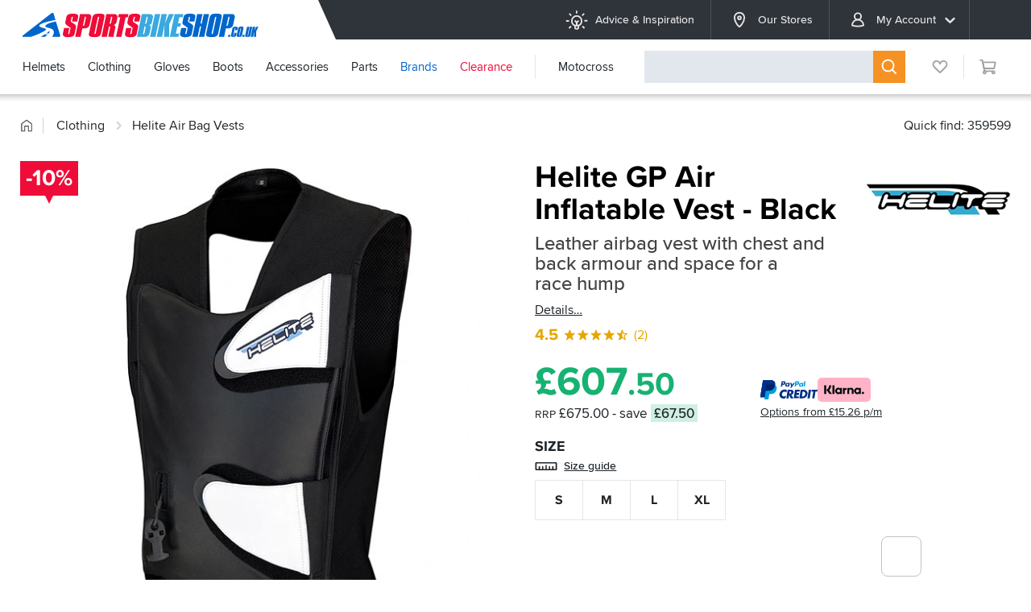

--- FILE ---
content_type: text/html; charset=UTF-8
request_url: https://www.sportsbikeshop.co.uk/motorcycle_parts/content_prod/359599
body_size: 26862
content:
<!DOCTYPE html>
<html class="no-js chrome" lang="en">
<head>
	<meta charset="utf-8">
	<meta http-equiv="content-language" content="en_GB" />
	<meta http-equiv="X-UA-Compatible" content="IE=edge,chrome=1" />
	<meta name="format-detection" content="telephone=no" />
	<meta name="description" content="Helite GP Air Inflatable Vest - Black from the UK's leading online bike store. Free UK delivery over &pound;25 and easy returns on our range of over 80,000 products." />
	<meta name="keywords" content="helite gp air inflatable vest - black" />
	<meta name="viewport" content="width=device-width, initial-scale=1.0, maximum-scale=1.0" />
	<meta name="facebook-domain-verification" content="yg8ja3emm8ee42rktkiz6u16gq1pul" />
	<meta name="robots" content="noodp" />
	<title>Helite GP Air Inflatable Vest - Black - FREE UK DELIVERY</title>
	<link rel="canonical" href="https://www.sportsbikeshop.co.uk/motorcycle_parts/content_prod/359599" />
	<meta property="og:title" content="Helite GP Air Inflatable Vest - Black" />
	<meta property="og:url" content="https://www.sportsbikeshop.co.uk/motorcycle_parts/content_prod/359599" />
	<meta property="og:type" content="product" />
	<meta property="og:image" content="https://cdn-iutgbvdd.sportsbikeshop.co.uk/image/upload/product-legacy/helite_airbag-vest_gp-air_black.jpg" />
	<link rel="dns-prefetch" href="//ajax.googleapis.com" />
	<link rel="dns-prefetch" href="//widget.trustpilot.com" />
	<link rel="dns-prefetch" href="//connect.facebook.net" />
<link rel="apple-touch-icon" sizes="180x180" href="/apple-touch-icon.png?v=2">
<link rel="icon" type="image/png" sizes="32x32" href="/favicon-32x32.png">
<link rel="icon" type="image/png" sizes="16x16" href="/favicon-16x16.png">
<link rel="manifest" href="/site.webmanifest">
<link rel="mask-icon" href="/safari-pinned-tab.svg" color="#0066cc">
<link rel="shortcut icon" href="/favicon.ico?v=2">
<meta name="msapplication-TileColor" content="#0066cc">
<meta name="theme-color" content="#0066cc">
<link rel="stylesheet" type="text/css" href="/css/modern/main-73c2f7f453.css">
<link rel="stylesheet" type="text/css" href="/css/modern/main@lg-ab3c7ea1af.css"
      media="(min-width: 960px)">
<link rel="stylesheet" type="text/css" href="/css/modern/main~legacy-52fb6b9c81.css">
<link rel="stylesheet" href="/css/dist/main-e2e6584241.css"/>
<link rel="stylesheet" href="/css/dist/main@480-bdb4ac6bba.css"
      media="(min-width: 480px)"/>
<link rel="stylesheet" href="/css/modern/main~promo-784d2b8d9e.css">
    <link rel="stylesheet" href="/css/dist/main~product-65ee32c61f.css"/>
    <link rel="stylesheet" href="/css/modern/main~form-dd82204fee.css"/>
    <link rel="stylesheet" href="/css/modern/main~product-3765c13a81.css"/>
    <link rel="stylesheet" href="/css/modern/main~product@lg-255ea186e7.css"/>
    <link rel="stylesheet" href="/css/modern/main~review-9fb7ff5376.css">
    <link rel="stylesheet" href="/css/modern/main~review@lg-8257fc3565.css"
          media="(min-width: 960px)">
    <link rel="stylesheet" href="/css/modern/main~recommend-8d921d29ae.css">
    <link rel="stylesheet" href="/css/modern/main~recommend@lg-47ffebe8d5.css"
          media="(min-width: 960px)">
    <link rel="stylesheet" href="/css/modern/main~article-83d6feb0a7.css">
    <link rel="stylesheet" href="/css/modern/main~article@lg-65c7551537.css"
          media="(min-width: 960px)">

    <link rel="stylesheet" href="/css/modern/main~form-dd82204fee.css"/>
    <link rel="stylesheet" type="text/css" href="/css/modern/main~form@lg-3907eeb152.css"
          media="(min-width: 960px)">
<link rel="stylesheet" type="text/css" href="/css/modern/tailwind-e4c5140af5.css">



<script>
    (function(w,d,t,r,u)
    {
        var f,n,i;
        w[u]=w[u]||[],f=function()
        {
            var o={ti:"295005187"};
            o.q=w[u],w[u]=new UET(o),w[u].push("pageLoad")
        },
            n=d.createElement(t),n.src=r,n.async=1,n.onload=n.onreadystatechange=function()
        {
            var s=this.readyState;
            s&&s!=="loaded"&&s!=="complete"||(f(),n.onload=n.onreadystatechange=null)
        },
            i=d.getElementsByTagName(t)[0],i.parentNode.insertBefore(n,i)
    })
    (window,document,"script","//bat.bing.com/bat.js","uetq");
</script>
</head>
<body>

<div id="breakpoint-reporter"></div><div class="top-bar not-globale"
    data-init="cookie-policy"
    data-wishlist-parameters="{&quot;hasaccount&quot;:false,&quot;wishlistitems&quot;:null,&quot;lists&quot;:null,&quot;wishlists&quot;:null,&quot;is_kiosk&quot;:false,&quot;isstaff&quot;:false}"
>
    <div class="wrapper">
        
        <button class="top-bar__menu-button"
                data-init="{&quot;mobile-menu&quot;:{&quot;contenturl&quot;:&quot;\/internal\/mobilenavigation\/DRHYTtAW2zQraGrB9YEqJQ&quot;,&quot;legacyurl&quot;:&quot;https:\/\/www.sportsbikeshop.co.uk\/motorcycle_parts\/content_cat\/&quot;,&quot;domain&quot;:&quot;https:\/\/www.sportsbikeshop.co.uk\/&quot;,&quot;accountname&quot;:null,&quot;hasaccount&quot;:false,&quot;isglobale&quot;:false,&quot;wishlistitems&quot;:0,&quot;isblackfriday&quot;:false,&quot;isblackfridayWeek&quot;:false}}"><svg class="svgicon icon icon--modern icon--modern__menu" focusable="false"><use xmlns:xlink="http://www.w3.org/1999/xlink" xlink:href="/images/dist/modern-d5e5ba6001.svg#menu"></use></svg></button>
        <a class="top-bar__logo" href="/" title="SPORTSBIKESHOP">
            <span class="visuallyhidden">SPORTSBIKESHOP</span>
        </a>
        <ul class="top-bar__menu">
            <li class="top-bar__menu-item">
                <a class="top-bar__menu-link" href="/articles/"><svg class="top-bar__menu-link-icon svgicon icon icon--modern icon--modern__lightbulb-on" focusable="false"><use xmlns:xlink="http://www.w3.org/1999/xlink" xlink:href="/images/dist/modern-d5e5ba6001.svg#lightbulb-on"></use></svg>Advice &amp; Inspiration</a>
            </li>
            <li class="top-bar__menu-item">
                <a class="top-bar__menu-link" href="/stores"><svg class="top-bar__menu-link-icon svgicon icon icon--modern icon--modern__location-dot" focusable="false"><use xmlns:xlink="http://www.w3.org/1999/xlink" xlink:href="/images/dist/modern-d5e5ba6001.svg#location-dot"></use></svg>Our Stores</a>
            </li>
            <li class="top-bar__menu-item">
                <a class="top-bar__menu-link" href="/motorcycle_parts/my"><svg class="top-bar__menu-link-icon svgicon icon icon--account icon--account__user" focusable="false"><use xmlns:xlink="http://www.w3.org/1999/xlink" xlink:href="/images/dist/account-4d78597fe5.svg#user"></use></svg>My Account<svg class="top-bar__menu-link-expand svgicon icon icon--sbs icon--sbs__angle-down" focusable="false"><use xmlns:xlink="http://www.w3.org/1999/xlink" xlink:href="/images/dist/sbs-e8139a9c5a.svg#angle-down"></use></svg></a>
                             <ul class="top-bar__submenu top-bar-submenu" data-menu="accountMenu/submenu">                     <li class="top-bar-submenu__item">                         <a class="top-bar-submenu__link" href="/login/track"><svg class="top-bar__submenu-link-icon svgicon icon icon--account icon--account__box-with-movement-from-left" focusable="false"><use xmlns:xlink="http://www.w3.org/1999/xlink" xlink:href="/images/dist/account-4d78597fe5.svg#box-with-movement-from-left"></use></svg>Track an Order</a>                     </li>                     <li class="top-bar-submenu__item">                         <a class="top-bar-submenu__link" href="/motorcycle_parts/return_start"><svg class="icon--flip-x top-bar__submenu-link-icon svgicon icon icon--account icon--account__arrow-right-turn-up" focusable="false"><use xmlns:xlink="http://www.w3.org/1999/xlink" xlink:href="/images/dist/account-4d78597fe5.svg#arrow-right-turn-up"></use></svg>Return an item</a>                     </li>                     <li class="top-bar-submenu__item">                         <a class="top-bar-submenu__link" href="/login"><svg class="top-bar__submenu-link-icon svgicon icon icon--account icon--account__arrow-right-to-bracket" focusable="false"><use xmlns:xlink="http://www.w3.org/1999/xlink" xlink:href="/images/dist/account-4d78597fe5.svg#arrow-right-to-bracket"></use></svg>Login</a>                     </li>                     <li class="top-bar-submenu__item">                         <a class="top-bar-submenu__link" href="/login"><svg class="top-bar__submenu-link-icon svgicon icon icon--account icon--account__user-plus" focusable="false"><use xmlns:xlink="http://www.w3.org/1999/xlink" xlink:href="/images/dist/account-4d78597fe5.svg#user-plus"></use></svg>Create an account</a>                     </li>                 </ul>             
            
            </li>
            <li class="top-bar__menu-item top-bar__menu-item--ge-flag">
                <div class="intl-button"></div>
            </li>
        </ul>
    </div>
</div>
<div class="nav-bar not-globale not-home" data-init="{&quot;mega-menu&quot;:{&quot;href&quot;:&quot;\/internal\/megamenu\/XaJxNCRZH2d6oMpM5F4g6y&quot;,&quot;bike&quot;:null,&quot;is_kiosk&quot;:false}}">
    <div class="wrapper">
        <ul class="nav-bar__menu">
            
            <li class="nav-bar__menu-item" data-menu="helmets">
                <a class="nav-bar__menu-link" href="/motorcycle_parts/content_cat/1">Helmets</a>
            </li>
            <li class="nav-bar__menu-item" data-menu="clothing">
                <a class="nav-bar__menu-link" href="/motorcycle_parts/content_cat/17">Clothing</a>
            </li>
            <li class="nav-bar__menu-item" data-menu="gloves">
                <a class="nav-bar__menu-link" href="/motorcycle_parts/content_cat/63">Gloves</a>
            </li>
            <li class="nav-bar__menu-item" data-menu="boots">
                <a class="nav-bar__menu-link" href="/motorcycle_parts/content_cat/62">Boots</a>
            </li>
            <li class="nav-bar__menu-item" data-menu="accessories">
                <a class="nav-bar__menu-link" href="/motorcycle_parts/content_cat/19">Accessories</a>
            </li>
            <li class="nav-bar__menu-item" data-menu="parts">
                <a class="nav-bar__menu-link" href="/motorcycle_parts/content_cat/169">Parts</a>
            </li>
            <li class="nav-bar__menu-item nav-bar__menu-item--blue" data-menu="brands">
                <a class="nav-bar__menu-link" href="/brands">Brands</a>
            </li>
                             <li class="nav-bar__menu-item nav-bar__menu-item--red nav-bar__menu-item--group-end" data-menu="clearance">                     <a class="nav-bar__menu-link" href="/clearance">Clearance</a>                 </li>             
            
            <li class="nav-bar__menu-item" data-menu="motocross">
                <a class="nav-bar__menu-link" href="/motorcycle_parts/content_cat/1153">Motocross</a>
            </li>
        </ul>
        
        <div class="nav-bar__search">
            <div class="nav-search" data-init="{&quot;nav-search&quot;:{&quot;premises&quot;:null,&quot;ex_vat&quot;:false,&quot;stock_only&quot;:false,&quot;is_kiosk&quot;:false,&quot;show_statuses&quot;:[]}}">
                <form class="search-widget transistor" action="/motorcycle_parts/content_search" method="get">
                    <button class="search-widget__close" type="button"><svg class="transistor svgicon icon icon--sbs icon--sbs__times" focusable="false"><use xmlns:xlink="http://www.w3.org/1999/xlink" xlink:href="/images/dist/sbs-e8139a9c5a.svg#times"></use></svg></button>
                    <div class="search-widget__field transistor">
                        <input class="search-widget__input transistor" type="text" name="s"
                               autocomplete="off" data-init="{&quot;teletype&quot;:{&quot;property&quot;:&quot;placeholder&quot;,&quot;message&quot;:&quot;What are you looking for?&quot;}}"/>
                    </div>
                    
                    <button class="search-widget__button transistor" type="submit" title="Search"><svg class="transistor svgicon icon icon--modern icon--modern__search" focusable="false"><use xmlns:xlink="http://www.w3.org/1999/xlink" xlink:href="/images/dist/modern-d5e5ba6001.svg#search"></use></svg></button>
                </form>
            </div>
        </div>
        <div class="nav-bar__button nav-bar-button" data-action="search">
            <button type="button" class="nav-bar-button__action" title="Search"><svg class="svgicon icon icon--modern icon--modern__search" focusable="false"><use xmlns:xlink="http://www.w3.org/1999/xlink" xlink:href="/images/dist/modern-d5e5ba6001.svg#search"></use></svg></button>
        </div>
        <div class="nav-bar__button nav-bar-button nav-bar-button--dark" data-action="account">
            <button type="button" class="nav-bar-button__action" title="My Account" data-init="layout/AccountMenu"><svg class="svgicon icon icon--account icon--account__user" focusable="false"><use xmlns:xlink="http://www.w3.org/1999/xlink" xlink:href="/images/dist/account-4d78597fe5.svg#user"></use></svg></button>
        </div>
        <div class="nav-bar__button nav-bar-button nav-bar-button--blue" data-action="wishlist">
            <a class="nav-bar-button__action" href="/my-lists" title="My Lists"
                data-badge="0"><svg class="svgicon icon icon--account icon--account__heart" focusable="false"><use xmlns:xlink="http://www.w3.org/1999/xlink" xlink:href="/images/dist/account-4d78597fe5.svg#heart"></use></svg></a>
        </div>
        <div class="nav-bar__button nav-bar-button" data-action="cart">
            <a class="nav-bar-button__action" title="Cart" href="/basket" data-badge="0" data-ref="nav-bar/cart-widget" data-premises="">
                <svg class="svgicon icon icon--modern icon--modern__cart-o" focusable="false"><use xmlns:xlink="http://www.w3.org/1999/xlink" xlink:href="/images/dist/modern-d5e5ba6001.svg#cart-o"></use></svg>
            </a>
        </div>
    </div>
    <div class="nav-search-overlay transistor"></div>
</div>
<div class="nav-bar-spacer"></div>
<div class="globale-banner " data-init="flashes">
        <div class="wrapper">
            <div class="globale-banner__container" id="GlobaleFreeShippingBannerContainer"></div>
            <button type="button" class="globale-banner__dismiss" title="Dismiss"
                    data-dismiss="ge-free-ship">
                <svg class="svgicon icon icon--modern icon--modern__times" focusable="false"><use xmlns:xlink="http://www.w3.org/1999/xlink" xlink:href="/images/dist/modern-d5e5ba6001.svg#times"></use></svg>            </button>
        </div>
    </div>
    	<main id="main-container" class="legacy">
<div class="head wrapper clearfix">	<nav class="breadcrumbs">
	<ul class="breadcrumbs__list" itemscope itemtype="https://schema.org/BreadcrumbList">
<li class="breadcrumbs__item" itemprop="itemListElement" itemscope itemtype="https://schema.org/ListItem"><a class="breadcrumbs__link" href="https://www.sportsbikeshop.co.uk/" title="Home" itemprop="item"><svg class="svgicon icon icon--modern icon--modern__home" focusable="false"><use xmlns:xlink="http://www.w3.org/1999/xlink" xlink:href="/images/dist/modern-d5e5ba6001.svg#home"></use></svg><span class="visually-hidden" itemprop="name">Home</span><meta itemprop="position" content="1"/></a></li><li class="breadcrumbs__item" itemprop="itemListElement" itemscope itemtype="https://schema.org/ListItem"><a class="breadcrumbs__link" href="https://www.sportsbikeshop.co.uk/motorcycle_parts/content_cat/17" title="Motorcycle Clothing" itemprop="item"><span itemprop="name">Clothing</span><meta itemprop="position" content="2"/></a></li><li class="breadcrumbs__item" itemprop="itemListElement" itemscope itemtype="https://schema.org/ListItem"><svg class="svgicon icon icon--modern icon--modern__angle-right" focusable="false"><use xmlns:xlink="http://www.w3.org/1999/xlink" xlink:href="/images/dist/modern-d5e5ba6001.svg#angle-right"></use></svg><a class="breadcrumbs__link" href="https://www.sportsbikeshop.co.uk/motorcycle_parts/content_cat/1672" title="Helite Air Bag Vests" itemprop="item"><span itemprop="name">Helite Air Bag Vests</span><meta itemprop="position" content="3"/></a></li>	</ul>
<div class="quick-find">Quick find: 359599</div>	</nav>
</div>		<div class="main wrapper clearfix">
			<div class="content_main_wide">
<div class="product-page"><div class="product-page__sticky-container"
        data-ref="StoresBanner/isReservable"
        data-is-reservable="true"><div class="product-page__sticky-scroller"><div class="product-page__head product-head"><a class="product-head__brand-logo" href="https://www.sportsbikeshop.co.uk/motorcycle_parts/content_cat/1672"><img src="https://cdn-iutgbvdd.sportsbikeshop.co.uk/image/upload/logo-legacy/helite-logo_h100.gif" alt="Helite" /></a><h1 class="product-head__title" data-gem-ignore>Helite GP Air Inflatable Vest -&nbsp;Black</h1><div class="product-buy-desc"><h2 class="product-buy-desc__title">Leather airbag vest with chest and back armour and space for a race&nbsp;hump</h2><a class="product-buy-desc__read-more link link--black" href="#tab_desc"
                         data-scrollto data-detailslink data-detailssection="tab_desc">Details</a></div><div class="product-head__stars"><a class="review-stars review-stars--is-pdp" href="#reviews">
                        <span class="review-stars__rating">4.5</span><span class="review-stars__stars"><svg class="icon--sm svgicon icon icon--stars icon--stars__4.5" focusable="false" style="--icon--ratio-x:6.000000;--icon--ratio-y:0.166667"><use xmlns:xlink="http://www.w3.org/1999/xlink" xlink:href="/images/dist/stars-d6addf6e14.svg#4.5"></use></svg></span><span class="review-stars__total">(2)</span>
                    </a></div></div><div class="product-page__buy" id="product-buy"><div class="product-buy transistor" data-init="{&quot;product\/ProductBuy&quot;:{&quot;state&quot;:{&quot;product&quot;:{&quot;id&quot;:359599,&quot;title&quot;:&quot;Helite GP Air Inflatable Vest - Black&quot;,&quot;isHelmet&quot;:false,&quot;singleOption&quot;:false,&quot;freeDelivery&quot;:true,&quot;comingSoon&quot;:null,&quot;manufacturer&quot;:{&quot;id&quot;:204,&quot;title&quot;:&quot;Helite&quot;}},&quot;options&quot;:[{&quot;id&quot;:359600,&quot;stockId&quot;:702039,&quot;title&quot;:&quot;S&quot;,&quot;image&quot;:null,&quot;price&quot;:{&quot;currency&quot;:&quot;GBP&quot;,&quot;gross&quot;:60750,&quot;net&quot;:50625,&quot;tax&quot;:10125,&quot;taxRate&quot;:0.2},&quot;priceWas&quot;:{&quot;currency&quot;:&quot;GBP&quot;,&quot;gross&quot;:67500,&quot;net&quot;:56250,&quot;tax&quot;:11250,&quot;taxRate&quot;:0.2},&quot;clear10Price&quot;:null,&quot;axes&quot;:{&quot;size&quot;:&quot;s&quot;},&quot;available&quot;:true,&quot;remindable&quot;:false,&quot;fulfillable&quot;:false,&quot;inStoreOnly&quot;:false},{&quot;id&quot;:359601,&quot;stockId&quot;:702041,&quot;title&quot;:&quot;M&quot;,&quot;image&quot;:null,&quot;price&quot;:{&quot;currency&quot;:&quot;GBP&quot;,&quot;gross&quot;:60750,&quot;net&quot;:50625,&quot;tax&quot;:10125,&quot;taxRate&quot;:0.2},&quot;priceWas&quot;:{&quot;currency&quot;:&quot;GBP&quot;,&quot;gross&quot;:67500,&quot;net&quot;:56250,&quot;tax&quot;:11250,&quot;taxRate&quot;:0.2},&quot;clear10Price&quot;:null,&quot;axes&quot;:{&quot;size&quot;:&quot;m&quot;},&quot;available&quot;:true,&quot;remindable&quot;:false,&quot;fulfillable&quot;:false,&quot;inStoreOnly&quot;:false},{&quot;id&quot;:359602,&quot;stockId&quot;:702043,&quot;title&quot;:&quot;L&quot;,&quot;image&quot;:null,&quot;price&quot;:{&quot;currency&quot;:&quot;GBP&quot;,&quot;gross&quot;:60750,&quot;net&quot;:50625,&quot;tax&quot;:10125,&quot;taxRate&quot;:0.2},&quot;priceWas&quot;:{&quot;currency&quot;:&quot;GBP&quot;,&quot;gross&quot;:67500,&quot;net&quot;:56250,&quot;tax&quot;:11250,&quot;taxRate&quot;:0.2},&quot;clear10Price&quot;:null,&quot;axes&quot;:{&quot;size&quot;:&quot;l&quot;},&quot;available&quot;:true,&quot;remindable&quot;:false,&quot;fulfillable&quot;:false,&quot;inStoreOnly&quot;:false},{&quot;id&quot;:359603,&quot;stockId&quot;:702045,&quot;title&quot;:&quot;XL&quot;,&quot;image&quot;:null,&quot;price&quot;:{&quot;currency&quot;:&quot;GBP&quot;,&quot;gross&quot;:60750,&quot;net&quot;:50625,&quot;tax&quot;:10125,&quot;taxRate&quot;:0.2},&quot;priceWas&quot;:{&quot;currency&quot;:&quot;GBP&quot;,&quot;gross&quot;:67500,&quot;net&quot;:56250,&quot;tax&quot;:11250,&quot;taxRate&quot;:0.2},&quot;clear10Price&quot;:null,&quot;axes&quot;:{&quot;size&quot;:&quot;xl&quot;},&quot;available&quot;:true,&quot;remindable&quot;:false,&quot;fulfillable&quot;:false,&quot;inStoreOnly&quot;:false}],&quot;axes&quot;:[{&quot;single&quot;:false,&quot;key&quot;:&quot;size&quot;,&quot;label&quot;:&quot;Size&quot;,&quot;guide&quot;:{&quot;message&quot;:null,&quot;chart&quot;:&quot;&lt;table class=\&quot;size-chart\&quot;&gt;&lt;caption&gt;Size Guide&lt;\/caption&gt;&lt;tr&gt;&lt;th&gt;&lt;\/th&gt;&lt;th&gt;XS&lt;\/th&gt;&lt;th&gt;S&lt;\/th&gt;&lt;th&gt;M&lt;\/th&gt;&lt;th&gt;L&lt;\/th&gt;&lt;th&gt;XL&lt;\/th&gt;&lt;th&gt;L-L&lt;\/th&gt;&lt;th&gt;XL-L&lt;\/th&gt;&lt;\/th&gt;&lt;\/tr&gt;&lt;tr&gt;&lt;th&gt;HEIGHT (Inch)&lt;\/th&gt;&lt;td&gt;57-65&lt;\/td&gt;&lt;td&gt;61-67&lt;\/td&gt;&lt;td&gt;65-69&lt;\/td&gt;&lt;td&gt;67-73&lt;\/td&gt;&lt;td&gt;71-77&lt;\/td&gt;&lt;td&gt;67-73&lt;\/td&gt;&lt;td&gt;71-77&lt;\/td&gt;&lt;\/tr&gt;&lt;tr&gt;&lt;th&gt;CHEST (Inch)&lt;\/th&gt;&lt;td&gt;24-33&lt;\/td&gt;&lt;td&gt;33-37&lt;\/td&gt;&lt;td&gt;33-39&lt;\/td&gt;&lt;td&gt;35-41&lt;\/td&gt;&lt;td&gt;37-43&lt;\/td&gt;&lt;td&gt;39-45&lt;\/td&gt;&lt;td&gt;41-51&lt;\/td&gt;&lt;\/tr&gt;&lt;tr&gt;&lt;th&gt;WAIST (Inch) &lt;\/th&gt;&lt;td&gt;24-30&lt;\/td&gt;&lt;td&gt;28-31&lt;\/td&gt;&lt;td&gt;30-33&lt;\/td&gt;&lt;td&gt;31-35&lt;\/td&gt;&lt;td&gt;33-37&lt;\/td&gt;&lt;td&gt;35-45&lt;\/td&gt;&lt;td&gt;39-49&lt;\/td&gt;&lt;\/tr&gt;&lt;tr&gt;&lt;th&gt;HIP (Inch)&lt;\/th&gt;&lt;td&gt;26-31&lt;\/td&gt;&lt;td&gt;31-37&lt;\/td&gt;&lt;td&gt;33-39&lt;\/td&gt;&lt;td&gt;35-41&lt;\/td&gt;&lt;td&gt;37-43&lt;\/td&gt;&lt;td&gt;39-45&lt;\/td&gt;&lt;td&gt;41-51&lt;\/td&gt;&lt;\/tr&gt;&lt;tr&gt;&lt;th&gt;BACK (Inch)&lt;\/th&gt;&lt;td&gt;12-18&lt;\/td&gt;&lt;td&gt;18-22&lt;\/td&gt;&lt;td&gt;20-24&lt;\/td&gt;&lt;td&gt;22-26&lt;\/td&gt;&lt;td&gt;24-28&lt;\/td&gt;&lt;td&gt;22-28&lt;\/td&gt;&lt;td&gt;24-30&lt;\/tr&gt;&lt;tr&gt;&lt;th&gt;E-CARTRIDGE &lt;\/th&gt;&lt;td&gt;60cc&lt;\/td&gt;&lt;td&gt;60cc &lt;\/td&gt;&lt;td&gt;60cc &lt;\/td&gt;&lt;td&gt;60cc &lt;\/td&gt;&lt;td&gt;60cc &lt;\/td&gt;&lt;td&gt;100cc &lt;\/td&gt;&lt;td&gt;100cc&lt;\/tr&gt;&lt;\/table&gt;&quot;},&quot;options&quot;:[{&quot;title&quot;:&quot;S&quot;,&quot;value&quot;:&quot;s&quot;,&quot;info&quot;:null,&quot;price&quot;:null},{&quot;title&quot;:&quot;M&quot;,&quot;value&quot;:&quot;m&quot;,&quot;info&quot;:null,&quot;price&quot;:null},{&quot;title&quot;:&quot;L&quot;,&quot;value&quot;:&quot;l&quot;,&quot;info&quot;:null,&quot;price&quot;:null},{&quot;title&quot;:&quot;XL&quot;,&quot;value&quot;:&quot;xl&quot;,&quot;info&quot;:null,&quot;price&quot;:null}],&quot;width&quot;:3}],&quot;premises&quot;:null,&quot;channels&quot;:[&quot;deliver&quot;,&quot;reserve&quot;],&quot;customer&quot;:null,&quot;selected&quot;:null,&quot;builder&quot;:{&quot;showReminderForm&quot;:true}},&quot;order_entry&quot;:false,&quot;wishlist_count&quot;:2,&quot;show_wishlist_count&quot;:true}}"
          data-product-vat="20">

    <input type="hidden" id="option" name="option" value=""/>

    <div class="product-buy__price">
        <div class="product-buy-price">
            <div class="product-buy-price__title transistor hidden"
                 data-ref="product-buy/price-from">From</div>
            <div class="product-buy-price__title transistor hidden"
                 data-ref="product-buy/price-rrp">RRP</div>
            <div class="product-buy-price__price transistor"
                 data-ref="product-buy/price-now"><span class="money"><span class='money__symbol'>£</span><span class='money__integer'>607</span><span class='money__decimal'>.50</span></span></div>
            <div class="product-buy-price__was transistor "
                 data-ref="product-buy/price-was"><span class="product-buy-price__was--rrp">RRP</span> <span data-ref="product-buy/price-was-price">£675.00</span>&nbsp;<span class="product-buy-price__save">- save&nbsp;</span><span data-ref="product-buy/price-saving" class="product-buy-price__save--saving">£67.50</span></div></div>
                                <div class="product-buy-finance transistor">
                                    <div class="product-buy-finance__icons">
                                                    <svg class="svgicon icon icon--finance icon--finance__paypal" focusable="false" style="--icon--ratio-x:2.978375;--icon--ratio-y:0.335754"><use xmlns:xlink="http://www.w3.org/1999/xlink" xlink:href="/images/dist/finance-62c23eb3ca.svg#paypal"></use></svg>                                                                            <svg class="svgicon icon icon--finance icon--finance__klarna" focusable="false" style="--icon--ratio-x:2.191781;--icon--ratio-y:0.456250"><use xmlns:xlink="http://www.w3.org/1999/xlink" xlink:href="/images/dist/finance-62c23eb3ca.svg#klarna"></use></svg>                                            </div>
                    <a href="/finance_calculator/IF12/702045" class="link link--black" data-modal="type: iframe">Options from £15.26 p/m</a>
                            </div>
            </div>

        
    
    <div class="product-buy-axis product-buy-axis--pdp transistor
        "
        data-axis="size">
        <h3 class="product-buy-axis__title">Size</h3>
                    <div class="product-buy-axis-guide">
                                                    <button class="link link--black link--icon-left" data-size-chart="size"><svg class="svgicon icon icon--modern icon--modern__ruler" focusable="false" style="--icon--ratio-x:2.000000;--icon--ratio-y:0.500000"><use xmlns:xlink="http://www.w3.org/1999/xlink" xlink:href="/images/dist/modern-d5e5ba6001.svg#ruler"></use></svg>Size guide</button>
                            </div>
                        <div class="product-buy-axis-grid product-buy-axis-grid--w3">
                            <label class="product-buy-axis-grid__item">
                    <input type="radio" class="visually-hidden"
                           name="size" value="s"
                           />
                    <span class="product-buy-axis-cell">
                        <svg class="product-buy-axis-cell__remindable svgicon icon icon--modern icon--modern__bell-on" focusable="false"><use xmlns:xlink="http://www.w3.org/1999/xlink" xlink:href="/images/dist/modern-d5e5ba6001.svg#bell-on"></use></svg>                        <svg class="product-buy-axis-cell__fulfillable svgicon icon icon--modern icon--modern__clock-movement-right" focusable="false"><use xmlns:xlink="http://www.w3.org/1999/xlink" xlink:href="/images/dist/modern-d5e5ba6001.svg#clock-movement-right"></use></svg>                        <svg class="product-buy-axis-cell__in-store-only svgicon icon icon--modern icon--modern__shop" focusable="false"><use xmlns:xlink="http://www.w3.org/1999/xlink" xlink:href="/images/dist/modern-d5e5ba6001.svg#shop"></use></svg>                        <span class="product-buy-axis-cell__title">S</span>
                                                                    </span>
                </label>
                            <label class="product-buy-axis-grid__item">
                    <input type="radio" class="visually-hidden"
                           name="size" value="m"
                           />
                    <span class="product-buy-axis-cell">
                        <svg class="product-buy-axis-cell__remindable svgicon icon icon--modern icon--modern__bell-on" focusable="false"><use xmlns:xlink="http://www.w3.org/1999/xlink" xlink:href="/images/dist/modern-d5e5ba6001.svg#bell-on"></use></svg>                        <svg class="product-buy-axis-cell__fulfillable svgicon icon icon--modern icon--modern__clock-movement-right" focusable="false"><use xmlns:xlink="http://www.w3.org/1999/xlink" xlink:href="/images/dist/modern-d5e5ba6001.svg#clock-movement-right"></use></svg>                        <svg class="product-buy-axis-cell__in-store-only svgicon icon icon--modern icon--modern__shop" focusable="false"><use xmlns:xlink="http://www.w3.org/1999/xlink" xlink:href="/images/dist/modern-d5e5ba6001.svg#shop"></use></svg>                        <span class="product-buy-axis-cell__title">M</span>
                                                                    </span>
                </label>
                            <label class="product-buy-axis-grid__item">
                    <input type="radio" class="visually-hidden"
                           name="size" value="l"
                           />
                    <span class="product-buy-axis-cell">
                        <svg class="product-buy-axis-cell__remindable svgicon icon icon--modern icon--modern__bell-on" focusable="false"><use xmlns:xlink="http://www.w3.org/1999/xlink" xlink:href="/images/dist/modern-d5e5ba6001.svg#bell-on"></use></svg>                        <svg class="product-buy-axis-cell__fulfillable svgicon icon icon--modern icon--modern__clock-movement-right" focusable="false"><use xmlns:xlink="http://www.w3.org/1999/xlink" xlink:href="/images/dist/modern-d5e5ba6001.svg#clock-movement-right"></use></svg>                        <svg class="product-buy-axis-cell__in-store-only svgicon icon icon--modern icon--modern__shop" focusable="false"><use xmlns:xlink="http://www.w3.org/1999/xlink" xlink:href="/images/dist/modern-d5e5ba6001.svg#shop"></use></svg>                        <span class="product-buy-axis-cell__title">L</span>
                                                                    </span>
                </label>
                            <label class="product-buy-axis-grid__item">
                    <input type="radio" class="visually-hidden"
                           name="size" value="xl"
                           />
                    <span class="product-buy-axis-cell">
                        <svg class="product-buy-axis-cell__remindable svgicon icon icon--modern icon--modern__bell-on" focusable="false"><use xmlns:xlink="http://www.w3.org/1999/xlink" xlink:href="/images/dist/modern-d5e5ba6001.svg#bell-on"></use></svg>                        <svg class="product-buy-axis-cell__fulfillable svgicon icon icon--modern icon--modern__clock-movement-right" focusable="false"><use xmlns:xlink="http://www.w3.org/1999/xlink" xlink:href="/images/dist/modern-d5e5ba6001.svg#clock-movement-right"></use></svg>                        <svg class="product-buy-axis-cell__in-store-only svgicon icon icon--modern icon--modern__shop" focusable="false"><use xmlns:xlink="http://www.w3.org/1999/xlink" xlink:href="/images/dist/modern-d5e5ba6001.svg#shop"></use></svg>                        <span class="product-buy-axis-cell__title">XL</span>
                                                                    </span>
                </label>
                                        <b class="product-buy-axis-grid__item"></b>
                            <b class="product-buy-axis-grid__item"></b>
                            <b class="product-buy-axis-grid__item"></b>
                            <b class="product-buy-axis-grid__item"></b>
                            <b class="product-buy-axis-grid__item"></b>
                            <b class="product-buy-axis-grid__item"></b>
                            <b class="product-buy-axis-grid__item"></b>
                            <b class="product-buy-axis-grid__item"></b>
                            <b class="product-buy-axis-grid__item"></b>
                    </div>
    </div>

    <div class="product-buy-availability product-buy-availability--pdp transistor
     hidden"
     data-ref="product-buy/availability">
     <h3 class="product-buy-availability__title transistor">Select an option</h3>
     <div class="product-buy-availability__grid transistor" data-ref="product-buy/availability-grid">
                      <div class="product-buy-channel transistor">
                 <input type="radio" class="visually-hidden" id="82wtqq_deliver"
                        name="channel" value="deliver" checked/>
                 <div class="product-buy-channel__cell transistor"
                     data-ref="product-buy/availability-cell">
                                          <div class="product-buy-channel__bubble transistor"
                          data-ref="product-buy/remindable-bubble"><svg class="icon--2xl svgicon icon icon--modern icon--modern__bell-on" focusable="false"><use xmlns:xlink="http://www.w3.org/1999/xlink" xlink:href="/images/dist/modern-d5e5ba6001.svg#bell-on"></use></svg></div>
                     <div class="product-buy-channel__check transistor"><svg class="svgicon icon icon--modern icon--modern__check" focusable="false"><use xmlns:xlink="http://www.w3.org/1999/xlink" xlink:href="/images/dist/modern-d5e5ba6001.svg#check"></use></svg></div>
                                              <div class="product-buy-channel__head transistor">
                             <span class="product-buy-channel__title">Online</span>
                                                      </div>
                                          <label class="product-buy-channel__body transistor" for="82wtqq_deliver">
                         <span class="product-buy-channel__message transistor"
                             data-ref="product-buy/availability-message"><span class="product-buy-channel__status">Loading…</span></span>
                         <span class="product-buy-channel__message transistor hidden"
                             data-ref="product-buy/availability-message"></span>
                         <span class="product-buy-channel__message transistor hidden"
                             data-ref="product-buy/availability-message"></span>
                     </label>
                 </div>
                 <b class="product-buy-channel__outline transistor"></b>
             </div>
                      <div class="product-buy-channel transistor">
                 <input type="radio" class="visually-hidden" id="82wtqq_reserve"
                        name="channel" value="reserve" />
                 <div class="product-buy-channel__cell transistor"
                     data-ref="product-buy/availability-cell">
                                          <div class="product-buy-channel__bubble transistor"
                          data-ref="product-buy/remindable-bubble"><svg class="icon--2xl svgicon icon icon--modern icon--modern__bell-on" focusable="false"><use xmlns:xlink="http://www.w3.org/1999/xlink" xlink:href="/images/dist/modern-d5e5ba6001.svg#bell-on"></use></svg></div>
                     <div class="product-buy-channel__check transistor"><svg class="svgicon icon icon--modern icon--modern__check" focusable="false"><use xmlns:xlink="http://www.w3.org/1999/xlink" xlink:href="/images/dist/modern-d5e5ba6001.svg#check"></use></svg></div>
                                              <div class="product-buy-channel__head transistor">
                             <span class="product-buy-channel__title">In-store</span>
                                                              <button type="button" class="link link--black transistor hidden"
                                     data-ref="product-buy/select-store">Select a store</button>
                                                      </div>
                                          <label class="product-buy-channel__body transistor" for="82wtqq_reserve">
                         <span class="product-buy-channel__message transistor"
                             data-ref="product-buy/availability-message"><span class="product-buy-channel__status">Loading…</span></span>
                         <span class="product-buy-channel__message transistor hidden"
                             data-ref="product-buy/availability-message"></span>
                         <span class="product-buy-channel__message transistor hidden"
                             data-ref="product-buy/availability-message"></span>
                     </label>
                 </div>
                 <b class="product-buy-channel__outline transistor"></b>
             </div>
              </div>
</div>

    <div class="product-buy-cta product-buy-cta--pdp transistor">
    <form class="product-buy-cta__form transistor hidden"
          action="/product/359599/reminder" method="post"
          data-ref="product-buy/reminder-form">
        <label class="compound-input">
            <input class="input no-value" type="email" name="email" required
                   value="">
            <span class="label">Email address</span>
        </label>
    </form>
    <div class="product-buy-cta__actions" data-ref="product-buy/cta-actions">
        <div class="product-buy-cta__scaler transistor">
            <div class="product-buy-cta__imposter hidden "
                 data-action="loading">
                <span class="block">Please wait…</span>
            </div>
                            <div class="product-buy-cta__imposter hidden" data-action="unavailable">
                    <span class="block">Not available…</span>
                </div>
                        <button type="button" class="button button--green button--lg hidden" data-action="default" disabled>
                <strong class="font-bold uppercase">Select Size</strong>
            </button>
            <button type="button" class="button button--blue button--multiline button--lg hidden" data-action="collect">
                <strong class="font-bold uppercase">Add item</strong>
                <span class="font-normal normal-case"><br>When you're ready...enter your name.</span>
            </button>
            <button type="button" class="button button--green button--lg hidden" data-action="deliver" disabled>
                <strong class="font-bold uppercase">Add to basket</strong>
                <span class="font-normal normal-case" data-ref="product-buy/for-delivery"></span>
            </button>
            <button type="button" class="button button--blue button--lg hidden" data-action="reserve" disabled>
                <strong class="font-bold uppercase">Try On or Buy</strong>
                <span class="font-normal normal-case" data-ref="product-buy/at-premises"></span>
            </button>
            <button type="button" class="button button--blue button--lg hidden" data-action="premises" disabled>
                <strong class="font-bold uppercase">Select a store</strong>
            </button>
            <button type="button" class="button button--green button--lg hidden" data-action="notify" disabled>
                <strong class="font-bold uppercase">Notify Me</strong>
            </button>
        </div>
    </div><button type="button" class="product-buy-cta__wishlist transistor" title="Add to wishlist"
            data-ref="product-buy/wishlist-button"></button><div class="product-buy-cta__spacer"></div>
</div>

            <div class="support-action-grid support-action-grid--stretch transistor">
                            <div class="support-action">
                    <svg class="svgicon icon icon--modern icon--modern__tag" focusable="false"><use xmlns:xlink="http://www.w3.org/1999/xlink" xlink:href="/images/dist/modern-d5e5ba6001.svg#tag"></use></svg>                    Seen it cheaper?<br/>
                                        <a href="/modal_price_match.php?id=359599" class="link link--black whitespace-nowrap" data-modal="type: iframe">Get a price match</a>
                </div>
                        <div class="support-action">
                <svg class="svgicon icon icon--modern icon--modern__box" focusable="false"><use xmlns:xlink="http://www.w3.org/1999/xlink" xlink:href="/images/dist/modern-d5e5ba6001.svg#box"></use></svg>                FREE delivery &amp;&nbsp;returns<br/>
                                <button type="button" class="link link--black"
                   data-init="generic-content-modal:{&quot;type&quot;:&quot;inline&quot;,&quot;theme&quot;:&quot;modal-dialog&quot;,&quot;html&quot;:&quot;&lt;div class=\&quot;delivery-returns\&quot;&gt;\n    &lt;div class=\&quot;delivery-returns__title\&quot;&gt;\n        Delivery &amp;amp; Returns\n    &lt;\/div&gt;\n    &lt;div class=\&quot;delivery-returns__items\&quot;&gt;\n        &lt;div class=\&quot;delivery-returns__item\&quot;&gt;\n            &lt;div class=\&quot;delivery-returns__icon\&quot;&gt;\n                &lt;svg class=\&quot;icon--xl svgicon icon icon--vp icon--vp__truck-fast\&quot; focusable=\&quot;false\&quot;&gt;&lt;use xmlns:xlink=\&quot;http:\/\/www.w3.org\/1999\/xlink\&quot; xlink:href=\&quot;\/images\/dist\/vp-2630d3b971.svg#truck-fast\&quot;&gt;&lt;\/use&gt;&lt;\/svg&gt;            &lt;\/div&gt;\n            &lt;div class=\&quot;delivery-returns__content\&quot;&gt;\n                &lt;div class=\&quot;delivery-returns__sub-title\&quot;&gt;\n                    FREE delivery\n                &lt;\/div&gt;\n                &lt;div class=\&quot;delivery-returns__text\&quot;&gt;\n                    &lt;p&gt;UK orders over \u00a325 will be sent FREE via a tracked delivery service. The instant your parcel is\n                        dispatched, you will receive an email containing your tracking details. This allows both you and\n                        us to track your parcel&#039;s every move from our door to yours!&lt;\/p&gt;\n                    &lt;p&gt;Small items and orders of less than \u00a3100 (excluding helmets and tyres) are usually sent via Royal\n                        Mail Tracked. However, you will have the option to upgrade the delivery service if you wish.&lt;\/p&gt;\n                    &lt;p&gt;All international orders are managed by our fulfilment partner, Global-e. For further information\n                        and their Terms and Conditions, please refer to their\n                        &lt;a href=\&quot;https:\/\/www.sportsbikeshop.co.uk\/international\&quot;\n                            rel=\&quot;noopener noreferrer\&quot;\n                            class=\&quot;link link--blue\&quot;\n                            target=\&quot;_blank\&quot;\n                        &gt;help centre&lt;\/a&gt;.&lt;\/p&gt;\n                    &lt;p&gt;Please note: Orders under \u00a375 containing bulky items or pressurised containers, as well as orders\n                        to certain Highland and Islands addresses are served by a tracked service to a pickup point. A\n                        surcharge may apply for home delivery service. Additionally, we are unable to ship orders to\n                        BFPO or PO Box addresses. Sunday delivery with Royal Mail Tracked 24\u00ae is unavailable in some\n                        areas of Northern Ireland, Wales, Cornwall and Devon. We appreciate your understanding.&lt;\/p&gt;\n                &lt;\/div&gt;\n            &lt;\/div&gt;\n        &lt;\/div&gt;\n    &lt;\/div&gt;\n    &lt;div class=\&quot;delivery-returns__item\&quot;&gt;\n        &lt;div class=\&quot;delivery-returns__icon\&quot;&gt;\n            &lt;svg class=\&quot;icon--xl svgicon icon icon--vp icon--vp__calendar-day-365\&quot; focusable=\&quot;false\&quot;&gt;&lt;use xmlns:xlink=\&quot;http:\/\/www.w3.org\/1999\/xlink\&quot; xlink:href=\&quot;\/images\/dist\/vp-2630d3b971.svg#calendar-day-365\&quot;&gt;&lt;\/use&gt;&lt;\/svg&gt;        &lt;\/div&gt;\n        &lt;div class=\&quot;delivery-returns__content\&quot;&gt;\n            &lt;div class=\&quot;delivery-returns__sub-title\&quot;&gt;\n                FREE 365 day returns\n            &lt;\/div&gt;\n            &lt;div class=\&quot;delivery-returns__text\&quot;&gt;\n                &lt;p&gt;We&#039;re happy to offer you a full refund for any unused items returned within 365 days. Plus, if\n                    your order was over \u00a325, returning it is completely free for you (*note: this applies only to\n                    Mainland UK, excluding the Scottish Highlands). Just make sure the items are unused, in their\n                    original condition, and with all the original packaging. And remember, you&#039;re always welcome to\n                    return an item at any of our &lt;a href=\&quot;\/stores\&quot; class=\&quot;link link--blue\&quot;&gt;stores&lt;\/a&gt;.&lt;\/p&gt;\n                &lt;p&gt;\n                    &lt;a href=\&quot;\/motorcycle_parts\/return_start\&quot; class=\&quot;button button--blue\&quot;&gt;Create a return&lt;\/a&gt;\n                &lt;\/p&gt;\n                &lt;p&gt;If your order doesn&#039;t qualify for free returns, or if you should choose to arrange your own\n                    delivery, we recommend that you use a tracked service. Please keep in mind that, unless we\n                    delivered an incorrect item or the item is faulty, the cost of returning goods to us will be\n                    your responsibility. &lt;\/p&gt;\n            &lt;\/div&gt;\n        &lt;\/div&gt;\n    &lt;\/div&gt;\n    &lt;div class=\&quot;delivery-returns__item\&quot;&gt;\n        &lt;div class=\&quot;delivery-returns__icon\&quot;&gt;\n            &lt;svg class=\&quot;icon--xl svgicon icon icon--modern icon--modern__globe-arrow-turn-left\&quot; focusable=\&quot;false\&quot;&gt;&lt;use xmlns:xlink=\&quot;http:\/\/www.w3.org\/1999\/xlink\&quot; xlink:href=\&quot;\/images\/dist\/modern-d5e5ba6001.svg#globe-arrow-turn-left\&quot;&gt;&lt;\/use&gt;&lt;\/svg&gt;        &lt;\/div&gt;\n        &lt;div class=\&quot;delivery-returns__content\&quot;&gt;\n            &lt;div class=\&quot;delivery-returns__sub-title\&quot;&gt;\n                Returning goods from outside the UK\n            &lt;\/div&gt;\n            &lt;div class=\&quot;delivery-returns__text\&quot;&gt;\n                &lt;p&gt;If you&#039;re returning goods from outside the UK, our international fulfillment partner, Global-e,\n                    is here to take care of every aspect of your return. To get started, simply visit their\n                    &lt;a href=\&quot;https:\/\/web.global-e.com\/returns\/portal\/mZJH\&quot; target=\&quot;_blank\&quot; class=\&quot;link link--blue\&quot;&gt;returns portal&lt;\/a&gt;.\n                    Please note that the cost of the return is your responsibility. You can choose either the\n                    preferential rates offered by Global-e or a carrier of your own preference. &lt;\/p&gt;\n            &lt;\/div&gt;\n        &lt;\/div&gt;\n    &lt;\/div&gt;\n    &lt;p&gt;For more information on any aspect of our Delivery or Returns, please\n        &lt;a href=\&quot;\/motorcycle_parts\/info\/contact\&quot; class=\&quot;link link--blue\&quot;&gt;contact us&lt;\/a&gt;.&lt;\/p&gt;\n    &lt;p&gt;Please note that we cannot deliver to PO Boxes on any of our delivery services.&lt;\/p&gt;\n    &lt;p&gt;&lt;a href=\&quot;\/modal_info.php?topic=terms\&quot; data-modal=\&quot;type: iframe\&quot;  class=\&quot;link link--blue\&quot;&gt;Terms &amp;amp;\n            Conditions&lt;\/a&gt; apply.&lt;\/p&gt;\n&lt;\/div&gt;\n\n&quot;}">Learn more</button>
            </div>
        </div>
    
    <div class="product-buy__quick-find transistor">
        Quick find: 359599    </div>

</div>
</div></div></div><div class="product-page__gallery product-gallery-block"
     data-init="product/gallery/GalleryControl">
    <div class="product-gallery-block__viewport">                    <div class="product-promo-label"><span class="product-promo-label__prefix">-10%</span></div>    <div class="product-gallery-scroller">
            <div class="product-gallery-scroller__scroller" data-scrollpane-ref="scroller"><div class="product-gallery-media" data-init="product/gallery/ProductImage"
         style="background-image: url('https://cdn-iutgbvdd.sportsbikeshop.co.uk/image/upload/c_fill,h_100,w_100/product-legacy/helite_airbag-vest_gp-air_black.jpg');">
        <img sizes="(width &lt; 768px) 100vw, (width &lt; 1310px) 45.8vw, (width &lt; 1600px) 600px, (height &lt; 1700px) calc(100vh - 320px), 1200px"
             srcset="https://cdn-iutgbvdd.sportsbikeshop.co.uk/image/upload/c_fill,h_600,w_600/product-legacy/helite_airbag-vest_gp-air_black.jpg 600w"
             src="https://cdn-iutgbvdd.sportsbikeshop.co.uk/image/upload/c_fill,h_600,w_600/product-legacy/helite_airbag-vest_gp-air_black.jpg"
             alt="helite_airbag-vest_gp-air_black.jpg"
             loading="eager"/>
    </div></div>
            <button type="button" class="product-gallery-scroller__prev-button"
                    data-scrollpane-ref="prev-btn" disabled><svg class="svgicon icon icon--modern icon--modern__angle-left" focusable="false"><use xmlns:xlink="http://www.w3.org/1999/xlink" xlink:href="/images/dist/modern-d5e5ba6001.svg#angle-left"></use></svg></button>
            <button type="button" class="product-gallery-scroller__next-button"
                    data-scrollpane-ref="next-btn" disabled><svg class="svgicon icon icon--modern icon--modern__angle-right" focusable="false"><use xmlns:xlink="http://www.w3.org/1999/xlink" xlink:href="/images/dist/modern-d5e5ba6001.svg#angle-right"></use></svg></button>
        </div>
    </div></div>
<div class="product-page__content"><section class="product-reviews-section" id="reviews" data-init="reviews-browser:{&quot;base_class&quot;:&quot;product-reviews-section&quot;,&quot;style_filter&quot;:null,&quot;style_links&quot;:true,&quot;product_filter&quot;:359599,&quot;update_placeholder&quot;:true}"><h2 class="product-reviews-section__title"><strong>Verified Customer Reviews</strong> for Helite GP Air Inflatable&nbsp;Vest </h2><div class="product-reviews-section__search hidden"><div class="product-reviews-section__summary" data-ref="reviews-browser/aggregate"><div class="product-reviews-section__rating"><div class="product-reviews-section__value leading-tight" data-ref="reviews-browser/average-rating">4.5</div><div class="product-reviews-section__stars" data-ref="reviews-browser/average-stars"><svg class="icon--sm svgicon icon icon--stars icon--stars__4.5" focusable="false" style="--icon--ratio-x:6.000000;--icon--ratio-y:0.166667"><use xmlns:xlink="http://www.w3.org/1999/xlink" xlink:href="/images/dist/stars-d6addf6e14.svg#4.5"></use></svg></div><div class="product-reviews-section__total font-normal leading-tight text-xs" data-ref="reviews-browser/total-ratings">(2)</div></div><div class="product-reviews-section__chart review-chart"><button type="button" class="review-bar" data-count="0" data-rating="1"><span class="review-bar__fill-container"><span class="review-bar__fill" style="height: 0%;"></span></span><span class="review-bar__rating">1</span></button><button type="button" class="review-bar" data-count="0" data-rating="2"><span class="review-bar__fill-container"><span class="review-bar__fill" style="height: 0%;"></span></span><span class="review-bar__rating">2</span></button><button type="button" class="review-bar" data-count="0" data-rating="3"><span class="review-bar__fill-container"><span class="review-bar__fill" style="height: 0%;"></span></span><span class="review-bar__rating">3</span></button><button type="button" class="review-bar" data-count="1" data-rating="4"><span class="review-bar__fill-container"><span class="review-bar__fill" style="height: 100%;"></span></span><span class="review-bar__rating">4</span></button><button type="button" class="review-bar" data-count="1" data-rating="5"><span class="review-bar__fill-container"><span class="review-bar__fill" style="height: 100%;"></span></span><span class="review-bar__rating">5</span></button></div></div><label class="visually-hidden" for="reviews-browser-search">Search</label><input type="text" id="reviews-browser-search" class="input input--tall input--search" placeholder="Search 2 reviews"/><label class="visually-hidden" for="reviews-browser-sort">Sort by</label><select id="reviews-browser-sort" class="input input--tall input--sort"><option value="">Most recent</option><option value="rating_desc">Highest rated</option><option value="rating_asc">Lowest rated</option><option value="helpful_desc">Most helpful</option></select></div><div class="product-reviews-section__filters filters-applied" title="Filters applied" data-ref="reviews-browser/filters-applied"></div><div class="product-reviews-section__reviews has-initial-results" data-ref="reviews-browser/reviews-grid"><div class="review-card" data-review="357624"><strong class="review-card__title"> Brilliant </strong><div class="review-card__subtitle"><div class="review-card__stars review-stars"><span class="review-stars__rating">5</span><span class="review-stars__stars"><svg class="icon--xs svgicon icon icon--stars icon--stars__5" focusable="false" style="--icon--ratio-x:6.000000;--icon--ratio-y:0.166667"><use xmlns:xlink="http://www.w3.org/1999/xlink" xlink:href="/images/dist/stars-d6addf6e14.svg#5"></use></svg></span></div><div class="review-card__info"><span class="review-card__info-text"> 22 Jun 2025 by Anonymous </span></div></div><div class="review-card__body read-more"><div class="read-more__body"><blockquote>I&#039;ve crashed 8 times and it has triggered every time. Hard chest protection built in. Easy to change cartridge to carry on the weekend racing.</blockquote></div><button type="button" class="read-more__button link link--black"> Read more </button></div><div class="review-card__sentiment"><span class="inline-block align-top">Helpful?</span><button type="button" class="link link--black ml-2 font-medium" data-sentiment="helpful"><span class="helpful-icon"><span class="helpful-icon__jump"><span class="helpful-icon__tilt"><svg class="svgicon icon icon--modern icon--modern__thumbs-up" focusable="false"><use xmlns:xlink="http://www.w3.org/1999/xlink" xlink:href="/images/dist/modern-d5e5ba6001.svg#thumbs-up"></use></svg></span></span></span><span data-label="Yes" data-count="0">Yes (0)</span></button></div></div><div class="review-card" data-review="131387"><strong class="review-card__title"> Protection </strong><div class="review-card__subtitle"><div class="review-card__stars review-stars"><span class="review-stars__rating">4</span><span class="review-stars__stars"><svg class="icon--xs svgicon icon icon--stars icon--stars__4" focusable="false" style="--icon--ratio-x:6.000000;--icon--ratio-y:0.166667"><use xmlns:xlink="http://www.w3.org/1999/xlink" xlink:href="/images/dist/stars-d6addf6e14.svg#4"></use></svg></span></div><div class="review-card__info"><span class="review-card__info-text"> 31 Aug 2020 by Dan </span></div></div><div class="review-card__body read-more"><div class="read-more__body"><blockquote>It look nice protection specially in the front section. Hopefully I don&#039;t need it to be inflate but i think it will give you good protection all the up to your neck if you have a crash.</blockquote></div><button type="button" class="read-more__button link link--black"> Read more </button></div><div class="review-card__sentiment"><span class="inline-block align-top">Helpful?</span><button type="button" class="link link--black ml-2 font-medium" data-sentiment="helpful"><span class="helpful-icon"><span class="helpful-icon__jump"><span class="helpful-icon__tilt"><svg class="svgicon icon icon--modern icon--modern__thumbs-up" focusable="false"><use xmlns:xlink="http://www.w3.org/1999/xlink" xlink:href="/images/dist/modern-d5e5ba6001.svg#thumbs-up"></use></svg></span></span></span><span data-label="Yes" data-count="3">Yes (3)</span></button></div></div></div><div class="product-reviews-section__actions"><button type="button" class="link link--black font-bold text-lg hidden" data-ref="reviews-browser/load-more"> Load more </button><button type="button" class="link link--black font-bold text-lg hidden" data-ref="reviews-browser/load-less"> Show less </button></div></section><div class="product-content-block"><div class="product-content-block__body" data-init="{&quot;product\/LookingSimilar&quot;:{&quot;productId&quot;:359599}}"><ul id="tabs"><li title="Description" class="active"><a href="#tab_desc">Description</a></li><li title="Related Items"><a href="#tab_related">Related Items</a></li><li title="Manufacturer"><a href="#tab_manufacturer">Manufacturer</a></li><li title="Looks Similar" class="looks-similar-tab hidden" data-ref="looking-similar/Action"><a href="#tab_looks">Looks Similar</a></li></ul><div class="tab_content_container"><a class="sect_head open" data-section="tab_desc" href="javascript:void(0);">Description<span class="open"><svg class="svgicon icon icon--modern icon--modern__plus-thin" focusable="false"><use xmlns:xlink="http://www.w3.org/1999/xlink" xlink:href="/images/dist/modern-d5e5ba6001.svg#plus-thin"></use></svg></span></a>
<div id="tab_desc" class="tab_content" style="display: block;">
<h3 data-gem-ignore>Helite GP Air Inflatable Vest - Black</h3>
<ul class="floating">
		<li data-gem-ignore>1.2mm abrasion resistant leather construction</li>
		<li data-gem-ignore>Stretch areas for a tight and comfortable fit</li>
		<li data-gem-ignore>Offers full protection of the back and chest when inflated</li>
		<li data-gem-ignore>Integrated front and rear armour for shock absorption</li>
		<li data-gem-ignore>Manual activation lanyard</li>
		<li data-gem-ignore>18L inflation capacity</li>
		<li data-gem-ignore>Fast 75ms inflation time</li>
		<li data-gem-ignore>Designed to fit around a race hump</li>
		<li data-gem-ignore>Quick and easy cartridge replacement</li>
</ul>

<div class="product_desc">
<p itemprop="description" content="Specially developed for the racetrack, the GP Air features a special design to fit around your suit or jacket&#039;s race hump. Height - Measure from hte floor to the top of your head Chest - Measure horizontally around the fullest part of your chest, under the armpits with your motorcycle gear on Waist - Measure horizontally around your abdominal, at its deepest body point with your motorcycle gear on Hip - Measure the circumference, from pelvic bone to pelvic bone, at the widest part of your hips B">Specially developed for the racetrack, the GP Air features a special design to fit around your suit or jacket's race hump.<br />
<table class="size-chart"><caption>Size Guide</caption><tr><th></th><th>XS</th><th>S</th><th>M</th><th>L</th><th>XL</th><th>L-L</th><th>XL-L</th></th></tr><tr><th>HEIGHT (Inch)</th><td>57-65</td><td>61-67</td><td>65-69</td><td>67-73</td><td>71-77</td><td>67-73</td><td>71-77</td></tr><tr><th>CHEST (Inch)</th><td>24-33</td><td>33-37</td><td>33-39</td><td>35-41</td><td>37-43</td><td>39-45</td><td>41-51</td></tr><tr><th>WAIST (Inch) </th><td>24-30</td><td>28-31</td><td>30-33</td><td>31-35</td><td>33-37</td><td>35-45</td><td>39-49</td></tr><tr><th>HIP (Inch)</th><td>26-31</td><td>31-37</td><td>33-39</td><td>35-41</td><td>37-43</td><td>39-45</td><td>41-51</td></tr><tr><th>BACK (Inch)</th><td>12-18</td><td>18-22</td><td>20-24</td><td>22-26</td><td>24-28</td><td>22-28</td><td>24-30</tr><tr><th>E-CARTRIDGE </th><td>60cc</td><td>60cc </td><td>60cc </td><td>60cc </td><td>60cc </td><td>100cc </td><td>100cc</tr></table><br />
Height - Measure from hte floor to the top of your head<br />
Chest - Measure horizontally around the fullest part of your chest, under the armpits with your motorcycle gear on<br />
Waist - Measure horizontally around your abdominal, at its deepest body point with your motorcycle gear on<br />
Hip - Measure the circumference, from pelvic bone to pelvic bone, at the widest part of your hips<br />
Back - While standing upright, measure the distance between the lower neck and the tailbone</p>
</div>

</div>
<a class="sect_head" data-section="tab_related" href="javascript:void(0);">Related Items<span><svg class="svgicon icon icon--modern icon--modern__plus-thin" focusable="false"><use xmlns:xlink="http://www.w3.org/1999/xlink" xlink:href="/images/dist/modern-d5e5ba6001.svg#plus-thin"></use></svg></span></a>
<div id="tab_related" class="tab_content" style="display: none">
<div class="stack-list"><div class="stack-list__item"><div class="product-card product-card--wide"><div class="product-card__image product-shot"
                data-init="wishlist/HeartButton: {&quot;productId&quot;:207118}"><a href="https://www.sportsbikeshop.co.uk/motorcycle_parts/content_prod/207118" title="Helite Replacement / Additional Lanyard"><img class="list_prod" sizes="(width &lt; 480px) 41.67vw, 200px" srcset="https://cdn-iutgbvdd.sportsbikeshop.co.uk/image/upload/c_fill,h_150,w_150/product-legacy/helite_vest_cord_update-white-out.jpg 150w, https://cdn-iutgbvdd.sportsbikeshop.co.uk/image/upload/c_fill,h_200,w_200/product-legacy/helite_vest_cord_update-white-out.jpg 200w, https://cdn-iutgbvdd.sportsbikeshop.co.uk/image/upload/c_fill,h_300,w_300/q_auto:good/product-legacy/helite_vest_cord_update-white-out.jpg 300w, https://cdn-iutgbvdd.sportsbikeshop.co.uk/image/upload/c_fill,h_400,w_400/q_auto:eco/product-legacy/helite_vest_cord_update-white-out.jpg 400w" src="https://cdn-iutgbvdd.sportsbikeshop.co.uk/image/upload/c_fill,h_200,w_200/product-legacy/helite_vest_cord_update-white-out.jpg" alt="Helite Replacement / Additional Lanyard" loading="lazy"/></a></div><div class="product-card__main"><div class="product-card__title" data-gem-ignore><a href="https://www.sportsbikeshop.co.uk/motorcycle_parts/content_prod/207118" title="Helite Replacement / Additional Lanyard">Helite Replacement / Additional Lanyard</a></div><p class="product-card__desc">Additional motorcycle lanyard for Helite inflatable air vests</p><div class="product-card__stars"><a class="review-stars" href="https://www.sportsbikeshop.co.uk/motorcycle_parts/content_prod/207118#reviews"><span class="review-stars__rating">4.6</span><span class="review-stars__stars"><svg class="icon--xs svgicon icon icon--stars icon--stars__4.5" focusable="false" style="--icon--ratio-x:6.000000;--icon--ratio-y:0.166667"><use xmlns:xlink="http://www.w3.org/1999/xlink" xlink:href="/images/dist/stars-d6addf6e14.svg#4.5"></use></svg></span><span class="review-stars__total">(36)</span></a></div><div class="product-card__price" data-product-vat="0"><div class="product-price"><span class="money"><span class='money__symbol'>£</span><span class='money__integer'>26</span><span class='money__decimal'>.96</span></span></div></div></div></div></div><div class="stack-list__item"><div class="product-card product-card--wide"><div class="product-card__image product-shot"
                data-init="wishlist/HeartButton: {&quot;productId&quot;:207130}"><a href="https://www.sportsbikeshop.co.uk/motorcycle_parts/content_prod/207130" title="Helite Replacement / Additional CO2 Canister"><div class="product-promo-label"><span class="product-promo-label__prefix">-10%</span></div><img class="list_prod" sizes="(width &lt; 480px) 41.67vw, 200px" srcset="https://cdn-iutgbvdd.sportsbikeshop.co.uk/image/upload/c_fill,h_150,w_150/product-legacy/helite_canister_60.jpg 150w, https://cdn-iutgbvdd.sportsbikeshop.co.uk/image/upload/c_fill,h_200,w_200/product-legacy/helite_canister_60.jpg 200w, https://cdn-iutgbvdd.sportsbikeshop.co.uk/image/upload/c_fill,h_300,w_300/q_auto:good/product-legacy/helite_canister_60.jpg 300w, https://cdn-iutgbvdd.sportsbikeshop.co.uk/image/upload/c_fill,h_400,w_400/q_auto:eco/product-legacy/helite_canister_60.jpg 400w" src="https://cdn-iutgbvdd.sportsbikeshop.co.uk/image/upload/c_fill,h_200,w_200/product-legacy/helite_canister_60.jpg" alt="Helite Replacement / Additional CO2 Canister" loading="lazy"/></a></div><div class="product-card__main"><div class="product-card__title" data-gem-ignore><a href="https://www.sportsbikeshop.co.uk/motorcycle_parts/content_prod/207130" title="Helite Replacement / Additional CO2 Canister">Helite Replacement / Additional CO2 Canister</a></div><p class="product-card__desc">Additional motorcycle Canister for the Helite inflatable air vests</p><div class="product-card__stars"><a class="review-stars" href="https://www.sportsbikeshop.co.uk/motorcycle_parts/content_prod/207130#reviews"><span class="review-stars__rating">4.8</span><span class="review-stars__stars"><svg class="icon--xs svgicon icon icon--stars icon--stars__5" focusable="false" style="--icon--ratio-x:6.000000;--icon--ratio-y:0.166667"><use xmlns:xlink="http://www.w3.org/1999/xlink" xlink:href="/images/dist/stars-d6addf6e14.svg#5"></use></svg></span><span class="review-stars__total">(55)</span></a></div><div class="product-card__price" data-product-vat="0"><div class="product-price"><p class="product-price__from">From</p> <span class="money"><span class='money__symbol'>£</span><span class='money__integer'>19</span><span class='money__decimal'>.00</span></span></div><div class="was-price">RRP&nbsp;<strong>£22.00</strong></div></div></div></div></div></div></div>
<a class="sect_head" data-section="tab_manufacturer" href="javascript:void(0);">Manufacturer<span><svg class="svgicon icon icon--modern icon--modern__plus-thin" focusable="false"><use xmlns:xlink="http://www.w3.org/1999/xlink" xlink:href="/images/dist/modern-d5e5ba6001.svg#plus-thin"></use></svg></span></a><div id="tab_manufacturer" class="tab_content" style="display: none"><div class="manufacturer-card"><div class="manufacturer-card__top"><img class="manufacturer-card__logo" src="https://cdn-iutgbvdd.sportsbikeshop.co.uk/image/upload/logo-legacy/helite-logo_h100.gif" alt="Helite"/><h3 class="manufacturer-card__title">About <strong>Helite</strong></h3></div><div class="manufacturer-card__body"><p>Helite was founded in 2001 by Gerard Thevenot, one of the French pioneer and entrepreneurs in the light aircraft industry. His thirst for invention and conscience for safety has pushed him into creating Helite. First created to develop more safety in the light aircraft sector, Gerard rapidly understood the crucial need for more security in all types of applications. Now readily available in the motorcycle market, Helite products are used by all French emergency service bike riders and some counties within the UK.</p></div><h3 class="manufacturer-card__title">Supplier Information</h3><p>Helite UK T/A Airvest Ltd<br>Green Lane Farm<br>Stainburn Lane<br>Leathley<br>Otley<br>LS212LF<br>01132 843497<br><a href="/cdn-cgi/l/email-protection" class="__cf_email__" data-cfemail="dbb4a9bfbea9a89bb3beb7b2afbeaeb0f5b8b4f5aeb0">[email&#160;protected]</a></p><p>Product Ref: MO.GL.GP2-BKWH</p></div></div></div></div><a class="sect_head" data-section="tab_q-and-a" href="javascript:void(0);">Questions and Answers<span><svg class="svgicon icon icon--modern icon--modern__plus-thin" focusable="false"><use xmlns:xlink="http://www.w3.org/1999/xlink" xlink:href="/images/dist/modern-d5e5ba6001.svg#plus-thin"></use></svg></span></a><div class="product-content-block__foot" id="tab_q-and-a"><div class="q-and-a"><h3 class="q-and-a__title sm:hidden">Questions and Answers</h3><div class="q-and-a__list q-and-a__list--empty sm:hidden">No questions or answers have been posted for this product…</div><a class="q-and-a__ask-btn button button--blue button--sm button--weak" href="https://www.sportsbikeshop.co.uk/modal_ask_question.php?id=359599" rel="modal nofollow">Ask a question about this product</a></div></div></div></div></div><section class="related-articles related-articles--pdp"><h2 class="related-articles__title">Advice &amp; inspiration</h2><div class="scrollpane scrollpane--modern" data-scrollpane><div class="scrollpane__window" data-scrollpane-ref="scroller"><div class="related-articles__grid"><article class="article-card"><a class="article-card__link" href="/articles/advice-and-guides/motorcycle-ce-armour-markings-explained" data-algolia-click="{&quot;type&quot;:&quot;a&quot;,&quot;id&quot;:283}"><span class="article-card__image"><img sizes="auto, (width &lt; 980px) 280px, (width &lt; 1200px) 23.33vw, 280px" srcset="https://cdn.sportsbikeshop.co.uk/cdn-cgi/image/fit=cover,height=160,width=240/magazine/04/group-shot.jpg 240w, https://cdn.sportsbikeshop.co.uk/cdn-cgi/image/fit=cover,height=200,width=300/magazine/04/group-shot.jpg 300w, https://cdn.sportsbikeshop.co.uk/cdn-cgi/image/fit=cover,height=250,width=375/magazine/04/group-shot.jpg 375w, https://cdn.sportsbikeshop.co.uk/cdn-cgi/image/fit=cover,height=320,q=medium-high,width=480/magazine/04/group-shot.jpg 480w, https://cdn.sportsbikeshop.co.uk/cdn-cgi/image/fit=cover,height=400,q=medium-low,width=600/magazine/04/group-shot.jpg 600w" src="https://cdn.sportsbikeshop.co.uk/cdn-cgi/image/fit=cover,height=200,width=300/magazine/04/group-shot.jpg" alt="Motorcycle CE armour markings explained" loading="lazy"/><span class="article-card__label"> Advice &amp; Guides </span></span><div class="article-card__title"> Motorcycle CE armour markings explained </div></a><p class="visually-hidden"> If it feels like armour in your bike kit then the law demands it is actually proper, protective armour. Here&#039;s how to tell how effective your impact protection is... </p><div class="article-card__info"><span class="article-card__date"> 3 Feb 2022 </span><span class="article-card__author"> By Emily Macbeth </span></div></article></div></div></div></section><section class="product-recommend-section"><div class="section-block horizontal-scroll-section"><h2 class="horizontal-scroll-section__title"><strong>You</strong> may also like... </h2><div class="scrollpane scrollpane--unwrapper" data-scrollpane="{&quot;snapTo&quot;:&quot;.feature-card&quot;,&quot;proportions&quot;:{&quot;phone&quot;:0.5,&quot;tablet&quot;:0.5}}"><button type="button" class="scrollpane__prev-btn scrollpane__prev-btn--thin" data-scrollpane-ref="prev-btn"><svg class="svgicon icon icon--sbs icon--sbs__arrow-right-thin" focusable="false" style="--icon--ratio-x:1.457439;--icon--ratio-y:0.686135"><use xmlns:xlink="http://www.w3.org/1999/xlink" xlink:href="/images/dist/sbs-e8139a9c5a.svg#arrow-right-thin"></use></svg></button><div class="scrollpane__window" data-scrollpane-ref="scroller"><div class="feature-grid"><div class="feature-grid__gutter"><div class="feature-grid__item" data-scrollpane-item="796256"><div class="feature-card"><div class="feature-card__image product-shot" data-init="wishlist/HeartButton: {&quot;productId&quot;:796238}"><a href="https://www.sportsbikeshop.co.uk/motorcycle_parts/content_prod/796238" title="Helite E-GP Air Electronic Inflatable Vest V2 - Black" data-algolia-click="{&quot;type&quot;:&quot;p&quot;,&quot;id&quot;:&quot;796238&quot;}"><div class="product-promo-label"><span class="product-promo-label__prefix">-10%</span></div><img class="list_prod" loading="lazy" sizes="(width &lt; 480px) 156px, (width &lt; 568px) 34.51vw, (width &lt; 768px) 26.69vw, (width &lt; 1004px) 20.62vw, (width &lt; 1310px) 16.41vw, (width &lt; 1830px) 10.38vw, 190px" srcset="https://cdn-iutgbvdd.sportsbikeshop.co.uk/image/upload/c_fill,h_150,w_150/product-legacy/helite_airvest_e-gp-air_black.jpg 150w, https://cdn-iutgbvdd.sportsbikeshop.co.uk/image/upload/c_fill,h_200,w_200/product-legacy/helite_airvest_e-gp-air_black.jpg 200w, https://cdn-iutgbvdd.sportsbikeshop.co.uk/image/upload/c_fill,h_300,w_300/q_auto:good/product-legacy/helite_airvest_e-gp-air_black.jpg 300w, https://cdn-iutgbvdd.sportsbikeshop.co.uk/image/upload/c_fill,h_400,w_400/q_auto:eco/product-legacy/helite_airvest_e-gp-air_black.jpg 400w" src="https://cdn-iutgbvdd.sportsbikeshop.co.uk/image/upload/c_fill,h_200,w_200/product-legacy/helite_airvest_e-gp-air_black.jpg" width="180" height="180" alt="Helite E-GP Air Electronic Inflatable Vest V2 - Black"/></a></div><div class="feature-card__title" data-gem-ignore><a href="https://www.sportsbikeshop.co.uk/motorcycle_parts/content_prod/796238" title="Helite E-GP Air Electronic Inflatable Vest V2 - Black" data-algolia-click="{&quot;type&quot;:&quot;p&quot;,&quot;id&quot;:&quot;796238&quot;}">Helite E-GP Air Electronic Inflatable Vest V2 - Black</a></div><div class="feature-card__price product-price" data-product-vat="20"><a href="https://www.sportsbikeshop.co.uk/motorcycle_parts/content_prod/796238" title="Helite E-GP Air Electronic Inflatable Vest V2 - Black" data-algolia-click="{&quot;type&quot;:&quot;p&quot;,&quot;id&quot;:&quot;796238&quot;}"><span class="money"><span class='money__symbol'>£</span><span class='money__integer'>697</span><span class='money__decimal'>.50</span></span></a></div><div class="feature-card__offer was-price" data-product-vat="20"><a href="https://www.sportsbikeshop.co.uk/motorcycle_parts/content_prod/796238" title="Helite E-GP Air Electronic Inflatable Vest V2 - Black" data-algolia-click="{&quot;type&quot;:&quot;p&quot;,&quot;id&quot;:&quot;796238&quot;}">RRP&nbsp;<strong>£775.00</strong></a></div></div></div><div class="feature-grid__item" data-scrollpane-item="796280"><div class="feature-card"><div class="feature-card__image product-shot" data-init="wishlist/HeartButton: {&quot;productId&quot;:796259}"><a href="https://www.sportsbikeshop.co.uk/motorcycle_parts/content_prod/796259" title="Helite E-Turtle Electronic Inflatable Vest V2 - Black" data-algolia-click="{&quot;type&quot;:&quot;p&quot;,&quot;id&quot;:&quot;796259&quot;}"><div class="product-promo-label"><span class="product-promo-label__prefix">-10%</span></div><img class="list_prod" loading="lazy" sizes="(width &lt; 480px) 156px, (width &lt; 568px) 34.51vw, (width &lt; 768px) 26.69vw, (width &lt; 1004px) 20.62vw, (width &lt; 1310px) 16.41vw, (width &lt; 1830px) 10.38vw, 190px" srcset="https://cdn-iutgbvdd.sportsbikeshop.co.uk/image/upload/c_fill,h_150,w_150/product-legacy/helite_airvest_e-turtle_black.jpg 150w, https://cdn-iutgbvdd.sportsbikeshop.co.uk/image/upload/c_fill,h_200,w_200/product-legacy/helite_airvest_e-turtle_black.jpg 200w, https://cdn-iutgbvdd.sportsbikeshop.co.uk/image/upload/c_fill,h_300,w_300/q_auto:good/product-legacy/helite_airvest_e-turtle_black.jpg 300w, https://cdn-iutgbvdd.sportsbikeshop.co.uk/image/upload/c_fill,h_400,w_400/q_auto:eco/product-legacy/helite_airvest_e-turtle_black.jpg 400w" src="https://cdn-iutgbvdd.sportsbikeshop.co.uk/image/upload/c_fill,h_200,w_200/product-legacy/helite_airvest_e-turtle_black.jpg" width="180" height="180" alt="Helite E-Turtle Electronic Inflatable Vest V2 - Black"/></a></div><div class="feature-card__title" data-gem-ignore><a href="https://www.sportsbikeshop.co.uk/motorcycle_parts/content_prod/796259" title="Helite E-Turtle Electronic Inflatable Vest V2 - Black" data-algolia-click="{&quot;type&quot;:&quot;p&quot;,&quot;id&quot;:&quot;796259&quot;}">Helite E-Turtle Electronic Inflatable Vest V2 - Black</a></div><div class="feature-card__stars review-stars"><a href="https://www.sportsbikeshop.co.uk/motorcycle_parts/content_prod/796259#reviews" title="Helite E-Turtle Electronic Inflatable Vest V2 - Black" data-algolia-click="{&quot;type&quot;:&quot;p&quot;,&quot;id&quot;:&quot;796259&quot;}" class="review-stars"><span class="review-stars__rating">4.8</span><span class="review-stars__stars"><svg class="icon--xs svgicon icon icon--stars icon--stars__5" focusable="false" style="--icon--ratio-x:6.000000;--icon--ratio-y:0.166667"><use xmlns:xlink="http://www.w3.org/1999/xlink" xlink:href="/images/dist/stars-d6addf6e14.svg#5"></use></svg></span><span class="review-stars__total">(12)</span></a></div><div class="feature-card__price product-price" data-product-vat="20"><a href="https://www.sportsbikeshop.co.uk/motorcycle_parts/content_prod/796259" title="Helite E-Turtle Electronic Inflatable Vest V2 - Black" data-algolia-click="{&quot;type&quot;:&quot;p&quot;,&quot;id&quot;:&quot;796259&quot;}"><p class="product-price__from">From</p><span class="money"><span class='money__symbol'>£</span><span class='money__integer'>607</span><span class='money__decimal'>.50</span></span></a></div><div class="feature-card__offer was-price" data-product-vat="20"><a href="https://www.sportsbikeshop.co.uk/motorcycle_parts/content_prod/796259" title="Helite E-Turtle Electronic Inflatable Vest V2 - Black" data-algolia-click="{&quot;type&quot;:&quot;p&quot;,&quot;id&quot;:&quot;796259&quot;}">RRP&nbsp;<strong>£675.00</strong></a></div></div></div><div class="feature-grid__item" data-scrollpane-item="522966"><div class="feature-card"><div class="feature-card__image product-shot" data-init="wishlist/HeartButton: {&quot;productId&quot;:522964}"><a href="https://www.sportsbikeshop.co.uk/motorcycle_parts/content_prod/522964" title="Helite E-Turtle Electronic Inflatable Vest - Hi-Vis" data-algolia-click="{&quot;type&quot;:&quot;p&quot;,&quot;id&quot;:&quot;522964&quot;}"><div class="product-promo-label"><span class="product-promo-label__prefix">-15%</span></div><img class="list_prod" loading="lazy" sizes="(width &lt; 480px) 156px, (width &lt; 568px) 34.51vw, (width &lt; 768px) 26.69vw, (width &lt; 1004px) 20.62vw, (width &lt; 1310px) 16.41vw, (width &lt; 1830px) 10.38vw, 190px" srcset="https://cdn-iutgbvdd.sportsbikeshop.co.uk/image/upload/c_fill,h_150,w_150/product-legacy/helite_airvest_e-turtle_hivis.jpg 150w, https://cdn-iutgbvdd.sportsbikeshop.co.uk/image/upload/c_fill,h_200,w_200/product-legacy/helite_airvest_e-turtle_hivis.jpg 200w, https://cdn-iutgbvdd.sportsbikeshop.co.uk/image/upload/c_fill,h_300,w_300/q_auto:good/product-legacy/helite_airvest_e-turtle_hivis.jpg 300w, https://cdn-iutgbvdd.sportsbikeshop.co.uk/image/upload/c_fill,h_400,w_400/q_auto:eco/product-legacy/helite_airvest_e-turtle_hivis.jpg 400w" src="https://cdn-iutgbvdd.sportsbikeshop.co.uk/image/upload/c_fill,h_200,w_200/product-legacy/helite_airvest_e-turtle_hivis.jpg" width="180" height="180" alt="Helite E-Turtle Electronic Inflatable Vest - Hi-Vis"/></a></div><div class="feature-card__title" data-gem-ignore><a href="https://www.sportsbikeshop.co.uk/motorcycle_parts/content_prod/522964" title="Helite E-Turtle Electronic Inflatable Vest - Hi-Vis" data-algolia-click="{&quot;type&quot;:&quot;p&quot;,&quot;id&quot;:&quot;522964&quot;}">Helite E-Turtle Electronic Inflatable Vest - Hi-Vis</a></div><div class="feature-card__stars review-stars"><a href="https://www.sportsbikeshop.co.uk/motorcycle_parts/content_prod/522964#reviews" title="Helite E-Turtle Electronic Inflatable Vest - Hi-Vis" data-algolia-click="{&quot;type&quot;:&quot;p&quot;,&quot;id&quot;:&quot;522964&quot;}" class="review-stars"><span class="review-stars__rating">5.0</span><span class="review-stars__stars"><svg class="icon--xs svgicon icon icon--stars icon--stars__5" focusable="false" style="--icon--ratio-x:6.000000;--icon--ratio-y:0.166667"><use xmlns:xlink="http://www.w3.org/1999/xlink" xlink:href="/images/dist/stars-d6addf6e14.svg#5"></use></svg></span><span class="review-stars__total">(2)</span></a></div><div class="feature-card__price product-price" data-product-vat="20"><a href="https://www.sportsbikeshop.co.uk/motorcycle_parts/content_prod/522964" title="Helite E-Turtle Electronic Inflatable Vest - Hi-Vis" data-algolia-click="{&quot;type&quot;:&quot;p&quot;,&quot;id&quot;:&quot;522964&quot;}"><span class="money"><span class='money__symbol'>£</span><span class='money__integer'>573</span><span class='money__decimal'>.75</span></span></a></div><div class="feature-card__offer was-price" data-product-vat="20"><a href="https://www.sportsbikeshop.co.uk/motorcycle_parts/content_prod/522964" title="Helite E-Turtle Electronic Inflatable Vest - Hi-Vis" data-algolia-click="{&quot;type&quot;:&quot;p&quot;,&quot;id&quot;:&quot;522964&quot;}">RRP&nbsp;<strong>£675.00</strong></a></div></div></div><div class="feature-grid__item" data-scrollpane-item="447929"><div class="feature-card"><div class="feature-card__image product-shot" data-init="wishlist/HeartButton: {&quot;productId&quot;:447461}"><a href="https://www.sportsbikeshop.co.uk/motorcycle_parts/content_prod/447461" title="Helite Turtle 2 Shell Inflatable Air Vest - Black " data-algolia-click="{&quot;type&quot;:&quot;p&quot;,&quot;id&quot;:&quot;447461&quot;}"><div class="product-promo-label"><span class="product-promo-label__prefix">-10%</span></div><img class="list_prod" loading="lazy" sizes="(width &lt; 480px) 156px, (width &lt; 568px) 34.51vw, (width &lt; 768px) 26.69vw, (width &lt; 1004px) 20.62vw, (width &lt; 1310px) 16.41vw, (width &lt; 1830px) 10.38vw, 190px" srcset="https://cdn-iutgbvdd.sportsbikeshop.co.uk/image/upload/c_fill,h_150,w_150/product-legacy/helite_turtle_2_black.jpg 150w, https://cdn-iutgbvdd.sportsbikeshop.co.uk/image/upload/c_fill,h_200,w_200/product-legacy/helite_turtle_2_black.jpg 200w, https://cdn-iutgbvdd.sportsbikeshop.co.uk/image/upload/c_fill,h_300,w_300/q_auto:good/product-legacy/helite_turtle_2_black.jpg 300w, https://cdn-iutgbvdd.sportsbikeshop.co.uk/image/upload/c_fill,h_400,w_400/q_auto:eco/product-legacy/helite_turtle_2_black.jpg 400w" src="https://cdn-iutgbvdd.sportsbikeshop.co.uk/image/upload/c_fill,h_200,w_200/product-legacy/helite_turtle_2_black.jpg" width="180" height="180" alt="Helite Turtle 2 Shell Inflatable Air Vest - Black "/></a></div><div class="feature-card__title" data-gem-ignore><a href="https://www.sportsbikeshop.co.uk/motorcycle_parts/content_prod/447461" title="Helite Turtle 2 Shell Inflatable Air Vest - Black " data-algolia-click="{&quot;type&quot;:&quot;p&quot;,&quot;id&quot;:&quot;447461&quot;}">Helite Turtle 2 Shell Inflatable Air Vest - Black </a></div><div class="feature-card__stars review-stars"><a href="https://www.sportsbikeshop.co.uk/motorcycle_parts/content_prod/447461#reviews" title="Helite Turtle 2 Shell Inflatable Air Vest - Black " data-algolia-click="{&quot;type&quot;:&quot;p&quot;,&quot;id&quot;:&quot;447461&quot;}" class="review-stars"><span class="review-stars__rating">4.9</span><span class="review-stars__stars"><svg class="icon--xs svgicon icon icon--stars icon--stars__5" focusable="false" style="--icon--ratio-x:6.000000;--icon--ratio-y:0.166667"><use xmlns:xlink="http://www.w3.org/1999/xlink" xlink:href="/images/dist/stars-d6addf6e14.svg#5"></use></svg></span><span class="review-stars__total">(59)</span></a></div><div class="feature-card__price product-price" data-product-vat="20"><a href="https://www.sportsbikeshop.co.uk/motorcycle_parts/content_prod/447461" title="Helite Turtle 2 Shell Inflatable Air Vest - Black " data-algolia-click="{&quot;type&quot;:&quot;p&quot;,&quot;id&quot;:&quot;447461&quot;}"><p class="product-price__from">From</p><span class="money"><span class='money__symbol'>£</span><span class='money__integer'>495</span><span class='money__decimal'>.00</span></span></a></div><div class="feature-card__offer was-price" data-product-vat="20"><a href="https://www.sportsbikeshop.co.uk/motorcycle_parts/content_prod/447461" title="Helite Turtle 2 Shell Inflatable Air Vest - Black " data-algolia-click="{&quot;type&quot;:&quot;p&quot;,&quot;id&quot;:&quot;447461&quot;}">RRP&nbsp;<strong>£550.00</strong></a></div></div></div><div class="feature-grid__item" data-scrollpane-item="796304"><div class="feature-card"><div class="feature-card__image product-shot" data-init="wishlist/HeartButton: {&quot;productId&quot;:796283}"><a href="https://www.sportsbikeshop.co.uk/motorcycle_parts/content_prod/796283" title="Helite E-Turtle Electronic Inflatable Vest V2 - Hi-Vis" data-algolia-click="{&quot;type&quot;:&quot;p&quot;,&quot;id&quot;:&quot;796283&quot;}"><div class="product-promo-label"><span class="product-promo-label__prefix">-10%</span></div><img class="list_prod" loading="lazy" sizes="(width &lt; 480px) 156px, (width &lt; 568px) 34.51vw, (width &lt; 768px) 26.69vw, (width &lt; 1004px) 20.62vw, (width &lt; 1310px) 16.41vw, (width &lt; 1830px) 10.38vw, 190px" srcset="https://cdn-iutgbvdd.sportsbikeshop.co.uk/image/upload/c_fill,h_150,w_150/product-legacy/helite_airvest_e-turtle_hivis.jpg 150w, https://cdn-iutgbvdd.sportsbikeshop.co.uk/image/upload/c_fill,h_200,w_200/product-legacy/helite_airvest_e-turtle_hivis.jpg 200w, https://cdn-iutgbvdd.sportsbikeshop.co.uk/image/upload/c_fill,h_300,w_300/q_auto:good/product-legacy/helite_airvest_e-turtle_hivis.jpg 300w, https://cdn-iutgbvdd.sportsbikeshop.co.uk/image/upload/c_fill,h_400,w_400/q_auto:eco/product-legacy/helite_airvest_e-turtle_hivis.jpg 400w" src="https://cdn-iutgbvdd.sportsbikeshop.co.uk/image/upload/c_fill,h_200,w_200/product-legacy/helite_airvest_e-turtle_hivis.jpg" width="180" height="180" alt="Helite E-Turtle Electronic Inflatable Vest V2 - Hi-Vis"/></a></div><div class="feature-card__title" data-gem-ignore><a href="https://www.sportsbikeshop.co.uk/motorcycle_parts/content_prod/796283" title="Helite E-Turtle Electronic Inflatable Vest V2 - Hi-Vis" data-algolia-click="{&quot;type&quot;:&quot;p&quot;,&quot;id&quot;:&quot;796283&quot;}">Helite E-Turtle Electronic Inflatable Vest V2 - Hi-Vis</a></div><div class="feature-card__stars review-stars"><a href="https://www.sportsbikeshop.co.uk/motorcycle_parts/content_prod/796283#reviews" title="Helite E-Turtle Electronic Inflatable Vest V2 - Hi-Vis" data-algolia-click="{&quot;type&quot;:&quot;p&quot;,&quot;id&quot;:&quot;796283&quot;}" class="review-stars"><span class="review-stars__rating">4.6</span><span class="review-stars__stars"><svg class="icon--xs svgicon icon icon--stars icon--stars__4.5" focusable="false" style="--icon--ratio-x:6.000000;--icon--ratio-y:0.166667"><use xmlns:xlink="http://www.w3.org/1999/xlink" xlink:href="/images/dist/stars-d6addf6e14.svg#4.5"></use></svg></span><span class="review-stars__total">(14)</span></a></div><div class="feature-card__price product-price" data-product-vat="20"><a href="https://www.sportsbikeshop.co.uk/motorcycle_parts/content_prod/796283" title="Helite E-Turtle Electronic Inflatable Vest V2 - Hi-Vis" data-algolia-click="{&quot;type&quot;:&quot;p&quot;,&quot;id&quot;:&quot;796283&quot;}"><p class="product-price__from">From</p><span class="money"><span class='money__symbol'>£</span><span class='money__integer'>620</span><span class='money__decimal'>.10</span></span></a></div><div class="feature-card__offer was-price" data-product-vat="20"><a href="https://www.sportsbikeshop.co.uk/motorcycle_parts/content_prod/796283" title="Helite E-Turtle Electronic Inflatable Vest V2 - Hi-Vis" data-algolia-click="{&quot;type&quot;:&quot;p&quot;,&quot;id&quot;:&quot;796283&quot;}">RRP&nbsp;<strong>£689.00</strong></a></div></div></div><div class="feature-grid__item" data-scrollpane-item="2517789"><div class="feature-card"><div class="feature-card__image product-shot" data-init="wishlist/HeartButton: {&quot;productId&quot;:2517771}"><a href="https://www.sportsbikeshop.co.uk/motorcycle_parts/content_prod/2517771" title="Ixon IX Airbag U04 - Black / Orange" data-algolia-click="{&quot;type&quot;:&quot;p&quot;,&quot;id&quot;:&quot;2517771&quot;}"><div class="product-promo-label product-promo-label--includes"><span class="product-promo-label__prefix">Includes</span><span class="product-promo-label__suffix">In&Box</span></div><img class="list_prod" loading="lazy" sizes="(width &lt; 480px) 156px, (width &lt; 568px) 34.51vw, (width &lt; 768px) 26.69vw, (width &lt; 1004px) 20.62vw, (width &lt; 1310px) 16.41vw, (width &lt; 1830px) 10.38vw, 190px" srcset="https://cdn-iutgbvdd.sportsbikeshop.co.uk/image/upload/c_fill,h_150,w_150/product-legacy/ixon_airbags_ix-airbag-u04_black-orange.jpg 150w, https://cdn-iutgbvdd.sportsbikeshop.co.uk/image/upload/c_fill,h_200,w_200/product-legacy/ixon_airbags_ix-airbag-u04_black-orange.jpg 200w, https://cdn-iutgbvdd.sportsbikeshop.co.uk/image/upload/c_fill,h_300,w_300/q_auto:good/product-legacy/ixon_airbags_ix-airbag-u04_black-orange.jpg 300w, https://cdn-iutgbvdd.sportsbikeshop.co.uk/image/upload/c_fill,h_400,w_400/q_auto:eco/product-legacy/ixon_airbags_ix-airbag-u04_black-orange.jpg 400w" src="https://cdn-iutgbvdd.sportsbikeshop.co.uk/image/upload/c_fill,h_200,w_200/product-legacy/ixon_airbags_ix-airbag-u04_black-orange.jpg" width="180" height="180" alt="Ixon IX Airbag U04 - Black / Orange"/></a></div><div class="feature-card__title" data-gem-ignore><a href="https://www.sportsbikeshop.co.uk/motorcycle_parts/content_prod/2517771" title="Ixon IX Airbag U04 - Black / Orange" data-algolia-click="{&quot;type&quot;:&quot;p&quot;,&quot;id&quot;:&quot;2517771&quot;}">Ixon IX Airbag U04 - Black / Orange</a></div><div class="feature-card__stars review-stars"><a href="https://www.sportsbikeshop.co.uk/motorcycle_parts/content_prod/2517771#reviews" title="Ixon IX Airbag U04 - Black / Orange" data-algolia-click="{&quot;type&quot;:&quot;p&quot;,&quot;id&quot;:&quot;2517771&quot;}" class="review-stars"><span class="review-stars__rating">5.0</span><span class="review-stars__stars"><svg class="icon--xs svgicon icon icon--stars icon--stars__5" focusable="false" style="--icon--ratio-x:6.000000;--icon--ratio-y:0.166667"><use xmlns:xlink="http://www.w3.org/1999/xlink" xlink:href="/images/dist/stars-d6addf6e14.svg#5"></use></svg></span><span class="review-stars__total">(1)</span></a></div><div class="feature-card__price product-price" data-product-vat="20"><a href="https://www.sportsbikeshop.co.uk/motorcycle_parts/content_prod/2517771" title="Ixon IX Airbag U04 - Black / Orange" data-algolia-click="{&quot;type&quot;:&quot;p&quot;,&quot;id&quot;:&quot;2517771&quot;}"><span class="money"><span class='money__symbol'>£</span><span class='money__integer'>341</span><span class='money__decimal'>.95</span></span></a></div><div class="feature-card__offer was-price" data-product-vat="20"><a href="https://www.sportsbikeshop.co.uk/motorcycle_parts/content_prod/2517771" title="Ixon IX Airbag U04 - Black / Orange" data-algolia-click="{&quot;type&quot;:&quot;p&quot;,&quot;id&quot;:&quot;2517771&quot;}">RRP&nbsp;<strong>£379.99</strong></a></div></div></div><div class="feature-grid__item" data-scrollpane-item="2429969"><div class="feature-card"><div class="feature-card__image product-shot" data-init="wishlist/HeartButton: {&quot;productId&quot;:2429960}"><a href="https://www.sportsbikeshop.co.uk/motorcycle_parts/content_prod/2429960" title="MOTOAIRBAG MAB V4 Modular Airbag Vest - Grey" data-algolia-click="{&quot;type&quot;:&quot;p&quot;,&quot;id&quot;:&quot;2429960&quot;}"><img class="list_prod" loading="lazy" sizes="(width &lt; 480px) 156px, (width &lt; 568px) 34.51vw, (width &lt; 768px) 26.69vw, (width &lt; 1004px) 20.62vw, (width &lt; 1310px) 16.41vw, (width &lt; 1830px) 10.38vw, 190px" srcset="https://cdn-iutgbvdd.sportsbikeshop.co.uk/image/upload/c_fill,h_150,w_150/product-legacy/motoairbag_airbag_mab-v4-vest_grey.jpg 150w, https://cdn-iutgbvdd.sportsbikeshop.co.uk/image/upload/c_fill,h_200,w_200/product-legacy/motoairbag_airbag_mab-v4-vest_grey.jpg 200w, https://cdn-iutgbvdd.sportsbikeshop.co.uk/image/upload/c_fill,h_300,w_300/q_auto:good/product-legacy/motoairbag_airbag_mab-v4-vest_grey.jpg 300w, https://cdn-iutgbvdd.sportsbikeshop.co.uk/image/upload/c_fill,h_400,w_400/q_auto:eco/product-legacy/motoairbag_airbag_mab-v4-vest_grey.jpg 400w" src="https://cdn-iutgbvdd.sportsbikeshop.co.uk/image/upload/c_fill,h_200,w_200/product-legacy/motoairbag_airbag_mab-v4-vest_grey.jpg" width="180" height="180" alt="MOTOAIRBAG MAB V4 Modular Airbag Vest - Grey"/></a></div><div class="feature-card__title" data-gem-ignore><a href="https://www.sportsbikeshop.co.uk/motorcycle_parts/content_prod/2429960" title="MOTOAIRBAG MAB V4 Modular Airbag Vest - Grey" data-algolia-click="{&quot;type&quot;:&quot;p&quot;,&quot;id&quot;:&quot;2429960&quot;}">MOTOAIRBAG MAB V4 Modular Airbag Vest - Grey</a></div><div class="feature-card__stars review-stars"><a href="https://www.sportsbikeshop.co.uk/motorcycle_parts/content_prod/2429960#reviews" title="MOTOAIRBAG MAB V4 Modular Airbag Vest - Grey" data-algolia-click="{&quot;type&quot;:&quot;p&quot;,&quot;id&quot;:&quot;2429960&quot;}" class="review-stars"><span class="review-stars__rating">4.9</span><span class="review-stars__stars"><svg class="icon--xs svgicon icon icon--stars icon--stars__5" focusable="false" style="--icon--ratio-x:6.000000;--icon--ratio-y:0.166667"><use xmlns:xlink="http://www.w3.org/1999/xlink" xlink:href="/images/dist/stars-d6addf6e14.svg#5"></use></svg></span><span class="review-stars__total">(8)</span></a></div><div class="feature-card__price product-price" data-product-vat="20"><a href="https://www.sportsbikeshop.co.uk/motorcycle_parts/content_prod/2429960" title="MOTOAIRBAG MAB V4 Modular Airbag Vest - Grey" data-algolia-click="{&quot;type&quot;:&quot;p&quot;,&quot;id&quot;:&quot;2429960&quot;}"><span class="money"><span class='money__symbol'>£</span><span class='money__integer'>559</span><span class='money__decimal'>.00</span></span></a></div></div></div><div class="feature-grid__item" data-scrollpane-item="712274"><div class="feature-card"><div class="feature-card__image product-shot" data-init="wishlist/HeartButton: {&quot;productId&quot;:712262}"><a href="https://www.sportsbikeshop.co.uk/motorcycle_parts/content_prod/712262" title="RST Airbag Armour Shirt - Black" data-algolia-click="{&quot;type&quot;:&quot;p&quot;,&quot;id&quot;:&quot;712262&quot;}"><div class="product-promo-label product-promo-label--includes"><span class="product-promo-label__prefix">Includes</span><span class="product-promo-label__suffix">In&Box</span></div><img class="list_prod" loading="lazy" sizes="(width &lt; 480px) 156px, (width &lt; 568px) 34.51vw, (width &lt; 768px) 26.69vw, (width &lt; 1004px) 20.62vw, (width &lt; 1310px) 16.41vw, (width &lt; 1830px) 10.38vw, 190px" srcset="https://cdn-iutgbvdd.sportsbikeshop.co.uk/image/upload/c_fill,h_150,w_150/product-legacy/rst_-airbag-armour-shirt-l2i..jpg 150w, https://cdn-iutgbvdd.sportsbikeshop.co.uk/image/upload/c_fill,h_200,w_200/product-legacy/rst_-airbag-armour-shirt-l2i..jpg 200w, https://cdn-iutgbvdd.sportsbikeshop.co.uk/image/upload/c_fill,h_300,w_300/q_auto:good/product-legacy/rst_-airbag-armour-shirt-l2i..jpg 300w, https://cdn-iutgbvdd.sportsbikeshop.co.uk/image/upload/c_fill,h_400,w_400/q_auto:eco/product-legacy/rst_-airbag-armour-shirt-l2i..jpg 400w" src="https://cdn-iutgbvdd.sportsbikeshop.co.uk/image/upload/c_fill,h_200,w_200/product-legacy/rst_-airbag-armour-shirt-l2i..jpg" width="180" height="180" alt="RST Airbag Armour Shirt - Black"/></a></div><div class="feature-card__title" data-gem-ignore><a href="https://www.sportsbikeshop.co.uk/motorcycle_parts/content_prod/712262" title="RST Airbag Armour Shirt - Black" data-algolia-click="{&quot;type&quot;:&quot;p&quot;,&quot;id&quot;:&quot;712262&quot;}">RST Airbag Armour Shirt - Black</a></div><div class="feature-card__stars review-stars"><a href="https://www.sportsbikeshop.co.uk/motorcycle_parts/content_prod/712262#reviews" title="RST Airbag Armour Shirt - Black" data-algolia-click="{&quot;type&quot;:&quot;p&quot;,&quot;id&quot;:&quot;712262&quot;}" class="review-stars"><span class="review-stars__rating">5.0</span><span class="review-stars__stars"><svg class="icon--xs svgicon icon icon--stars icon--stars__5" focusable="false" style="--icon--ratio-x:6.000000;--icon--ratio-y:0.166667"><use xmlns:xlink="http://www.w3.org/1999/xlink" xlink:href="/images/dist/stars-d6addf6e14.svg#5"></use></svg></span><span class="review-stars__total">(5)</span></a></div><div class="feature-card__price product-price" data-product-vat="20"><a href="https://www.sportsbikeshop.co.uk/motorcycle_parts/content_prod/712262" title="RST Airbag Armour Shirt - Black" data-algolia-click="{&quot;type&quot;:&quot;p&quot;,&quot;id&quot;:&quot;712262&quot;}"><span class="money"><span class='money__symbol'>£</span><span class='money__integer'>297</span><span class='money__decimal'>.49</span></span></a></div><div class="feature-card__offer was-price" data-product-vat="20"><a href="https://www.sportsbikeshop.co.uk/motorcycle_parts/content_prod/712262" title="RST Airbag Armour Shirt - Black" data-algolia-click="{&quot;type&quot;:&quot;p&quot;,&quot;id&quot;:&quot;712262&quot;}">RRP&nbsp;<strong>£349.99</strong></a></div></div></div><div class="feature-grid__item" data-scrollpane-item="899750"><div class="feature-card"><div class="feature-card__image product-shot" data-init="wishlist/HeartButton: {&quot;productId&quot;:899726}"><a href="https://www.sportsbikeshop.co.uk/motorcycle_parts/content_prod/899726" title="Furygan Fury Airbag Evo - Black" data-algolia-click="{&quot;type&quot;:&quot;p&quot;,&quot;id&quot;:&quot;899726&quot;}"><div class="product-promo-label product-promo-label--includes"><span class="product-promo-label__prefix">Includes</span><span class="product-promo-label__suffix">In&Box</span></div><img class="list_prod" loading="lazy" sizes="(width &lt; 480px) 156px, (width &lt; 568px) 34.51vw, (width &lt; 768px) 26.69vw, (width &lt; 1004px) 20.62vw, (width &lt; 1310px) 16.41vw, (width &lt; 1830px) 10.38vw, 190px" srcset="https://cdn-iutgbvdd.sportsbikeshop.co.uk/image/upload/c_fill,h_150,w_150/product-legacy/furygan_body-armour_airbag-evo.jpg 150w, https://cdn-iutgbvdd.sportsbikeshop.co.uk/image/upload/c_fill,h_200,w_200/product-legacy/furygan_body-armour_airbag-evo.jpg 200w, https://cdn-iutgbvdd.sportsbikeshop.co.uk/image/upload/c_fill,h_300,w_300/q_auto:good/product-legacy/furygan_body-armour_airbag-evo.jpg 300w, https://cdn-iutgbvdd.sportsbikeshop.co.uk/image/upload/c_fill,h_400,w_400/q_auto:eco/product-legacy/furygan_body-armour_airbag-evo.jpg 400w" src="https://cdn-iutgbvdd.sportsbikeshop.co.uk/image/upload/c_fill,h_200,w_200/product-legacy/furygan_body-armour_airbag-evo.jpg" width="180" height="180" alt="Furygan Fury Airbag Evo - Black"/></a></div><div class="feature-card__title" data-gem-ignore><a href="https://www.sportsbikeshop.co.uk/motorcycle_parts/content_prod/899726" title="Furygan Fury Airbag Evo - Black" data-algolia-click="{&quot;type&quot;:&quot;p&quot;,&quot;id&quot;:&quot;899726&quot;}">Furygan Fury Airbag Evo - Black</a></div><div class="feature-card__stars review-stars"><a href="https://www.sportsbikeshop.co.uk/motorcycle_parts/content_prod/899726#reviews" title="Furygan Fury Airbag Evo - Black" data-algolia-click="{&quot;type&quot;:&quot;p&quot;,&quot;id&quot;:&quot;899726&quot;}" class="review-stars"><span class="review-stars__rating">4.5</span><span class="review-stars__stars"><svg class="icon--xs svgicon icon icon--stars icon--stars__4.5" focusable="false" style="--icon--ratio-x:6.000000;--icon--ratio-y:0.166667"><use xmlns:xlink="http://www.w3.org/1999/xlink" xlink:href="/images/dist/stars-d6addf6e14.svg#4.5"></use></svg></span><span class="review-stars__total">(2)</span></a></div><div class="feature-card__price product-price" data-product-vat="20"><a href="https://www.sportsbikeshop.co.uk/motorcycle_parts/content_prod/899726" title="Furygan Fury Airbag Evo - Black" data-algolia-click="{&quot;type&quot;:&quot;p&quot;,&quot;id&quot;:&quot;899726&quot;}"><span class="money"><span class='money__symbol'>£</span><span class='money__integer'>369</span><span class='money__decimal'>.99</span></span></a></div></div></div><div class="feature-grid__item" data-scrollpane-item="2430203"><div class="feature-card"><div class="feature-card__image product-shot" data-init="wishlist/HeartButton: {&quot;productId&quot;:2430203}"><a href="https://www.sportsbikeshop.co.uk/motorcycle_parts/content_prod/2430203" title="MOTOAIRBAG MAB City Airbag Backpack" data-algolia-click="{&quot;type&quot;:&quot;p&quot;,&quot;id&quot;:&quot;2430203&quot;}"><img class="list_prod" loading="lazy" sizes="(width &lt; 480px) 156px, (width &lt; 568px) 34.51vw, (width &lt; 768px) 26.69vw, (width &lt; 1004px) 20.62vw, (width &lt; 1310px) 16.41vw, (width &lt; 1830px) 10.38vw, 190px" srcset="https://cdn-iutgbvdd.sportsbikeshop.co.uk/image/upload/c_fill,h_150,w_150/product-legacy/motoairbag_airbags_mab-city-airbag-backpack_black.jpg 150w, https://cdn-iutgbvdd.sportsbikeshop.co.uk/image/upload/c_fill,h_200,w_200/product-legacy/motoairbag_airbags_mab-city-airbag-backpack_black.jpg 200w, https://cdn-iutgbvdd.sportsbikeshop.co.uk/image/upload/c_fill,h_300,w_300/q_auto:good/product-legacy/motoairbag_airbags_mab-city-airbag-backpack_black.jpg 300w, https://cdn-iutgbvdd.sportsbikeshop.co.uk/image/upload/c_fill,h_400,w_400/q_auto:eco/product-legacy/motoairbag_airbags_mab-city-airbag-backpack_black.jpg 400w" src="https://cdn-iutgbvdd.sportsbikeshop.co.uk/image/upload/c_fill,h_200,w_200/product-legacy/motoairbag_airbags_mab-city-airbag-backpack_black.jpg" width="180" height="180" alt="MOTOAIRBAG MAB City Airbag Backpack"/></a></div><div class="feature-card__title" data-gem-ignore><a href="https://www.sportsbikeshop.co.uk/motorcycle_parts/content_prod/2430203" title="MOTOAIRBAG MAB City Airbag Backpack" data-algolia-click="{&quot;type&quot;:&quot;p&quot;,&quot;id&quot;:&quot;2430203&quot;}">MOTOAIRBAG MAB City Airbag Backpack</a></div><div class="feature-card__price product-price" data-product-vat="20"><a href="https://www.sportsbikeshop.co.uk/motorcycle_parts/content_prod/2430203" title="MOTOAIRBAG MAB City Airbag Backpack" data-algolia-click="{&quot;type&quot;:&quot;p&quot;,&quot;id&quot;:&quot;2430203&quot;}"><span class="money"><span class='money__symbol'>£</span><span class='money__integer'>359</span><span class='money__decimal'>.00</span></span></a></div></div></div><div class="feature-grid__item" data-scrollpane-item="690011"><div class="feature-card"><div class="feature-card__image product-shot" data-init="wishlist/HeartButton: {&quot;productId&quot;:689990}"><a href="https://www.sportsbikeshop.co.uk/motorcycle_parts/content_prod/689990" title="Klim Ai-1 Airbag Vest EU - Black" data-algolia-click="{&quot;type&quot;:&quot;p&quot;,&quot;id&quot;:&quot;689990&quot;}"><div class="product-promo-label product-promo-label--includes"><span class="product-promo-label__prefix">Includes</span><span class="product-promo-label__suffix">In&Box</span></div><img class="list_prod" loading="lazy" sizes="(width &lt; 480px) 156px, (width &lt; 568px) 34.51vw, (width &lt; 768px) 26.69vw, (width &lt; 1004px) 20.62vw, (width &lt; 1310px) 16.41vw, (width &lt; 1830px) 10.38vw, 190px" srcset="https://cdn-iutgbvdd.sportsbikeshop.co.uk/image/upload/c_fill,h_150,w_150/product-legacy/klim_airbag-vest_ai-1-in%2526motion_black.jpg 150w, https://cdn-iutgbvdd.sportsbikeshop.co.uk/image/upload/c_fill,h_200,w_200/product-legacy/klim_airbag-vest_ai-1-in%2526motion_black.jpg 200w, https://cdn-iutgbvdd.sportsbikeshop.co.uk/image/upload/c_fill,h_300,w_300/q_auto:good/product-legacy/klim_airbag-vest_ai-1-in%2526motion_black.jpg 300w, https://cdn-iutgbvdd.sportsbikeshop.co.uk/image/upload/c_fill,h_400,w_400/q_auto:eco/product-legacy/klim_airbag-vest_ai-1-in%2526motion_black.jpg 400w" src="https://cdn-iutgbvdd.sportsbikeshop.co.uk/image/upload/c_fill,h_200,w_200/product-legacy/klim_airbag-vest_ai-1-in%2526motion_black.jpg" width="180" height="180" alt="Klim Ai-1 Airbag Vest EU - Black"/></a></div><div class="feature-card__title" data-gem-ignore><a href="https://www.sportsbikeshop.co.uk/motorcycle_parts/content_prod/689990" title="Klim Ai-1 Airbag Vest EU - Black" data-algolia-click="{&quot;type&quot;:&quot;p&quot;,&quot;id&quot;:&quot;689990&quot;}">Klim Ai-1 Airbag Vest EU - Black</a></div><div class="feature-card__stars review-stars"><a href="https://www.sportsbikeshop.co.uk/motorcycle_parts/content_prod/689990#reviews" title="Klim Ai-1 Airbag Vest EU - Black" data-algolia-click="{&quot;type&quot;:&quot;p&quot;,&quot;id&quot;:&quot;689990&quot;}" class="review-stars"><span class="review-stars__rating">5.0</span><span class="review-stars__stars"><svg class="icon--xs svgicon icon icon--stars icon--stars__5" focusable="false" style="--icon--ratio-x:6.000000;--icon--ratio-y:0.166667"><use xmlns:xlink="http://www.w3.org/1999/xlink" xlink:href="/images/dist/stars-d6addf6e14.svg#5"></use></svg></span><span class="review-stars__total">(2)</span></a></div><div class="feature-card__price product-price" data-product-vat="20"><a href="https://www.sportsbikeshop.co.uk/motorcycle_parts/content_prod/689990" title="Klim Ai-1 Airbag Vest EU - Black" data-algolia-click="{&quot;type&quot;:&quot;p&quot;,&quot;id&quot;:&quot;689990&quot;}"><span class="money"><span class='money__symbol'>£</span><span class='money__integer'>299</span><span class='money__decimal'>.99</span></span></a></div></div></div><div class="feature-grid__item" data-scrollpane-item="533882"><div class="feature-card"><div class="feature-card__image product-shot" data-init="wishlist/HeartButton: {&quot;productId&quot;:533877}"><a href="https://www.sportsbikeshop.co.uk/motorcycle_parts/content_prod/533877" title="Held eVest Inflatable Protector Vest - Black" data-algolia-click="{&quot;type&quot;:&quot;p&quot;,&quot;id&quot;:&quot;533877&quot;}"><div class="product-promo-label"><span class="product-promo-label__prefix">-25%</span></div><img class="list_prod" loading="lazy" sizes="(width &lt; 480px) 156px, (width &lt; 568px) 34.51vw, (width &lt; 768px) 26.69vw, (width &lt; 1004px) 20.62vw, (width &lt; 1310px) 16.41vw, (width &lt; 1830px) 10.38vw, 190px" srcset="https://cdn-iutgbvdd.sportsbikeshop.co.uk/image/upload/c_fill,h_150,w_150/product-legacy/held_armour_evest_black.jpg 150w, https://cdn-iutgbvdd.sportsbikeshop.co.uk/image/upload/c_fill,h_200,w_200/product-legacy/held_armour_evest_black.jpg 200w, https://cdn-iutgbvdd.sportsbikeshop.co.uk/image/upload/c_fill,h_300,w_300/q_auto:good/product-legacy/held_armour_evest_black.jpg 300w, https://cdn-iutgbvdd.sportsbikeshop.co.uk/image/upload/c_fill,h_400,w_400/q_auto:eco/product-legacy/held_armour_evest_black.jpg 400w" src="https://cdn-iutgbvdd.sportsbikeshop.co.uk/image/upload/c_fill,h_200,w_200/product-legacy/held_armour_evest_black.jpg" width="180" height="180" alt="Held eVest Inflatable Protector Vest - Black"/></a></div><div class="feature-card__title" data-gem-ignore><a href="https://www.sportsbikeshop.co.uk/motorcycle_parts/content_prod/533877" title="Held eVest Inflatable Protector Vest - Black" data-algolia-click="{&quot;type&quot;:&quot;p&quot;,&quot;id&quot;:&quot;533877&quot;}">Held eVest Inflatable Protector Vest - Black</a></div><div class="feature-card__stars review-stars"><a href="https://www.sportsbikeshop.co.uk/motorcycle_parts/content_prod/533877#reviews" title="Held eVest Inflatable Protector Vest - Black" data-algolia-click="{&quot;type&quot;:&quot;p&quot;,&quot;id&quot;:&quot;533877&quot;}" class="review-stars"><span class="review-stars__rating">5.0</span><span class="review-stars__stars"><svg class="icon--xs svgicon icon icon--stars icon--stars__5" focusable="false" style="--icon--ratio-x:6.000000;--icon--ratio-y:0.166667"><use xmlns:xlink="http://www.w3.org/1999/xlink" xlink:href="/images/dist/stars-d6addf6e14.svg#5"></use></svg></span><span class="review-stars__total">(2)</span></a></div><div class="feature-card__price product-price" data-product-vat="20"><a href="https://www.sportsbikeshop.co.uk/motorcycle_parts/content_prod/533877" title="Held eVest Inflatable Protector Vest - Black" data-algolia-click="{&quot;type&quot;:&quot;p&quot;,&quot;id&quot;:&quot;533877&quot;}"><span class="money"><span class='money__symbol'>£</span><span class='money__integer'>262</span><span class='money__decimal'>.46</span></span></a></div><div class="feature-card__offer was-price" data-product-vat="20"><a href="https://www.sportsbikeshop.co.uk/motorcycle_parts/content_prod/533877" title="Held eVest Inflatable Protector Vest - Black" data-algolia-click="{&quot;type&quot;:&quot;p&quot;,&quot;id&quot;:&quot;533877&quot;}">RRP&nbsp;<strong>£349.95</strong></a></div></div></div><div class="feature-grid__item" data-scrollpane-item="2430167"><div class="feature-card"><div class="feature-card__image product-shot" data-init="wishlist/HeartButton: {&quot;productId&quot;:2430158}"><a href="https://www.sportsbikeshop.co.uk/motorcycle_parts/content_prod/2430158" title="MOTOAIRBAG MAB V4 Modular Airbag Vest - Black" data-algolia-click="{&quot;type&quot;:&quot;p&quot;,&quot;id&quot;:&quot;2430158&quot;}"><img class="list_prod" loading="lazy" sizes="(width &lt; 480px) 156px, (width &lt; 568px) 34.51vw, (width &lt; 768px) 26.69vw, (width &lt; 1004px) 20.62vw, (width &lt; 1310px) 16.41vw, (width &lt; 1830px) 10.38vw, 190px" srcset="https://cdn-iutgbvdd.sportsbikeshop.co.uk/image/upload/c_fill,h_150,w_150/product-legacy/motoairbag_airbag_mab-v4-vest_black.jpg 150w, https://cdn-iutgbvdd.sportsbikeshop.co.uk/image/upload/c_fill,h_200,w_200/product-legacy/motoairbag_airbag_mab-v4-vest_black.jpg 200w, https://cdn-iutgbvdd.sportsbikeshop.co.uk/image/upload/c_fill,h_300,w_300/q_auto:good/product-legacy/motoairbag_airbag_mab-v4-vest_black.jpg 300w, https://cdn-iutgbvdd.sportsbikeshop.co.uk/image/upload/c_fill,h_400,w_400/q_auto:eco/product-legacy/motoairbag_airbag_mab-v4-vest_black.jpg 400w" src="https://cdn-iutgbvdd.sportsbikeshop.co.uk/image/upload/c_fill,h_200,w_200/product-legacy/motoairbag_airbag_mab-v4-vest_black.jpg" width="180" height="180" alt="MOTOAIRBAG MAB V4 Modular Airbag Vest - Black"/></a></div><div class="feature-card__title" data-gem-ignore><a href="https://www.sportsbikeshop.co.uk/motorcycle_parts/content_prod/2430158" title="MOTOAIRBAG MAB V4 Modular Airbag Vest - Black" data-algolia-click="{&quot;type&quot;:&quot;p&quot;,&quot;id&quot;:&quot;2430158&quot;}">MOTOAIRBAG MAB V4 Modular Airbag Vest - Black</a></div><div class="feature-card__stars review-stars"><a href="https://www.sportsbikeshop.co.uk/motorcycle_parts/content_prod/2430158#reviews" title="MOTOAIRBAG MAB V4 Modular Airbag Vest - Black" data-algolia-click="{&quot;type&quot;:&quot;p&quot;,&quot;id&quot;:&quot;2430158&quot;}" class="review-stars"><span class="review-stars__rating">4.9</span><span class="review-stars__stars"><svg class="icon--xs svgicon icon icon--stars icon--stars__5" focusable="false" style="--icon--ratio-x:6.000000;--icon--ratio-y:0.166667"><use xmlns:xlink="http://www.w3.org/1999/xlink" xlink:href="/images/dist/stars-d6addf6e14.svg#5"></use></svg></span><span class="review-stars__total">(13)</span></a></div><div class="feature-card__price product-price" data-product-vat="20"><a href="https://www.sportsbikeshop.co.uk/motorcycle_parts/content_prod/2430158" title="MOTOAIRBAG MAB V4 Modular Airbag Vest - Black" data-algolia-click="{&quot;type&quot;:&quot;p&quot;,&quot;id&quot;:&quot;2430158&quot;}"><span class="money"><span class='money__symbol'>£</span><span class='money__integer'>559</span><span class='money__decimal'>.00</span></span></a></div></div></div><div class="feature-grid__item" data-scrollpane-item="371322"><div class="feature-card"><div class="feature-card__image product-shot" data-init="wishlist/HeartButton: {&quot;productId&quot;:371321}"><a href="https://www.sportsbikeshop.co.uk/motorcycle_parts/content_prod/371321" title="Alpinestars Tech-Air Street Airbag System - Black" data-algolia-click="{&quot;type&quot;:&quot;p&quot;,&quot;id&quot;:&quot;371321&quot;}"><div class="product-promo-label"><span class="product-promo-label__prefix">-21%</span></div><img class="list_prod" loading="lazy" sizes="(width &lt; 480px) 156px, (width &lt; 568px) 34.51vw, (width &lt; 768px) 26.69vw, (width &lt; 1004px) 20.62vw, (width &lt; 1310px) 16.41vw, (width &lt; 1830px) 10.38vw, 190px" srcset="https://cdn-iutgbvdd.sportsbikeshop.co.uk/image/upload/c_fill,h_150,w_150/product-legacy/alpinestars_tech-air-street-airbag_black.jpg 150w, https://cdn-iutgbvdd.sportsbikeshop.co.uk/image/upload/c_fill,h_200,w_200/product-legacy/alpinestars_tech-air-street-airbag_black.jpg 200w, https://cdn-iutgbvdd.sportsbikeshop.co.uk/image/upload/c_fill,h_300,w_300/q_auto:good/product-legacy/alpinestars_tech-air-street-airbag_black.jpg 300w, https://cdn-iutgbvdd.sportsbikeshop.co.uk/image/upload/c_fill,h_400,w_400/q_auto:eco/product-legacy/alpinestars_tech-air-street-airbag_black.jpg 400w" src="https://cdn-iutgbvdd.sportsbikeshop.co.uk/image/upload/c_fill,h_200,w_200/product-legacy/alpinestars_tech-air-street-airbag_black.jpg" width="180" height="180" alt="Alpinestars Tech-Air Street Airbag System - Black"/></a></div><div class="feature-card__title" data-gem-ignore><a href="https://www.sportsbikeshop.co.uk/motorcycle_parts/content_prod/371321" title="Alpinestars Tech-Air Street Airbag System - Black" data-algolia-click="{&quot;type&quot;:&quot;p&quot;,&quot;id&quot;:&quot;371321&quot;}">Alpinestars Tech-Air Street Airbag System - Black</a></div><div class="feature-card__price product-price" data-product-vat="20"><a href="https://www.sportsbikeshop.co.uk/motorcycle_parts/content_prod/371321" title="Alpinestars Tech-Air Street Airbag System - Black" data-algolia-click="{&quot;type&quot;:&quot;p&quot;,&quot;id&quot;:&quot;371321&quot;}"><span class="money"><span class='money__symbol'>£</span><span class='money__integer'>783</span><span class='money__decimal'>.46</span></span></a></div><div class="feature-card__offer was-price" data-product-vat="20"><a href="https://www.sportsbikeshop.co.uk/motorcycle_parts/content_prod/371321" title="Alpinestars Tech-Air Street Airbag System - Black" data-algolia-click="{&quot;type&quot;:&quot;p&quot;,&quot;id&quot;:&quot;371321&quot;}">RRP&nbsp;<strong>£999.99</strong></a></div></div></div><div class="feature-grid__item" data-scrollpane-item="2439764"><div class="feature-card"><div class="feature-card__image product-shot" data-init="wishlist/HeartButton: {&quot;productId&quot;:2439755}"><a href="https://www.sportsbikeshop.co.uk/motorcycle_parts/content_prod/2439755" title="Dainese D-Air Smart Air Jacket - Black" data-algolia-click="{&quot;type&quot;:&quot;p&quot;,&quot;id&quot;:&quot;2439755&quot;}"><div class="product-promo-label"><span class="product-promo-label__prefix">-5%</span></div><img class="list_prod" loading="lazy" sizes="(width &lt; 480px) 156px, (width &lt; 568px) 34.51vw, (width &lt; 768px) 26.69vw, (width &lt; 1004px) 20.62vw, (width &lt; 1310px) 16.41vw, (width &lt; 1830px) 10.38vw, 190px" srcset="https://cdn-iutgbvdd.sportsbikeshop.co.uk/image/upload/c_fill,h_150,w_150/product-legacy/dainese_airbag-system_d-air-smart-air-jacket_black.jpg 150w, https://cdn-iutgbvdd.sportsbikeshop.co.uk/image/upload/c_fill,h_200,w_200/product-legacy/dainese_airbag-system_d-air-smart-air-jacket_black.jpg 200w, https://cdn-iutgbvdd.sportsbikeshop.co.uk/image/upload/c_fill,h_300,w_300/q_auto:good/product-legacy/dainese_airbag-system_d-air-smart-air-jacket_black.jpg 300w, https://cdn-iutgbvdd.sportsbikeshop.co.uk/image/upload/c_fill,h_400,w_400/q_auto:eco/product-legacy/dainese_airbag-system_d-air-smart-air-jacket_black.jpg 400w" src="https://cdn-iutgbvdd.sportsbikeshop.co.uk/image/upload/c_fill,h_200,w_200/product-legacy/dainese_airbag-system_d-air-smart-air-jacket_black.jpg" width="180" height="180" alt="Dainese D-Air Smart Air Jacket - Black"/></a></div><div class="feature-card__title" data-gem-ignore><a href="https://www.sportsbikeshop.co.uk/motorcycle_parts/content_prod/2439755" title="Dainese D-Air Smart Air Jacket - Black" data-algolia-click="{&quot;type&quot;:&quot;p&quot;,&quot;id&quot;:&quot;2439755&quot;}">Dainese D-Air Smart Air Jacket - Black</a></div><div class="feature-card__stars review-stars"><a href="https://www.sportsbikeshop.co.uk/motorcycle_parts/content_prod/2439755#reviews" title="Dainese D-Air Smart Air Jacket - Black" data-algolia-click="{&quot;type&quot;:&quot;p&quot;,&quot;id&quot;:&quot;2439755&quot;}" class="review-stars"><span class="review-stars__rating">4.5</span><span class="review-stars__stars"><svg class="icon--xs svgicon icon icon--stars icon--stars__4.5" focusable="false" style="--icon--ratio-x:6.000000;--icon--ratio-y:0.166667"><use xmlns:xlink="http://www.w3.org/1999/xlink" xlink:href="/images/dist/stars-d6addf6e14.svg#4.5"></use></svg></span><span class="review-stars__total">(4)</span></a></div><div class="feature-card__price product-price" data-product-vat="20"><a href="https://www.sportsbikeshop.co.uk/motorcycle_parts/content_prod/2439755" title="Dainese D-Air Smart Air Jacket - Black" data-algolia-click="{&quot;type&quot;:&quot;p&quot;,&quot;id&quot;:&quot;2439755&quot;}"><span class="money"><span class='money__symbol'>£</span><span class='money__integer'>569</span><span class='money__decimal'>.05</span></span></a></div><div class="feature-card__offer was-price" data-product-vat="20"><a href="https://www.sportsbikeshop.co.uk/motorcycle_parts/content_prod/2439755" title="Dainese D-Air Smart Air Jacket - Black" data-algolia-click="{&quot;type&quot;:&quot;p&quot;,&quot;id&quot;:&quot;2439755&quot;}">RRP&nbsp;<strong>£599.00</strong></a></div></div></div><div class="feature-grid__item" data-scrollpane-item="2463525"><div class="feature-card"><div class="feature-card__image product-shot" data-init="wishlist/HeartButton: {&quot;productId&quot;:2463507}"><a href="https://www.sportsbikeshop.co.uk/motorcycle_parts/content_prod/2463507" title="MOTOAIRBAG MAB M1 Airbag Vest - Black" data-algolia-click="{&quot;type&quot;:&quot;p&quot;,&quot;id&quot;:&quot;2463507&quot;}"><img class="list_prod" loading="lazy" sizes="(width &lt; 480px) 156px, (width &lt; 568px) 34.51vw, (width &lt; 768px) 26.69vw, (width &lt; 1004px) 20.62vw, (width &lt; 1310px) 16.41vw, (width &lt; 1830px) 10.38vw, 190px" srcset="https://cdn-iutgbvdd.sportsbikeshop.co.uk/image/upload/c_fill,h_150,w_150/product-legacy/motoairbag_airbag_mab-m1-vest_black.jpg 150w, https://cdn-iutgbvdd.sportsbikeshop.co.uk/image/upload/c_fill,h_200,w_200/product-legacy/motoairbag_airbag_mab-m1-vest_black.jpg 200w, https://cdn-iutgbvdd.sportsbikeshop.co.uk/image/upload/c_fill,h_300,w_300/q_auto:good/product-legacy/motoairbag_airbag_mab-m1-vest_black.jpg 300w, https://cdn-iutgbvdd.sportsbikeshop.co.uk/image/upload/c_fill,h_400,w_400/q_auto:eco/product-legacy/motoairbag_airbag_mab-m1-vest_black.jpg 400w" src="https://cdn-iutgbvdd.sportsbikeshop.co.uk/image/upload/c_fill,h_200,w_200/product-legacy/motoairbag_airbag_mab-m1-vest_black.jpg" width="180" height="180" alt="MOTOAIRBAG MAB M1 Airbag Vest - Black"/></a></div><div class="feature-card__title" data-gem-ignore><a href="https://www.sportsbikeshop.co.uk/motorcycle_parts/content_prod/2463507" title="MOTOAIRBAG MAB M1 Airbag Vest - Black" data-algolia-click="{&quot;type&quot;:&quot;p&quot;,&quot;id&quot;:&quot;2463507&quot;}">MOTOAIRBAG MAB M1 Airbag Vest - Black</a></div><div class="feature-card__stars review-stars"><a href="https://www.sportsbikeshop.co.uk/motorcycle_parts/content_prod/2463507#reviews" title="MOTOAIRBAG MAB M1 Airbag Vest - Black" data-algolia-click="{&quot;type&quot;:&quot;p&quot;,&quot;id&quot;:&quot;2463507&quot;}" class="review-stars"><span class="review-stars__rating">4.8</span><span class="review-stars__stars"><svg class="icon--xs svgicon icon icon--stars icon--stars__5" focusable="false" style="--icon--ratio-x:6.000000;--icon--ratio-y:0.166667"><use xmlns:xlink="http://www.w3.org/1999/xlink" xlink:href="/images/dist/stars-d6addf6e14.svg#5"></use></svg></span><span class="review-stars__total">(15)</span></a></div><div class="feature-card__price product-price" data-product-vat="20"><a href="https://www.sportsbikeshop.co.uk/motorcycle_parts/content_prod/2463507" title="MOTOAIRBAG MAB M1 Airbag Vest - Black" data-algolia-click="{&quot;type&quot;:&quot;p&quot;,&quot;id&quot;:&quot;2463507&quot;}"><span class="money"><span class='money__symbol'>£</span><span class='money__integer'>438</span><span class='money__decimal'>.00</span></span></a></div></div></div><div class="feature-grid__item" data-scrollpane-item="652771"><div class="feature-card"><div class="feature-card__image product-shot" data-init="wishlist/HeartButton: {&quot;productId&quot;:652759}"><a href="https://www.sportsbikeshop.co.uk/motorcycle_parts/content_prod/652759" title="Dainese Smart Leather Jacket - Black" data-algolia-click="{&quot;type&quot;:&quot;p&quot;,&quot;id&quot;:&quot;652759&quot;}"><div class="product-promo-label"><span class="product-promo-label__prefix">-30%</span></div><img class="list_prod" loading="lazy" sizes="(width &lt; 480px) 156px, (width &lt; 568px) 34.51vw, (width &lt; 768px) 26.69vw, (width &lt; 1004px) 20.62vw, (width &lt; 1310px) 16.41vw, (width &lt; 1830px) 10.38vw, 190px" srcset="https://cdn-iutgbvdd.sportsbikeshop.co.uk/image/upload/c_fill,h_150,w_150/product-legacy/dainese_jacket_leather_smart_black.jpg 150w, https://cdn-iutgbvdd.sportsbikeshop.co.uk/image/upload/c_fill,h_200,w_200/product-legacy/dainese_jacket_leather_smart_black.jpg 200w, https://cdn-iutgbvdd.sportsbikeshop.co.uk/image/upload/c_fill,h_300,w_300/q_auto:good/product-legacy/dainese_jacket_leather_smart_black.jpg 300w, https://cdn-iutgbvdd.sportsbikeshop.co.uk/image/upload/c_fill,h_400,w_400/q_auto:eco/product-legacy/dainese_jacket_leather_smart_black.jpg 400w" src="https://cdn-iutgbvdd.sportsbikeshop.co.uk/image/upload/c_fill,h_200,w_200/product-legacy/dainese_jacket_leather_smart_black.jpg" width="180" height="180" alt="Dainese Smart Leather Jacket - Black"/></a></div><div class="feature-card__title" data-gem-ignore><a href="https://www.sportsbikeshop.co.uk/motorcycle_parts/content_prod/652759" title="Dainese Smart Leather Jacket - Black" data-algolia-click="{&quot;type&quot;:&quot;p&quot;,&quot;id&quot;:&quot;652759&quot;}">Dainese Smart Leather Jacket - Black</a></div><div class="feature-card__price product-price" data-product-vat="20"><a href="https://www.sportsbikeshop.co.uk/motorcycle_parts/content_prod/652759" title="Dainese Smart Leather Jacket - Black" data-algolia-click="{&quot;type&quot;:&quot;p&quot;,&quot;id&quot;:&quot;652759&quot;}"><span class="money"><span class='money__symbol'>£</span><span class='money__integer'>545</span><span class='money__decimal'>.95</span></span></a></div><div class="feature-card__offer was-price" data-product-vat="20"><a href="https://www.sportsbikeshop.co.uk/motorcycle_parts/content_prod/652759" title="Dainese Smart Leather Jacket - Black" data-algolia-click="{&quot;type&quot;:&quot;p&quot;,&quot;id&quot;:&quot;652759&quot;}">RRP&nbsp;<strong>£779.95</strong></a></div></div></div><div class="feature-grid__item" data-scrollpane-item="478997"><div class="feature-card"><div class="feature-card__image product-shot" data-init="wishlist/HeartButton: {&quot;productId&quot;:478992}"><a href="https://www.sportsbikeshop.co.uk/motorcycle_parts/content_prod/478992" title="Held Clip-in eVest Airbag with In&amp;Box - Black" data-algolia-click="{&quot;type&quot;:&quot;p&quot;,&quot;id&quot;:&quot;478992&quot;}"><img class="list_prod" loading="lazy" sizes="(width &lt; 480px) 156px, (width &lt; 568px) 34.51vw, (width &lt; 768px) 26.69vw, (width &lt; 1004px) 20.62vw, (width &lt; 1310px) 16.41vw, (width &lt; 1830px) 10.38vw, 190px" srcset="https://cdn-iutgbvdd.sportsbikeshop.co.uk/image/upload/c_fill,h_150,w_150/product-legacy/held_jacket_clip-in_evest_92070.jpg 150w, https://cdn-iutgbvdd.sportsbikeshop.co.uk/image/upload/c_fill,h_200,w_200/product-legacy/held_jacket_clip-in_evest_92070.jpg 200w, https://cdn-iutgbvdd.sportsbikeshop.co.uk/image/upload/c_fill,h_300,w_300/q_auto:good/product-legacy/held_jacket_clip-in_evest_92070.jpg 300w, https://cdn-iutgbvdd.sportsbikeshop.co.uk/image/upload/c_fill,h_400,w_400/q_auto:eco/product-legacy/held_jacket_clip-in_evest_92070.jpg 400w" src="https://cdn-iutgbvdd.sportsbikeshop.co.uk/image/upload/c_fill,h_200,w_200/product-legacy/held_jacket_clip-in_evest_92070.jpg" width="180" height="180" alt="Held Clip-in eVest Airbag with In&amp;Box - Black"/></a></div><div class="feature-card__title" data-gem-ignore><a href="https://www.sportsbikeshop.co.uk/motorcycle_parts/content_prod/478992" title="Held Clip-in eVest Airbag with In&amp;Box - Black" data-algolia-click="{&quot;type&quot;:&quot;p&quot;,&quot;id&quot;:&quot;478992&quot;}">Held Clip-in eVest Airbag with In&amp;Box - Black</a></div><div class="feature-card__stars review-stars"><a href="https://www.sportsbikeshop.co.uk/motorcycle_parts/content_prod/478992#reviews" title="Held Clip-in eVest Airbag with In&amp;Box - Black" data-algolia-click="{&quot;type&quot;:&quot;p&quot;,&quot;id&quot;:&quot;478992&quot;}" class="review-stars"><span class="review-stars__rating">5.0</span><span class="review-stars__stars"><svg class="icon--xs svgicon icon icon--stars icon--stars__5" focusable="false" style="--icon--ratio-x:6.000000;--icon--ratio-y:0.166667"><use xmlns:xlink="http://www.w3.org/1999/xlink" xlink:href="/images/dist/stars-d6addf6e14.svg#5"></use></svg></span><span class="review-stars__total">(1)</span></a></div><div class="feature-card__price product-price" data-product-vat="20"><a href="https://www.sportsbikeshop.co.uk/motorcycle_parts/content_prod/478992" title="Held Clip-in eVest Airbag with In&amp;Box - Black" data-algolia-click="{&quot;type&quot;:&quot;p&quot;,&quot;id&quot;:&quot;478992&quot;}"><span class="money"><span class='money__symbol'>£</span><span class='money__integer'>371</span><span class='money__decimal'>.95</span></span></a></div></div></div><div class="feature-grid__item" data-scrollpane-item="2289881"><div class="feature-card"><div class="feature-card__image product-shot" data-init="wishlist/HeartButton: {&quot;productId&quot;:2289872}"><a href="https://www.sportsbikeshop.co.uk/motorcycle_parts/content_prod/2289872" title="Tucano Urbano Airscud Flex Airbag Vest - Black" data-algolia-click="{&quot;type&quot;:&quot;p&quot;,&quot;id&quot;:&quot;2289872&quot;}"><img class="list_prod" loading="lazy" sizes="(width &lt; 480px) 156px, (width &lt; 568px) 34.51vw, (width &lt; 768px) 26.69vw, (width &lt; 1004px) 20.62vw, (width &lt; 1310px) 16.41vw, (width &lt; 1830px) 10.38vw, 190px" srcset="https://cdn-iutgbvdd.sportsbikeshop.co.uk/image/upload/c_fill,h_150,w_150/product-legacy/tucano-urbano_jacket_airscud-flex-airbag_black.jpg 150w, https://cdn-iutgbvdd.sportsbikeshop.co.uk/image/upload/c_fill,h_200,w_200/product-legacy/tucano-urbano_jacket_airscud-flex-airbag_black.jpg 200w, https://cdn-iutgbvdd.sportsbikeshop.co.uk/image/upload/c_fill,h_300,w_300/q_auto:good/product-legacy/tucano-urbano_jacket_airscud-flex-airbag_black.jpg 300w, https://cdn-iutgbvdd.sportsbikeshop.co.uk/image/upload/c_fill,h_400,w_400/q_auto:eco/product-legacy/tucano-urbano_jacket_airscud-flex-airbag_black.jpg 400w" src="https://cdn-iutgbvdd.sportsbikeshop.co.uk/image/upload/c_fill,h_200,w_200/product-legacy/tucano-urbano_jacket_airscud-flex-airbag_black.jpg" width="180" height="180" alt="Tucano Urbano Airscud Flex Airbag Vest - Black"/></a></div><div class="feature-card__title" data-gem-ignore><a href="https://www.sportsbikeshop.co.uk/motorcycle_parts/content_prod/2289872" title="Tucano Urbano Airscud Flex Airbag Vest - Black" data-algolia-click="{&quot;type&quot;:&quot;p&quot;,&quot;id&quot;:&quot;2289872&quot;}">Tucano Urbano Airscud Flex Airbag Vest - Black</a></div><div class="feature-card__price product-price" data-product-vat="20"><a href="https://www.sportsbikeshop.co.uk/motorcycle_parts/content_prod/2289872" title="Tucano Urbano Airscud Flex Airbag Vest - Black" data-algolia-click="{&quot;type&quot;:&quot;p&quot;,&quot;id&quot;:&quot;2289872&quot;}"><span class="money"><span class='money__symbol'>£</span><span class='money__integer'>299</span><span class='money__decimal'>.99</span></span></a></div></div></div><div class="feature-grid__item" data-scrollpane-item="544014"><div class="feature-card"><div class="feature-card__image product-shot" data-init="wishlist/HeartButton: {&quot;productId&quot;:544010}"><a href="https://www.sportsbikeshop.co.uk/motorcycle_parts/content_prod/544010" title="Dainese D-Air Smart Jacket - Hi Vis" data-algolia-click="{&quot;type&quot;:&quot;p&quot;,&quot;id&quot;:&quot;544010&quot;}"><div class="product-promo-label"><span class="product-promo-label__prefix">-40%</span></div><img class="list_prod" loading="lazy" sizes="(width &lt; 480px) 156px, (width &lt; 568px) 34.51vw, (width &lt; 768px) 26.69vw, (width &lt; 1004px) 20.62vw, (width &lt; 1310px) 16.41vw, (width &lt; 1830px) 10.38vw, 190px" srcset="https://cdn-iutgbvdd.sportsbikeshop.co.uk/image/upload/c_fill,h_150,w_150/product-legacy/dainese_d-air_smart_jacket_hi_vis.jpg 150w, https://cdn-iutgbvdd.sportsbikeshop.co.uk/image/upload/c_fill,h_200,w_200/product-legacy/dainese_d-air_smart_jacket_hi_vis.jpg 200w, https://cdn-iutgbvdd.sportsbikeshop.co.uk/image/upload/c_fill,h_300,w_300/q_auto:good/product-legacy/dainese_d-air_smart_jacket_hi_vis.jpg 300w, https://cdn-iutgbvdd.sportsbikeshop.co.uk/image/upload/c_fill,h_400,w_400/q_auto:eco/product-legacy/dainese_d-air_smart_jacket_hi_vis.jpg 400w" src="https://cdn-iutgbvdd.sportsbikeshop.co.uk/image/upload/c_fill,h_200,w_200/product-legacy/dainese_d-air_smart_jacket_hi_vis.jpg" width="180" height="180" alt="Dainese D-Air Smart Jacket - Hi Vis"/></a></div><div class="feature-card__title" data-gem-ignore><a href="https://www.sportsbikeshop.co.uk/motorcycle_parts/content_prod/544010" title="Dainese D-Air Smart Jacket - Hi Vis" data-algolia-click="{&quot;type&quot;:&quot;p&quot;,&quot;id&quot;:&quot;544010&quot;}">Dainese D-Air Smart Jacket - Hi Vis</a></div><div class="feature-card__stars review-stars"><a href="https://www.sportsbikeshop.co.uk/motorcycle_parts/content_prod/544010#reviews" title="Dainese D-Air Smart Jacket - Hi Vis" data-algolia-click="{&quot;type&quot;:&quot;p&quot;,&quot;id&quot;:&quot;544010&quot;}" class="review-stars"><span class="review-stars__rating">4.9</span><span class="review-stars__stars"><svg class="icon--xs svgicon icon icon--stars icon--stars__5" focusable="false" style="--icon--ratio-x:6.000000;--icon--ratio-y:0.166667"><use xmlns:xlink="http://www.w3.org/1999/xlink" xlink:href="/images/dist/stars-d6addf6e14.svg#5"></use></svg></span><span class="review-stars__total">(9)</span></a></div><div class="feature-card__price product-price" data-product-vat="20"><a href="https://www.sportsbikeshop.co.uk/motorcycle_parts/content_prod/544010" title="Dainese D-Air Smart Jacket - Hi Vis" data-algolia-click="{&quot;type&quot;:&quot;p&quot;,&quot;id&quot;:&quot;544010&quot;}"><span class="money"><span class='money__symbol'>£</span><span class='money__integer'>474</span><span class='money__decimal'>.99</span></span></a></div><div class="feature-card__offer was-price" data-product-vat="20"><a href="https://www.sportsbikeshop.co.uk/motorcycle_parts/content_prod/544010" title="Dainese D-Air Smart Jacket - Hi Vis" data-algolia-click="{&quot;type&quot;:&quot;p&quot;,&quot;id&quot;:&quot;544010&quot;}">RRP&nbsp;<strong>£799.00</strong></a></div></div></div></div></div></div><div class="scrollpane__pips scroll-pips sm:hidden" data-scrollpane-ref="pips"><div class="scroll-pips__item" data-scrollpane-pip="796256"></div><div class="scroll-pips__item" data-scrollpane-pip="796280"></div><div class="scroll-pips__item" data-scrollpane-pip="522966"></div><div class="scroll-pips__item" data-scrollpane-pip="447929"></div><div class="scroll-pips__item" data-scrollpane-pip="796304"></div><div class="scroll-pips__item" data-scrollpane-pip="2517789"></div><div class="scroll-pips__item" data-scrollpane-pip="2429969"></div><div class="scroll-pips__item" data-scrollpane-pip="712274"></div><div class="scroll-pips__item" data-scrollpane-pip="899750"></div><div class="scroll-pips__item" data-scrollpane-pip="2430203"></div><div class="scroll-pips__item" data-scrollpane-pip="690011"></div><div class="scroll-pips__item" data-scrollpane-pip="533882"></div><div class="scroll-pips__item" data-scrollpane-pip="2430167"></div><div class="scroll-pips__item" data-scrollpane-pip="371322"></div><div class="scroll-pips__item" data-scrollpane-pip="2439764"></div><div class="scroll-pips__item" data-scrollpane-pip="2463525"></div><div class="scroll-pips__item" data-scrollpane-pip="652771"></div><div class="scroll-pips__item" data-scrollpane-pip="478997"></div><div class="scroll-pips__item" data-scrollpane-pip="2289881"></div><div class="scroll-pips__item" data-scrollpane-pip="544014"></div></div><button type="button" class="scrollpane__next-btn scrollpane__next-btn--thin" data-scrollpane-ref="next-btn"><svg class="svgicon icon icon--sbs icon--sbs__arrow-right-thin" focusable="false" style="--icon--ratio-x:1.457439;--icon--ratio-y:0.686135"><use xmlns:xlink="http://www.w3.org/1999/xlink" xlink:href="/images/dist/sbs-e8139a9c5a.svg#arrow-right-thin"></use></svg></button></div></div></section>    <div class="price-promise">
       <div class="price-promise__arrow-up">
       </div>
       <div class="price-promise__titlebar">
            <img class="price-promise__logo" src="https://www.sportsbikeshop.co.uk/images/price-promise.png" alt="Price Promise">
            <h2>You won’t get it cheaper.&nbsp;<span>Our Price Match Promise.</span></h2>
        </div>
        <div class="price-promise__body">
            <p>Find it cheaper at any major motorcycle accessory retailer, online or in-store and we‘ll match it.</p>
            <a class="price-promise__price-match" href="#">How to request a price match.</a>
            <button type="button" class="price-promise__close-button">Got It.</button>
        </div>
    </div><script data-cfasync="false" src="/cdn-cgi/scripts/5c5dd728/cloudflare-static/email-decode.min.js"></script><script>
    document.addEventListener('DOMContentLoaded', function () {
        const similarItems = document.querySelector('[data-similar-items]');
        if (similarItems) {
            const item = similarItems.querySelector('span');
            if (null === item) {
                similarItems.remove();
            }
        }

        // Detect if accordion is already open for 'Details' link
        const detailsLink = document.querySelector('[data-detailslink]');
        if (detailsLink) {
            detailsLink.addEventListener("click", function (e) {
                e.preventDefault();
                const section = this.getAttribute('data-detailssection');
                const action = document.querySelector(`[data-section="${section}"]`);
                const block = document.querySelector(`#${section}`);

                if (action && block) {
                    // Check if the content is visible
                    const isVisible = window.getComputedStyle(block).display !== "none";
                    if ( ! isVisible) {
                        // Open the section manually if not visible by applying styles that the accordion.js has
                        block.style.display = 'block';
                        // Add the open class to the action element/svg span manually to simulate toggle
                        action.classList.add('open');
                        const svgSpan = action.querySelector(`span`);
                        svgSpan.classList.add('open');
                    }
                }
            });
        }
    });
</script><script type="application/ld+json" data-gem-ignore>{"@context":"https:\/\/schema.org","@type":"Product","name":"Helite GP Air Inflatable Vest - Black","description":"Leather airbag vest with chest and back armour and space for a race hump","brand":{"@type":"Brand","name":"Helite","image":"https:\/\/cdn-iutgbvdd.sportsbikeshop.co.uk\/image\/upload\/logo-legacy\/helite-logo_h100.gif"},"offers":[{"@type":"Offer","name":"Helite GP Air Inflatable Vest - Black - S","sku":"359600","url":"https:\/\/www.sportsbikeshop.co.uk\/motorcycle_parts\/content_prod\/359600","priceCurrency":"GBP","price":"607.50","priceSpecification":{"type":"UnitPriceSpecification","valueAddedTaxIncluded":"true"},"availableAtOrFrom":[],"hasMerchantReturnPolicy":{"@type":"MerchantReturnPolicy","applicableCountry":"GB","returnPolicyCategory":"https:\/\/schema.org\/MerchantReturnFiniteReturnWindow","merchantReturnDays":365,"returnFees":"https:\/\/schema.org\/FreeReturn","returnMethod":["https:\/\/schema.org\/ReturnByMail","https:\/\/schema.org\/ReturnInStore"]},"gtin":"3663594006192","availability":"BackOrder","availabilityStarts":"2026-01-21T17:00:00+00:00","shippingDetails":[{"@type":"OfferShippingDetails","shippingRate":{"@type":"MonetaryAmount","value":"0.00","currency":"GBP"},"shippingDestination":{"@type":"DefinedRegion","addressCountry":"GB"},"deliveryTime":{"@type":"ShippingDeliveryTime","handlingTime":{"@type":"QuantitativeValue","minValue":2,"maxValue":3,"unitCode":"DAY"},"transitTime":{"@type":"QuantitativeValue","minValue":1,"maxValue":1,"unitCode":"DAY"}}}]},{"@type":"Offer","name":"Helite GP Air Inflatable Vest - Black - M","sku":"359601","url":"https:\/\/www.sportsbikeshop.co.uk\/motorcycle_parts\/content_prod\/359601","priceCurrency":"GBP","price":"607.50","priceSpecification":{"type":"UnitPriceSpecification","valueAddedTaxIncluded":"true"},"availableAtOrFrom":[{"@type":"Place","name":"Reading","branchCode":"reading"},{"@type":"Place","name":"Bristol","branchCode":"bristol"},{"@type":"Place","name":"Birmingham","branchCode":"birmingham"},{"@type":"Place","name":"Harlow","branchCode":"harlow"},{"@type":"Place","name":"Preston","branchCode":"preston"},{"@type":"Place","name":"Glasgow","branchCode":"glasgow"},{"@type":"Place","name":"Norwich","branchCode":"norwich"},{"@type":"Place","name":"Southampton","branchCode":"southampton"}],"hasMerchantReturnPolicy":{"@type":"MerchantReturnPolicy","applicableCountry":"GB","returnPolicyCategory":"https:\/\/schema.org\/MerchantReturnFiniteReturnWindow","merchantReturnDays":365,"returnFees":"https:\/\/schema.org\/FreeReturn","returnMethod":["https:\/\/schema.org\/ReturnByMail","https:\/\/schema.org\/ReturnInStore"]},"gtin":"3663594006208","availability":"BackOrder","availabilityStarts":"2026-01-21T17:00:00+00:00","shippingDetails":[{"@type":"OfferShippingDetails","shippingRate":{"@type":"MonetaryAmount","value":"0.00","currency":"GBP"},"shippingDestination":{"@type":"DefinedRegion","addressCountry":"GB"},"deliveryTime":{"@type":"ShippingDeliveryTime","handlingTime":{"@type":"QuantitativeValue","minValue":2,"maxValue":3,"unitCode":"DAY"},"transitTime":{"@type":"QuantitativeValue","minValue":1,"maxValue":1,"unitCode":"DAY"}}}]},{"@type":"Offer","name":"Helite GP Air Inflatable Vest - Black - L","sku":"359602","url":"https:\/\/www.sportsbikeshop.co.uk\/motorcycle_parts\/content_prod\/359602","priceCurrency":"GBP","price":"607.50","priceSpecification":{"type":"UnitPriceSpecification","valueAddedTaxIncluded":"true"},"availableAtOrFrom":[{"@type":"Place","name":"Reading","branchCode":"reading"},{"@type":"Place","name":"Bristol","branchCode":"bristol"},{"@type":"Place","name":"Birmingham","branchCode":"birmingham"},{"@type":"Place","name":"Harlow","branchCode":"harlow"},{"@type":"Place","name":"Preston","branchCode":"preston"},{"@type":"Place","name":"Glasgow","branchCode":"glasgow"},{"@type":"Place","name":"Norwich","branchCode":"norwich"},{"@type":"Place","name":"Southampton","branchCode":"southampton"}],"hasMerchantReturnPolicy":{"@type":"MerchantReturnPolicy","applicableCountry":"GB","returnPolicyCategory":"https:\/\/schema.org\/MerchantReturnFiniteReturnWindow","merchantReturnDays":365,"returnFees":"https:\/\/schema.org\/FreeReturn","returnMethod":["https:\/\/schema.org\/ReturnByMail","https:\/\/schema.org\/ReturnInStore"]},"gtin":"3663594006215","availability":"BackOrder","availabilityStarts":"2026-01-21T17:00:00+00:00","shippingDetails":[{"@type":"OfferShippingDetails","shippingRate":{"@type":"MonetaryAmount","value":"0.00","currency":"GBP"},"shippingDestination":{"@type":"DefinedRegion","addressCountry":"GB"},"deliveryTime":{"@type":"ShippingDeliveryTime","handlingTime":{"@type":"QuantitativeValue","minValue":2,"maxValue":3,"unitCode":"DAY"},"transitTime":{"@type":"QuantitativeValue","minValue":1,"maxValue":1,"unitCode":"DAY"}}}]},{"@type":"Offer","name":"Helite GP Air Inflatable Vest - Black - XL","sku":"359603","url":"https:\/\/www.sportsbikeshop.co.uk\/motorcycle_parts\/content_prod\/359603","priceCurrency":"GBP","price":"607.50","priceSpecification":{"type":"UnitPriceSpecification","valueAddedTaxIncluded":"true"},"availableAtOrFrom":[{"@type":"Place","name":"Boston","branchCode":"kirton"}],"hasMerchantReturnPolicy":{"@type":"MerchantReturnPolicy","applicableCountry":"GB","returnPolicyCategory":"https:\/\/schema.org\/MerchantReturnFiniteReturnWindow","merchantReturnDays":365,"returnFees":"https:\/\/schema.org\/FreeReturn","returnMethod":["https:\/\/schema.org\/ReturnByMail","https:\/\/schema.org\/ReturnInStore"]},"gtin":"3663594006222","availability":"InStock","shippingDetails":[{"@type":"OfferShippingDetails","shippingRate":{"@type":"MonetaryAmount","value":"0.00","currency":"GBP"},"shippingDestination":{"@type":"DefinedRegion","addressCountry":"GB"},"deliveryTime":{"@type":"ShippingDeliveryTime","handlingTime":{"@type":"QuantitativeValue","minValue":0,"maxValue":1,"unitCode":"DAY"},"transitTime":{"@type":"QuantitativeValue","minValue":1,"maxValue":1,"unitCode":"DAY"}}}]}],"image":"https:\/\/cdn-iutgbvdd.sportsbikeshop.co.uk\/image\/upload\/product-legacy\/helite_airbag-vest_gp-air_black.jpg","review":[{"@type":"Review","reviewRating":{"@type":"Rating","ratingValue":5,"worstRating":0,"bestRating":5},"datePublished":"2025-06-22","author":{"@type":"Person","name":"Anonymous"},"name":"Brilliant","reviewBody":"I've crashed 8 times and it has triggered every time. Hard chest protection built in. Easy to change cartridge to carry on the weekend racing."},{"@type":"Review","reviewRating":{"@type":"Rating","ratingValue":4,"worstRating":0,"bestRating":5},"datePublished":"2020-08-31","author":{"@type":"Person","name":"Dan"},"name":"Protection","reviewBody":"It look nice protection specially in the front section. Hopefully I don't need it to be inflate but i think it will give you good protection all the up to your neck if you have a crash."}],"aggregateRating":{"@type":"AggregateRating","ratingValue":4.5,"reviewCount":2,"worstRating":0,"bestRating":5}}</script>
<script type="text/javascript">

    function aaAddToCart(productID, brandID) {
        window.algoliaConversion.notify('p', productID, 'Product Added');
                window.algoliaConversion.notify('c', 1672, 'Product Added (via Category)');
                window.algoliaConversion.notify('c', 17, 'Product Added (via Category)');
                window.algoliaConversion.notify('c', 2557, 'Product Added (via Category)');
                window.algoliaConversion.notify('c', 3083, 'Product Added (via Category)');
                window.algoliaConversion.notify('c', 311, 'Product Added (via Category)');
                window.algoliaConversion.notify('b', brandID, 'Product Added (via Brand)');
    }

    function fbAddToCart(productId) {
        if ($('#fbAddEvent').length === 0) {
            const data = {
                content_type: 'product',
                content_ids: productId
            };
            fbTrack('AddToCart', data);

            $('body').append('<input type="hidden" value="1" id="fbAddEvent" />');
        }
    }

    function fbViewProduct(productId) {
        const data = {
            content_type: 'product',
            content_ids: productId
        };
        fbTrack('ViewContent', data);
    }

    function gaItem() {

        const currency = 'GBP';
        const product = 'Helite GP Air Inflatable Vest - Black';
        let variant = product;
        let price = 607.5;

        const options = {"*":null,"702039":{"variant":"S","price":607.5},"702041":{"variant":"M","price":607.5},"702043":{"variant":"L","price":607.5},"702045":{"variant":"XL","price":607.5}};

        const select = document.getElementById('option');
        if (select) {
            const option = options[select.value];
            if (option) {
                variant = option.variant;
                price = option.price;
            }
        }

        return {
            product: product,
            variant: variant,
            currency: currency,
            price: price,
        };

    }

    function gaEvent(item) {

        item = item || gaItem();

        return {
            currency: item.currency,
            value: item.price,
            items: [
                {
                    item_name: item.product,
                    item_variant: item.variant,
                    currency: item.currency,
                    price: item.price,
                    quantity: 1,
                },
            ],
        };

    }

    function gaAddToCart() {

        const item = gaItem();

        gtag('event', 'add_to_cart', gaEvent(item));

        ga('ec:addProduct', {
            name: item.product,
            variant: item.variant,
            currency: item.currency,
            price: item.price,
        });

        ga('ec:setAction', 'add');

        ga('send', 'event', 'ecommerce', 'add_to_cart', item.product);

    }

    function gaAddToWishlist() {
        gtag('event', 'add_to_wishlist', gaEvent());
    }

    function gaViewProduct() {
        gtag('event', 'view_item', gaEvent());
    }

    function gaVideoEvent(button) {
        button.id && ga && ga('send', {
            hitType: 'event',
            eventCategory: 'video-test',
            eventAction: button.id,
            eventLabel: 'Helite GP Air Inflatable Vest - Black',
        });
    }

    document.addEventListener('DOMContentLoaded', function () {

        fbViewProduct(359599);
        gaViewProduct();

    });

</script>
			</div>
<div style="clear: both; display: table;"></div><div class="horizontal-scroll-section section-block"><div class="horizontal-scroll-section__title"><span class="mobile-hidden">Your</span> <strong>Recently <span class="mobile-normal">Viewed</span></strong> <span class="mobile-hidden">items...</span></div><div class="scrollpane scrollpane--unwrapper" data-scrollpane="{&quot;snapTo&quot;:&quot;.feature-card&quot;,&quot;proportions&quot;:{&quot;phone&quot;:0.5,&quot;tablet&quot;:0.5}}"><button type="button" class="scrollpane__prev-btn scrollpane__prev-btn--thin" data-scrollpane-ref="prev-btn"><svg class="svgicon icon icon--sbs icon--sbs__arrow-right-thin" focusable="false" style="--icon--ratio-x:1.457439;--icon--ratio-y:0.686135"><use xmlns:xlink="http://www.w3.org/1999/xlink" xlink:href="/images/dist/sbs-e8139a9c5a.svg#arrow-right-thin"></use></svg></button><div class="scrollpane__window" id="recent" data-scrollpane-ref="scroller"><div class="feature-grid"><div class="feature-grid__gutter"><div class="feature-grid__item" data-scrollpane-item="359599"><div class="feature-card"><div class="feature-card__image product-shot" data-init="wishlist/HeartButton: {&quot;productId&quot;:359599}"><a href="https://www.sportsbikeshop.co.uk/motorcycle_parts/content_prod/359599" title="Helite GP Air Inflatable Vest - Black" data-algolia-click="{&quot;type&quot;:&quot;p&quot;,&quot;id&quot;:&quot;359599&quot;}"><div class="product-promo-label"><span class="product-promo-label__prefix">-10%</span></div><img class="list_prod" loading="lazy" sizes="(width &lt; 480px) 156px, (width &lt; 568px) 34.51vw, (width &lt; 768px) 26.69vw, (width &lt; 1004px) 20.62vw, (width &lt; 1310px) 16.41vw, (width &lt; 1830px) 10.38vw, 190px" srcset="https://cdn-iutgbvdd.sportsbikeshop.co.uk/image/upload/c_fill,h_150,w_150/product-legacy/helite_airbag-vest_gp-air_black.jpg 150w, https://cdn-iutgbvdd.sportsbikeshop.co.uk/image/upload/c_fill,h_200,w_200/product-legacy/helite_airbag-vest_gp-air_black.jpg 200w, https://cdn-iutgbvdd.sportsbikeshop.co.uk/image/upload/c_fill,h_300,w_300/q_auto:good/product-legacy/helite_airbag-vest_gp-air_black.jpg 300w, https://cdn-iutgbvdd.sportsbikeshop.co.uk/image/upload/c_fill,h_400,w_400/q_auto:eco/product-legacy/helite_airbag-vest_gp-air_black.jpg 400w" src="https://cdn-iutgbvdd.sportsbikeshop.co.uk/image/upload/c_fill,h_200,w_200/product-legacy/helite_airbag-vest_gp-air_black.jpg" width="180" height="180" alt="Helite GP Air Inflatable Vest - Black"/></a></div><div class="feature-card__title" data-gem-ignore><a href="https://www.sportsbikeshop.co.uk/motorcycle_parts/content_prod/359599" title="Helite GP Air Inflatable Vest - Black" data-algolia-click="{&quot;type&quot;:&quot;p&quot;,&quot;id&quot;:&quot;359599&quot;}">Helite GP Air Inflatable Vest - Black</a></div><div class="feature-card__stars review-stars"><a href="https://www.sportsbikeshop.co.uk/motorcycle_parts/content_prod/359599#reviews" title="Helite GP Air Inflatable Vest - Black" data-algolia-click="{&quot;type&quot;:&quot;p&quot;,&quot;id&quot;:&quot;359599&quot;}" class="review-stars"><span class="review-stars__rating">4.5</span><span class="review-stars__stars"><svg class="icon--xs svgicon icon icon--stars icon--stars__4.5" focusable="false" style="--icon--ratio-x:6.000000;--icon--ratio-y:0.166667"><use xmlns:xlink="http://www.w3.org/1999/xlink" xlink:href="/images/dist/stars-d6addf6e14.svg#4.5"></use></svg></span><span class="review-stars__total">(2)</span></a></div><div class="feature-card__price product-price" data-product-vat="20"><a href="https://www.sportsbikeshop.co.uk/motorcycle_parts/content_prod/359599" title="Helite GP Air Inflatable Vest - Black" data-algolia-click="{&quot;type&quot;:&quot;p&quot;,&quot;id&quot;:&quot;359599&quot;}"><span class="money"><span class='money__symbol'>£</span><span class='money__integer'>607</span><span class='money__decimal'>.50</span></span></a></div><div class="feature-card__offer was-price" data-product-vat="20"><a href="https://www.sportsbikeshop.co.uk/motorcycle_parts/content_prod/359599" title="Helite GP Air Inflatable Vest - Black" data-algolia-click="{&quot;type&quot;:&quot;p&quot;,&quot;id&quot;:&quot;359599&quot;}">RRP&nbsp;<strong>£675.00</strong></a></div></div></div></div></div></div><div class="scrollpane__pips scroll-pips sm:hidden" data-scrollpane-ref="pips">
                            <div class="scroll-pips__item" data-scrollpane-pip="359599"></div>
                    </div><button type="button" class="scrollpane__next-btn scrollpane__next-btn--thin" data-scrollpane-ref="next-btn"><svg class="svgicon icon icon--sbs icon--sbs__arrow-right-thin" focusable="false" style="--icon--ratio-x:1.457439;--icon--ratio-y:0.686135"><use xmlns:xlink="http://www.w3.org/1999/xlink" xlink:href="/images/dist/sbs-e8139a9c5a.svg#arrow-right-thin"></use></svg></button></div></div>		</div>
	</main>

<footer class="footer" data-init="footer-accordion">
    <h2 class="visually-hidden">Footer</h2> <div class="bg-blue-700 text-center text-white text-xl transistor sm:text-2xl" style="margin-bottom:-1px">     <div class="wrapper">         <div class="footer-stores-banner" data-init="{&quot;stores-banner&quot;:{&quot;premisesId&quot;:null,&quot;name&quot;:null,&quot;isPDP&quot;:true}}">             <div class="footer-stores-banner__content">                 <div class="footer-stores-banner__icon">                     <svg class="svgicon icon icon--vp icon--vp__shop-arrow-turn-down" focusable="false"><use xmlns:xlink="http://www.w3.org/1999/xlink" xlink:href="/images/dist/vp-2630d3b971.svg#shop-arrow-turn-down"></use></svg>                 </div>                 <div class="footer-stores-banner__text">                     <div class="footer-stores-banner__title">                         &nbsp;                     </div>                     <div class="footer-stores-banner__subtitle">                         We’ll send most items to any store, free of charge, for you to try the very next day.                     </div>                 </div>                 <div class="footer-stores-banner__link">                     <button class="button button--green-450">Find out more</button>                 </div>             </div>         </div>     </div> </div> 
<b class="footer__border transistor"></b><div class="footer-main transistor">
    <div class="wrapper">
        <div class="footer-main__address footer-block transistor">                <div class="footer-links__item footer-links__item--desktop mb-3">
                    <a class="footer-links__link" href="https://www.sportsbikeshop.co.uk/motorcycle_parts/content_prod/2467959">
                        <span class="footer-links__new-badge">New stock just landed...</span>
                        <ul class="footer-links mt-1">
                            <li class="footer-links__item">Alpinestars Andes V4 Jacket</li>
                        </ul>
                    </a>
                </div>
                        <button type="button" class="footer-block__toggle transistor" title="Our Stores"><svg class="svgicon icon icon--sbs icon--sbs__plus" focusable="false"><use xmlns:xlink="http://www.w3.org/1999/xlink" xlink:href="/images/dist/sbs-e8139a9c5a.svg#plus"></use></svg></button>
            <h3 class="footer-block__title transistor">
                <a href="/stores" class="footer-links__title">Our Stores</a>
            </h3>
            <ul class="footer-block__body footer-links transistor">                    <li class="footer-links__item ">
                        <a class="footer-links__link" href="/stores/birmingham">Birmingham</a>
                    </li>                    <li class="footer-links__item ">
                        <a class="footer-links__link" href="/stores/boston">Boston</a>
                    </li>                    <li class="footer-links__item ">
                        <a class="footer-links__link" href="/stores/bristol">Bristol</a>
                    </li>                    <li class="footer-links__item ">
                        <a class="footer-links__link" href="/stores/glasgow">Glasgow</a>
                    </li>                    <li class="footer-links__item ">
                        <a class="footer-links__link" href="/stores/harlow">Harlow</a>
                    </li>                    <li class="footer-links__item ">
                        <a class="footer-links__link" href="/stores/leeds">Leeds</a>
                    </li>                    <li class="footer-links__item ">
                        <a class="footer-links__link" href="/stores/milton-keynes">Milton Keynes</a>
                    </li>                    <li class="footer-links__item ">
                        <a class="footer-links__link" href="/stores/norwich">Norwich</a>
                    </li>                    <li class="footer-links__item ">
                        <a class="footer-links__link" href="/stores/preston">Preston</a>
                    </li>                    <li class="footer-links__item ">
                        <a class="footer-links__link" href="/stores/reading">Reading</a>
                    </li>                    <li class="footer-links__item ">
                        <a class="footer-links__link" href="/stores/southampton">Southampton</a>
                    </li></ul>
        </div>
        <div class="footer-main__services footer-block transistor">
            <button type="button" class="footer-block__toggle transistor" title="Customer Services"><svg class="svgicon icon icon--sbs icon--sbs__plus" focusable="false"><use xmlns:xlink="http://www.w3.org/1999/xlink" xlink:href="/images/dist/sbs-e8139a9c5a.svg#plus"></use></svg></button>
            <h3 class="footer-block__title transistor">Customer Services</h3>
            <ul class="footer-block__body footer-links transistor">
                <li class="footer-links__item">
                    <a class="footer-links__link" href="/login/track">Order Tracking</a>
                </li>
                <li class="footer-links__item">
                    <a class="footer-links__link" href="/motorcycle_parts/return_start">Create a Return</a>
                </li>
                <li class="footer-links__item">
                    <a class="footer-links__link" href="/motorcycle_parts/my">Your Account</a>
                </li>
                <li class="footer-links__item">
                    <a class="footer-links__link" href="/motorcycle_parts/info/delivery">Delivery &amp; Returns</a>
                </li>
                <li class="footer-links__item">
                    <a class="footer-links__link" href="/motorcycle_parts/info/faq">Frequently Asked Questions</a>
                </li>
                <li class="footer-links__item">
                    <a class="footer-links__link" href="/motorcycle_parts/info/contact">Contact Us</a>
                </li>
                <li class="footer-links__item">
                    <a class="footer-links__link" href="/motorcycle_parts/info/finance">Helmet &amp; Clothing Finance</a>
                </li>
                <li class="footer-links__item">
                    <a class="footer-links__link" href="/reviews">Product Reviews</a>
                </li>
                <li class="footer-links__item">
                    <a class="footer-links__link" href="/compare">Compare Motorcycle Insurance</a>
                </li>
                <li class="footer-links__item">
                    <a class="footer-links__link" href="/motorcycle_parts/info/try-on-or-buy">Try On or Buy</a>
                </li>
            </ul>
        </div>
        <div class="footer-main__company footer-block transistor">
            <button type="button" class="footer-block__toggle transistor" title="Our Company"><svg class="svgicon icon icon--sbs icon--sbs__plus" focusable="false"><use xmlns:xlink="http://www.w3.org/1999/xlink" xlink:href="/images/dist/sbs-e8139a9c5a.svg#plus"></use></svg></button>
            <h3 class="footer-block__title transistor">Our Company</h3>
            <ul class="footer-block__body footer-links transistor">
                <li class="footer-links__item">
                    <a class="footer-links__link" href="/motorcycle_parts/info/careers">Careers</a>
                </li>
                <li class="footer-links__item">
                    <a class="footer-links__link" href="/about">About Us</a>
                </li>
                <li class="footer-links__item">
                    <a class="footer-links__link" href="https://www.trustpilot.com/review/www.sportsbikeshop.co.uk"
                       target="_blank" rel="noopener noreferrer">Trust Pilot</a>
                </li>
                <li class="footer-links__item">
                    <a class="footer-links__link" href="/affiliates/info.php" rel="external">Affiliate Programme</a>
                </li>
                <li class="footer-links__item">
                    <a class="footer-links__link" href="/articles/">Advice &amp; Inspiration</a>
                </li>
                <li class="footer-links__item">
                    <a class="footer-links__link" href="/articles/archive">Article Archive</a>
                </li>
                <li class="footer-links__item">
                    <a class="footer-links__link" href="/motorcycle_parts/info/site_map">Product Archive</a>
                </li>
                <li class="footer-links__item">
                    <a class="footer-links__link" href="/motorcycle_parts/info/site_map/coming_soon">Coming Soon</a>
                </li>
                <div class="footer-recycling mt-3 sm:hidden">
                    <a class="footer-recycling__link" href="/motorcycle_parts/info/recycling"><svg class="svgicon icon icon--modern icon--modern__recycling" focusable="false"><use xmlns:xlink="http://www.w3.org/1999/xlink" xlink:href="/images/dist/modern-d5e5ba6001.svg#recycling"></use></svg>Recycling
                        <span class="footer-recycling__span">
                            Our Commitment
                        </span>
                    </a>
                </div>
            </ul>
        </div>
        <div class="footer-main__privacy footer-block footer-block--last transistor">
            <button type="button" class="footer-block__toggle transistor" title="Your Privacy"><svg class="svgicon icon icon--sbs icon--sbs__plus" focusable="false"><use xmlns:xlink="http://www.w3.org/1999/xlink" xlink:href="/images/dist/sbs-e8139a9c5a.svg#plus"></use></svg></button>
            <h3 class="footer-block__title transistor">Your Privacy</h3>
            <ul class="footer-block__body footer-links transistor">
                <li class="footer-links__item">
                    <a class="footer-links__link" href="/motorcycle_parts/info/privacy">Privacy &amp; Cookies</a>
                </li>
                <li class="footer-links__item">
                    <a class="footer-links__link" href="/motorcycle_parts/info/privacy_policy">Privacy Policy</a>
                </li>
                <li class="footer-links__item">
                    <a class="footer-links__link" href="/motorcycle_parts/info/twu">Terms of Website Use</a>
                </li>
                <li class="footer-links__item">
                    <a class="footer-links__link" href="/motorcycle_parts/info/aup">Acceptable Usage Policy</a>
                </li>
                <li class="footer-links__item">
                    <a class="footer-links__link" href="/motorcycle_parts/info/terms">Terms &amp; Conditions of Sale</a>
                </li>
                
                <li class="footer-links__item">
                    <a class="footer-links__link" data-init="cookie-policy: { isManage: true }">Manage cookies</a>
                </li>
            </ul>
        </div>
        <a class="footer-main__reviews footer-trustpilot transistor" target="_blank" rel="noopener noreferrer"
           href="https://www.trustpilot.com/review/www.sportsbikeshop.co.uk?utm_medium=trustbox&amp;utm_source=Mini">
            <img class="footer-trustpilot__logo" alt="TrustPilot" loading="lazy"
                 src="/images/logo/trustpilot-logo-stars.svg"/>
            <img class="footer-trustpilot__score" alt="TrustScore" loading="lazy"
                 src="https://emailsignature.trustpilot.com/newsletter/en-US/2/48e90eea000064000503c808/text@2x.png"/>
        </a>
        <form class="footer-main__signup transistor" data-init="footer-signup"
              action="/list_join.php?action=new&source=footer" method="post">                <div class="footer-links__item mb-4 -mt-4 footer-links__item--mobile">
                    <a class="footer-links__link" href="https://www.sportsbikeshop.co.uk/motorcycle_parts/content_prod/2467959">
                        <span class="footer-links__new-badge mr-1">New stock just landed...</span>
                        <br>Alpinestars Andes V4 Jacket</a>
                </div>
                        <label class="block">
                <span class="block leading-tight font-bold text-xl">Never miss out on our <em class="not-italic no-underline text-teal-500 sm:block">latest <span class="hidden sm:inline">deals &amp;</span> offers!</em>
                </span>
                <span class="footer-main__signup--email mt-2">
                    <input type="email" class="input block mt-1 w-full sm:mt-2" placeholder="Your email address"/>
                </span>
            </label>
            <button type="submit" class="button button--blue normal-case mt-2 sm:mt-3">Sign me up</button>
        </form>
        <div class="footer-main__social footer-social transistor">
            <a class="footer-social__item fb" href="https://www.facebook.com/SPORTSBIKESHOP.co.uk"
               target="_blank" rel="noopener noreferrer"><svg class="svgicon icon icon--sbs icon--sbs__facebook" focusable="false"><use xmlns:xlink="http://www.w3.org/1999/xlink" xlink:href="/images/dist/sbs-e8139a9c5a.svg#facebook"></use></svg><span class="visually-hidden">Facebook</span>
            </a>
            <a class="footer-social__item tw" href="https://x.com/SPORTSBIKESHOP"
               target="_blank" rel="noopener noreferrer"><svg class="svgicon icon icon--sbs icon--sbs__twitter" focusable="false"><use xmlns:xlink="http://www.w3.org/1999/xlink" xlink:href="/images/dist/sbs-e8139a9c5a.svg#twitter"></use></svg><span class="visually-hidden">X</span>
            </a>
            <a class="footer-social__item yt" href="https://www.youtube.com/user/sportsbikeshop"
               target="_blank" rel="noopener noreferrer"><svg class="svgicon icon icon--sbs icon--sbs__youtube-play" focusable="false"><use xmlns:xlink="http://www.w3.org/1999/xlink" xlink:href="/images/dist/sbs-e8139a9c5a.svg#youtube-play"></use></svg><span class="visually-hidden">YouTube</span>
            </a>
            <a class="footer-social__item ig" href="https://www.instagram.com/sportsbikeshopuk/"
               target="_blank" rel="noopener noreferrer"><svg class="svgicon icon icon--sbs icon--sbs__instagram" focusable="false"><use xmlns:xlink="http://www.w3.org/1999/xlink" xlink:href="/images/dist/sbs-e8139a9c5a.svg#instagram"></use></svg><span class="visually-hidden">Instagram</span>
            </a>
        </div>
        <div class="footer-main__recycling footer-recycling transistor">
            <a class="footer-recycling__link" href="/motorcycle_parts/info/recycling"><svg class="svgicon icon icon--modern icon--modern__recycling" focusable="false"><use xmlns:xlink="http://www.w3.org/1999/xlink" xlink:href="/images/dist/modern-d5e5ba6001.svg#recycling"></use></svg>Recycling
                <span class="footer-recycling__span">
                    Our Commitment
                </span>
            </a>
        </div>
    </div>
</div>



     <div class="bg-blue-700 py-3 text-center text-white text-xl transistor sm:text-2xl" style="margin-bottom:-1px">         <div class="wrapper"><svg class="mr-3 scale-150 transform svgicon icon icon--sbs icon--sbs__hiring" focusable="false"><use xmlns:xlink="http://www.w3.org/1999/xlink" xlink:href="/images/dist/sbs-e8139a9c5a.svg#hiring"></use></svg><a href="/motorcycle_parts/info/careers" class="link link link--white ml-2">We’re hiring in Birmingham and Southampton! <br class="sm:hidden"/>Find out more…</a>         </div>     </div> 
<div class="footer-tail transistor">
    <div class="wrapper">
        <div class="footer-tail__pay footer-pay">
            <h3 class="visually-hidden">Accepted Payment Methods</h3>
            <div class="footer-pay__group">
                <div class="footer-pay__item"><svg class="svgicon icon icon--card icon--card__visa" focusable="false" style="--icon--ratio-x:1.600175;--icon--ratio-y:0.624932"><use xmlns:xlink="http://www.w3.org/1999/xlink" xlink:href="/images/dist/card-5155b60db4.svg#visa"></use></svg><span class="visually-hidden">VISA</span>
                </div>
                <div class="footer-pay__item"><svg class="svgicon icon icon--card icon--card__mastercard" focusable="false" style="--icon--ratio-x:1.600175;--icon--ratio-y:0.624932"><use xmlns:xlink="http://www.w3.org/1999/xlink" xlink:href="/images/dist/card-5155b60db4.svg#mastercard"></use></svg><span class="visually-hidden">MasterCard</span>
                </div>
                <div class="footer-pay__item"><svg class="svgicon icon icon--card icon--card__maestro" focusable="false" style="--icon--ratio-x:1.600175;--icon--ratio-y:0.624932"><use xmlns:xlink="http://www.w3.org/1999/xlink" xlink:href="/images/dist/card-5155b60db4.svg#maestro"></use></svg><span class="visually-hidden">Maestro</span>
                </div>
                <div class="footer-pay__item"><svg class="svgicon icon icon--card icon--card__electron" focusable="false" style="--icon--ratio-x:1.600175;--icon--ratio-y:0.624932"><use xmlns:xlink="http://www.w3.org/1999/xlink" xlink:href="/images/dist/card-5155b60db4.svg#electron"></use></svg><span class="visually-hidden">VISA Electron</span>
                </div>
                <div class="footer-pay__item"><svg class="svgicon icon icon--card icon--card__amex" focusable="false"><use xmlns:xlink="http://www.w3.org/1999/xlink" xlink:href="/images/dist/card-5155b60db4.svg#amex"></use></svg><span class="visually-hidden">American Express</span>
                </div>
            </div>
            <div class="footer-pay__group">
                <div class="footer-pay__item"><svg class="svgicon icon icon--card icon--card__paypal" focusable="false" style="--icon--ratio-x:2.407353;--icon--ratio-y:0.415394"><use xmlns:xlink="http://www.w3.org/1999/xlink" xlink:href="/images/dist/card-5155b60db4.svg#paypal"></use></svg><span class="visually-hidden">PayPal</span>
                </div>
                <a class="footer-pay__item" href="https://www.klarna.com/uk/terms-and-conditions/"
                   target="_blank" rel="noopener noreferrer"><svg class="svgicon icon icon--card icon--card__klarna" focusable="false" style="--icon--ratio-x:1.852647;--icon--ratio-y:0.539768"><use xmlns:xlink="http://www.w3.org/1999/xlink" xlink:href="/images/dist/card-5155b60db4.svg#klarna"></use></svg><span class="visually-hidden">Klarna Finance</span>
                </a>
                <div class="footer-pay__item"><svg class="svgicon icon icon--card icon--card__paypal-credit" focusable="false" style="--icon--ratio-x:2.129412;--icon--ratio-y:0.469613"><use xmlns:xlink="http://www.w3.org/1999/xlink" xlink:href="/images/dist/card-5155b60db4.svg#paypal-credit"></use></svg><span class="visually-hidden">PayPal</span>
                </div>
                <div class="footer-pay__item footer-pay__item--applepay"><svg class="svgicon icon icon--modern icon--modern__logo icon--modern__logo__applepay" focusable="false" style="--icon--ratio-x:2.435775;--icon--ratio-y:0.410547"><use xmlns:xlink="http://www.w3.org/1999/xlink" xlink:href="/images/dist/modern-d5e5ba6001.svg#logo__applepay"></use></svg><span class="visually-hidden">Apple Pay</span>
                </div>
            </div>
        </div>
        <div class="footer-tail__legal footer-copyright">
            <h3 class="visually-hidden">Legal Info</h3>
            Copyright &copy; SPORTSBIKESHOP&nbsp;LTD 2005-2026.
            SPORTSBIKESHOP&nbsp;LTD is registered in England No.&nbsp;05401500. VAT No. GB226373609.
            SPORTSBIKESHOP&nbsp;LTD are regulated by the Financial Conduct Authority, Firm Reference Number
            (FRN):&nbsp;682574.
        </div>
    </div>
</div>
</footer>
<div data-init="checkout/GlobaleLoader"></div>
<div class="hidden" data-init="{&quot;chat\/ZendeskChatLoader&quot;:{&quot;key&quot;:&quot;b32b5524-b0cc-459d-9e5c-b01c7f8ccf80&quot;}}"></div>
    <script src="https://cdn.jsdelivr.net/npm/algoliasearch@4.24.0/dist/algoliasearch-lite.umd.min.js"
            integrity="sha256-7LJCeMYfTxuIgzM1fLdYUvd8ojEH+T7uVtvQ0qJdLrw=" crossorigin="anonymous"></script>
    <script src="/scripts/vendor/jquery-3.4.1.min.js"></script>
    <script src="/scripts/dist/translation-ba428811ab.en.js"></script>
    <script>window.config = {"site_url":"https:\/\/www.sportsbikeshop.co.uk","protocolless_addr":"\/\/www.sportsbikeshop.co.uk","images_folder":"https:\/\/www.sportsbikeshop.co.uk\/product_images\/","spin_folder":"https:\/\/d2256wt48paoen.cloudfront.net\/"};</script>
    <script>window.sbscfg={"algolia":{"client":{"app_id":"DY23O97A2W","api_key":"37acb9b6ffb1c6e56e44dccb0751e66d","host":"algolia.sportsbikeshop.co.uk"},"index":{"env":"prod","territory":"UK","locale":"en_GB"}},"asset":{"packages":{"cms":"https:\/\/www.sportsbikeshop.co.uk\/cms","product_image":"https:\/\/cdn-iutgbvdd.sportsbikeshop.co.uk\/image\/upload\/product","product_medium":"https:\/\/www.sportsbikeshop.co.uk\/product_images\/medium","product_thumb":"https:\/\/www.sportsbikeshop.co.uk\/product_images\/thumbs","product_legacy":"https:\/\/cdn-iutgbvdd.sportsbikeshop.co.uk\/image\/upload\/product-legacy","product_upscale":"https:\/\/cdn-iutgbvdd.sportsbikeshop.co.uk\/image\/upload\/product-upscale","store_image":"https:\/\/www.sportsbikeshop.co.uk\/images\/stores\/stores","manager_image":"https:\/\/www.sportsbikeshop.co.uk\/images\/stores\/managers","banner_image":"https:\/\/cdn.sportsbikeshop.co.uk\/banners","banner_legacy":"https:\/\/cdn-iutgbvdd.sportsbikeshop.co.uk\/image\/upload\/banner-legacy","banner_masthead":"https:\/\/cdn-iutgbvdd.sportsbikeshop.co.uk\/image\/upload\/banner-masthead","catwalk_poster":"https:\/\/cdn-iutgbvdd.sportsbikeshop.co.uk\/image\/upload\/catwalk","catwalk_still":"https:\/\/cdn-iutgbvdd.sportsbikeshop.co.uk\/image\/upload\/catwalk-still","catwalk_video":"https:\/\/cdn-iutgbvdd.sportsbikeshop.co.uk\/video\/upload\/catwalk","content_legacy":"https:\/\/cdn-iutgbvdd.sportsbikeshop.co.uk\/image\/upload\/content-legacy","logo_legacy":"https:\/\/cdn-iutgbvdd.sportsbikeshop.co.uk\/image\/upload\/logo-legacy","logo_image":"https:\/\/cdn.sportsbikeshop.co.uk\/logos","orbitvu_image":"https:\/\/cdn-iutgbvdd.sportsbikeshop.co.uk\/image\/upload\/spin","orbitvu_spin":"https:\/\/cdn-iutgbvdd.sportsbikeshop.co.uk\/raw\/upload\/spin","orbitvu_still":"https:\/\/cdn-iutgbvdd.sportsbikeshop.co.uk\/image\/upload\/spin-still","static_image":"https:\/\/cdn-iutgbvdd.sportsbikeshop.co.uk\/image\/upload\/static","youtube_image":"https:\/\/img.youtube.com\/vi","youtube_embed":"https:\/\/www.youtube.com\/embed"},"manifest":{"css\/dist\/main.css":"css\/dist\/main-e2e6584241.css","css\/dist\/main@480.css":"css\/dist\/main@480-bdb4ac6bba.css","css\/dist\/main~checkout.css":"css\/dist\/main~checkout-b64aa73d7d.css","css\/dist\/main~kiosk.css":"css\/dist\/main~kiosk-55a8864c1c.css","css\/dist\/main~product.css":"css\/dist\/main~product-65ee32c61f.css","css\/dist\/modal.css":"css\/dist\/modal-6911db41f4.css","css\/modern\/main.css":"css\/modern\/main-73c2f7f453.css","css\/modern\/main@lg.css":"css\/modern\/main@lg-ab3c7ea1af.css","css\/modern\/main~about.css":"css\/modern\/main~about-63efa0278b.css","css\/modern\/main~about@lg.css":"css\/modern\/main~about@lg-1cacc05483.css","css\/modern\/main~account.css":"css\/modern\/main~account-2eae96bc9b.css","css\/modern\/main~account@lg.css":"css\/modern\/main~account@lg-6ecc594afa.css","css\/modern\/main~admin.css":"css\/modern\/main~admin-4b2b2488f6.css","css\/modern\/main~article.css":"css\/modern\/main~article-83d6feb0a7.css","css\/modern\/main~article@lg.css":"css\/modern\/main~article@lg-65c7551537.css","css\/modern\/main~bikesocial.css":"css\/modern\/main~bikesocial-0a57b1f0ef.css","css\/modern\/main~bikesocial@lg.css":"css\/modern\/main~bikesocial@lg-af26c74a72.css","css\/modern\/main~brand.css":"css\/modern\/main~brand-262cb8efdc.css","css\/modern\/main~cart.css":"css\/modern\/main~cart-69480f8f36.css","css\/modern\/main~cart@lg.css":"css\/modern\/main~cart@lg-b8124af783.css","css\/modern\/main~checkout.css":"css\/modern\/main~checkout-b1d9bb9927.css","css\/modern\/main~checkout@lg.css":"css\/modern\/main~checkout@lg-5c3b5a268d.css","css\/modern\/main~error-page.css":"css\/modern\/main~error-page-c6d0e8e633.css","css\/modern\/main~finance.css":"css\/modern\/main~finance-356c5b33ee.css","css\/modern\/main~form.css":"css\/modern\/main~form-dd82204fee.css","css\/modern\/main~form@lg.css":"css\/modern\/main~form@lg-3907eeb152.css","css\/modern\/main~info.css":"css\/modern\/main~info-57a89d4269.css","css\/modern\/main~insurance.css":"css\/modern\/main~insurance-c8dc1c5d15.css","css\/modern\/main~insurance@lg.css":"css\/modern\/main~insurance@lg-31b3c8cdc4.css","css\/modern\/main~kiosk.css":"css\/modern\/main~kiosk-d34788f35b.css","css\/modern\/main~legacy.css":"css\/modern\/main~legacy-52fb6b9c81.css","css\/modern\/main~map.css":"css\/modern\/main~map-4728265888.css","css\/modern\/main~map@lg.css":"css\/modern\/main~map@lg-15aa99a829.css","css\/modern\/main~mcn.css":"css\/modern\/main~mcn-29cd901236.css","css\/modern\/main~mcn@lg.css":"css\/modern\/main~mcn@lg-4015d42bbb.css","css\/modern\/main~newsletter.css":"css\/modern\/main~newsletter-ceb7b28fc3.css","css\/modern\/main~newsletter@lg.css":"css\/modern\/main~newsletter@lg-a4f5adf39a.css","css\/modern\/main~patterns.css":"css\/modern\/main~patterns-b30af33dc7.css","css\/modern\/main~patterns@lg.css":"css\/modern\/main~patterns@lg-7b1b0a9104.css","css\/modern\/main~paymentlink.css":"css\/modern\/main~paymentlink-06ace1a44a.css","css\/modern\/main~product.css":"css\/modern\/main~product-3765c13a81.css","css\/modern\/main~product@lg.css":"css\/modern\/main~product@lg-255ea186e7.css","css\/modern\/main~promo.css":"css\/modern\/main~promo-784d2b8d9e.css","css\/modern\/main~recommend.css":"css\/modern\/main~recommend-8d921d29ae.css","css\/modern\/main~recommend@lg.css":"css\/modern\/main~recommend@lg-47ffebe8d5.css","css\/modern\/main~review.css":"css\/modern\/main~review-9fb7ff5376.css","css\/modern\/main~review@lg.css":"css\/modern\/main~review@lg-8257fc3565.css","css\/modern\/main~stores.css":"css\/modern\/main~stores-b8ff2fd5d8.css","css\/modern\/main~stores@lg.css":"css\/modern\/main~stores@lg-f3c4b3f640.css","css\/modern\/main~vp.css":"css\/modern\/main~vp-b2dd054916.css","css\/modern\/main~vp@lg.css":"css\/modern\/main~vp@lg-8c0f175a09.css","css\/modern\/main~wishlist.css":"css\/modern\/main~wishlist-5ee783a419.css","css\/modern\/main~wishlist@lg.css":"css\/modern\/main~wishlist@lg-df19f3b910.css","css\/modern\/tailwind.css":"css\/modern\/tailwind-e4c5140af5.css","images\/dist\/account.svg":"images\/dist\/account-4d78597fe5.svg","images\/dist\/card.svg":"images\/dist\/card-5155b60db4.svg","images\/dist\/contact.svg":"images\/dist\/contact-b0dcde511d.svg","images\/dist\/finance.svg":"images\/dist\/finance-62c23eb3ca.svg","images\/dist\/flag.svg":"images\/dist\/flag-de37bba972.svg","images\/dist\/kiosk.svg":"images\/dist\/kiosk-d8941032a0.svg","images\/dist\/mega-menu.svg":"images\/dist\/mega-menu-cdf44c3c32.svg","images\/dist\/modern.svg":"images\/dist\/modern-d5e5ba6001.svg","images\/dist\/picking.svg":"images\/dist\/picking-c6d9093caf.svg","images\/dist\/premises.svg":"images\/dist\/premises-c9a1f4ac57.svg","images\/dist\/product.svg":"images\/dist\/product-8a3ca790c5.svg","images\/dist\/review.svg":"images\/dist\/review-7e309d82b9.svg","images\/dist\/sbs.svg":"images\/dist\/sbs-e8139a9c5a.svg","images\/dist\/stars.svg":"images\/dist\/stars-d6addf6e14.svg","images\/dist\/vp.svg":"images\/dist\/vp-2630d3b971.svg","scripts\/dist\/basket.js":"scripts\/dist\/basket-68d8b1a48f.js","scripts\/dist\/kiosk.js":"scripts\/dist\/kiosk-6d3853e48b.js","scripts\/dist\/main.js":"scripts\/dist\/main-b6e67519bb.js","scripts\/dist\/translation.de.js":"scripts\/dist\/translation-aeede2ae9d.de.js","scripts\/dist\/translation.en.js":"scripts\/dist\/translation-ba428811ab.en.js","scripts\/modern\/main.js":"scripts\/modern\/main-5f96d23bd7.js","scripts\/modern\/main~account.js":"scripts\/modern\/main~account-85134cb860.js","scripts\/modern\/main~address.js":"scripts\/modern\/main~address-a2d1ef3c87.js","scripts\/modern\/main~admin.js":"scripts\/modern\/main~admin-3f3cf3982a.js","scripts\/modern\/main~cart.js":"scripts\/modern\/main~cart-26ebb6b330.js","scripts\/modern\/main~checkout.js":"scripts\/modern\/main~checkout-6035d6a79d.js","scripts\/modern\/main~collection-point.js":"scripts\/modern\/main~collection-point-f655c291e7.js","scripts\/modern\/main~core.js":"scripts\/modern\/main~core-9f8966d274.js","scripts\/modern\/main~directory-browser.js":"scripts\/modern\/main~directory-browser-ae05abeb7c.js","scripts\/modern\/main~finance.js":"scripts\/modern\/main~finance-fb09390735.js","scripts\/modern\/main~form.js":"scripts\/modern\/main~form-a26f97cf00.js","scripts\/modern\/main~insurance.js":"scripts\/modern\/main~insurance-e3c119e571.js","scripts\/modern\/main~kiosk.js":"scripts\/modern\/main~kiosk-4205c4fe5e.js","scripts\/modern\/main~layout.js":"scripts\/modern\/main~layout-e0333785f4.js","scripts\/modern\/main~legacy-spin.js":"scripts\/modern\/main~legacy-spin-c73dd1048d.js","scripts\/modern\/main~looking-similar.js":"scripts\/modern\/main~looking-similar-595eb2d800.js","scripts\/modern\/main~mini-spin.js":"scripts\/modern\/main~mini-spin-a801191b16.js","scripts\/modern\/main~payment.js":"scripts\/modern\/main~payment-e6f798dc67.js","scripts\/modern\/main~product.js":"scripts\/modern\/main~product-c2d686b630.js","scripts\/modern\/main~review.js":"scripts\/modern\/main~review-979923ef6b.js","scripts\/modern\/main~scroll-picker.js":"scripts\/modern\/main~scroll-picker-83df40278a.js","scripts\/modern\/main~search.js":"scripts\/modern\/main~search-17f6d7558b.js","scripts\/modern\/main~shared.js":"scripts\/modern\/main~shared-dda3f27193.js","scripts\/modern\/main~stores.js":"scripts\/modern\/main~stores-072c03b870.js","scripts\/modern\/main~wishlist.js":"scripts\/modern\/main~wishlist-42319c7d13.js"},"encoding":{"product_image":2,"product_legacy":2,"product_upscale":2,"banner_legacy":2,"banner_masthead":2,"content_legacy":2,"logo_legacy":2},"resizers":{"cloudflare":["https:\/\/cdn.sportsbikeshop.co.uk\/","https:\/\/www.sportsbikeshop.co.uk\/"],"cloudinary":["https:\/\/cdn-iutgbvdd.sportsbikeshop.co.uk"]},"noImageUrl":"https:\/\/www.sportsbikeshop.co.uk\/images\/no_image.svg"},"cookie":{"domain":".sportsbikeshop.co.uk","path":"\/","samesite":"lax","secure":true},"debug":false,"globale":{"includesPath":"https:\/\/gepi.global-e.com\/includes","merchantId":"770","sessionId":"XCeuG%24)(%24ks6yU%3d"},"svgicon":{"dimensions":{"card\/electron":1.6001749781,"card\/klarna":1.8526470588,"card\/klarna-button-text":9.2482302973,"card\/laybuy":2.7138235294,"card\/maestro":1.6001749781,"card\/mastercard":1.6001749781,"card\/paypal":2.4073529412,"card\/paypal-credit":2.1294117647,"card\/paypal-paylater":2.7058823529,"card\/visa":1.6001749781,"finance\/klarna":2.1917808219,"finance\/paypal":2.9783752192,"flag\/gb":1.6805215974,"kiosk\/chevron":0.8416705993,"kiosk\/click":0.975942029,"kiosk\/store":1.6086455331,"kiosk\/wave":0.9539695946,"modern\/24x28\/parcel-return":0.8571428571,"modern\/24x28\/phone":0.8571428571,"modern\/360-spin":1.0625,"modern\/checkbox":1.1666666667,"modern\/logo\/applepay":2.435775452,"modern\/logo\/klarna":3.3333333333,"modern\/logo\/laybuy-button":7.0020542317,"modern\/logo\/paypal-credit-button":7.171000788,"modern\/marker":0.6934238963,"modern\/minus-thin":10,"modern\/returns":1.5557142857,"modern\/ruler":2,"modern\/save":0.75,"picking\/barcode-scan":1.25,"picking\/carousel":0.75,"premises\/groundlock":0.7961783439,"premises\/motorcycle-bays":1.0343288706,"premises\/refreshment":0.6345543698,"premises\/toilets":0.9566108644,"premises\/wifi":1.3444656489,"review\/bubble-1":1.2676056338,"review\/bubble-2":1.2676056338,"sbs\/angle-left-slab":0.625,"sbs\/angle-right-slab":0.625,"sbs\/arrow-right-thin":1.4574389341,"sbs\/check-receipt":0.8,"sbs\/lock-locked":0.8333333333,"sbs\/refresh":1.1428571429,"sbs\/reload":1.6255757247,"sbs\/tick-box-checked":0.983436853,"sbs\/tick-box-unchecked":0.983436853,"sbs\/toob-exclamation-icon":1.1025163094,"sbs\/view_tour":0.6535947712,"sbs\/wallet":1.1102886751,"sbs\/youtube-play-tinted":1.4166666667,"stars\/0":6,"stars\/0.5":6,"stars\/1":6,"stars\/1.5":6,"stars\/2":6,"stars\/2.5":6,"stars\/3":6,"stars\/3.5":6,"stars\/4":6,"stars\/4.5":6,"stars\/5":6}},"time":null,"turnstile":{"site_key":"0x4AAAAAABo8HDjTs1a4KTRu","force_token":""}};</script>
    <script src="/scripts/modern/main~core-9f8966d274.js"></script>
    <script src="/scripts/modern/main~layout-e0333785f4.js"></script>
    <script src="/scripts/modern/main~shared-dda3f27193.js"></script>
        <script src="/scripts/modern/main-5f96d23bd7.js"></script>
    <script src="/scripts/dist/basket-68d8b1a48f.js"></script>
    <script src="/scripts/dist/main-b6e67519bb.js"></script>
    <script>
        $.extend(currency.options, {"code":"GBP","symbol":"\u00a3","exchange":1,"decimals":2});
    </script>
<script async src="/scripts/track.php"></script><script> !function(e,a,t,n,s,i,c){e.AlgoliaAnalyticsObject=s,e[s]=e[s]||function(){ (e[s].queue=e[s].queue||[]).push(arguments)},i=a.createElement(t),c=a.getElementsByTagName(t)[0], i.async=1,i.src=n,c.parentNode.insertBefore(i,c) }(window,document,"script","https://cdn.jsdelivr.net/npm/search-insights@2.17.3/dist/search-insights.min.js","aa"); aa('init', {"appId":"DY23O97A2W","apiKey":"37acb9b6ffb1c6e56e44dccb0751e66d","useCookie":true,"userHasOptedOut":true,"host":"https:\/\/algolia-insights.sportsbikeshop.co.uk"}); </script><script> !function(f,n) {if(f.fbq)return;n=f.fbq=function(){n.callMethod? n.callMethod.apply(n,arguments):n.queue.push(arguments)}; if(!f._fbq)f._fbq=n;n.push=n;n.loaded=!0;n.version='2.0'; n.queue=[]; }(window); fbq('consent', 'revoke'); fbq('init', '318709255421987'); function createEventId() { const dateString = Date.now(); return '01KF6EXK2E5T0VWVGRFQC78HSJ-' + dateString; } function fbPurchase(products, totalValue) { const data = { currency: 'GBP', value: totalValue, content_type: 'product', contents: products }; fbTrack('Purchase', data); } function fbTrack(eventName, data) { const eventId = createEventId() + '-' + eventName; fbq('track', eventName, data, { eventID: eventId, }, ); navigator.sendBeacon('/internal/facebook-track/' + eventName + '/' + eventId, JSON.stringify(data)); } window.addEventListener('load', function () { fbTrack('PageView', {}); }); </script><script async src="https://connect.facebook.net/en_GB/fbevents.js"></script><noscript><img height="1" width="1" style="display:none" src="https://www.facebook.com/tr?id=318709255421987&ev=PageView&noscript=1"/></noscript><script> window.fbAsyncInit = function () { FB.init({ appId: '1546074735701227', xfbml: true, version: 'v2.6', }); }; </script><script async src="//connect.facebook.net/en_GB/sdk.js"></script><script> window.ga=window.ga||function(){(ga.q=ga.q||[]).push(arguments)};ga.l=+new Date; ga('create', 'UA-2117349-6', 'sportsbikeshop.co.uk'); ga('consent', 'default', { 'analytics_storage': 'denied' });ga('consent', 'default', { 'ad_storage': 'denied' }); ga('set', 'ads_data_redaction', true);ga('require', 'ec');ga('ec:addProduct', {"name":"Helite GP Air Inflatable Vest - Black","currency":"GBP","price":607.5});ga('ec:setAction', 'detail');ga('send', 'pageview'); </script><script async src="https://www.google-analytics.com/analytics.js"></script><script async src="https://www.googletagmanager.com/gtag/js?id=G-2M9M87N4KT"></script><script> window.dataLayer = window.dataLayer || []; function gtag(){dataLayer.push(arguments);} gtag('js', new Date()); gtag('consent', 'default', { ad_storage: 'denied', analytics_storage: 'denied', }); gtag('config', 'G-2M9M87N4KT', { send_page_view: false }); </script><script> function googleTranslateElementInit() { new google.translate.TranslateElement({ pageLanguage: 'en', layout: google.translate.TranslateElement.InlineLayout.SIMPLE }, 'google_translate_element'); } </script><script async src="//translate.google.com/translate_a/element.js?cb=googleTranslateElementInit"></script><script>gtag('set', 'content_group', 'product')</script><script src="https://pagead2.googlesyndication.com/pagead/js/adsbygoogle.js"
              data-ad-client="pub-6948630798946176" async></script></body>
</html>


--- FILE ---
content_type: text/html; charset=utf-8
request_url: https://www.google.com/recaptcha/api2/aframe
body_size: 267
content:
<!DOCTYPE HTML><html><head><meta http-equiv="content-type" content="text/html; charset=UTF-8"></head><body><script nonce="XC6GW2XBWemQCtW__hoKEg">/** Anti-fraud and anti-abuse applications only. See google.com/recaptcha */ try{var clients={'sodar':'https://pagead2.googlesyndication.com/pagead/sodar?'};window.addEventListener("message",function(a){try{if(a.source===window.parent){var b=JSON.parse(a.data);var c=clients[b['id']];if(c){var d=document.createElement('img');d.src=c+b['params']+'&rc='+(localStorage.getItem("rc::a")?sessionStorage.getItem("rc::b"):"");window.document.body.appendChild(d);sessionStorage.setItem("rc::e",parseInt(sessionStorage.getItem("rc::e")||0)+1);localStorage.setItem("rc::h",'1768669765819');}}}catch(b){}});window.parent.postMessage("_grecaptcha_ready", "*");}catch(b){}</script></body></html>

--- FILE ---
content_type: text/css
request_url: https://www.sportsbikeshop.co.uk/css/modern/main~promo-784d2b8d9e.css
body_size: 297
content:
@charset "UTF-8";.product-promo-label{position:absolute;top:0;left:0;background:#ef0c38;color:#fff;font-size:16px;padding:0 .25em;z-index:11}.product-promo-label::after{border-left:3px solid rgba(0,0,0,0);border-right:3px solid rgba(0,0,0,0);border-top:6px solid #ef0c38;bottom:-6px;content:"";height:0;left:50%;position:absolute;transform:translateX(-50%);width:0}.product-promo-label__prefix{font-weight:700}.product-promo-label--black-friday{background:#000;color:#27ffea}.product-promo-label--black-friday::after{border-top:6px solid #000}.product-promo-label--new{background:rgba(41,205,255,.8);color:#1e2429;text-transform:uppercase}.product-promo-label--new::after{border-top:6px solid rgba(41,205,255,.8)}.product-promo-label--text{background:rgba(252,238,33,.8);color:#1e2429;text-transform:uppercase}.product-promo-label--text::after{position:absolute !important;clip:rect(1px 1px 1px 1px);clip:rect(1px, 1px, 1px, 1px);clip-path:inset(50%);height:1px;margin:-1px;overflow:hidden;padding:0;width:1px}.product-promo-label--free{align-items:baseline;background:rgba(252,238,33,.8);color:#1e2429;display:inline-flex;font-size:14px}.product-promo-label--free .product-promo-label__suffix{font-size:12px;font-weight:400;margin-left:.25em}.product-promo-label--free .product-promo-label__prefix{font-weight:700;text-transform:uppercase}.product-promo-label--free::after{position:absolute !important;clip:rect(1px 1px 1px 1px);clip:rect(1px, 1px, 1px, 1px);clip-path:inset(50%);height:1px;margin:-1px;overflow:hidden;padding:0;width:1px}.product-promo-label--includes{align-items:baseline;background:rgba(252,238,33,.8);color:#1e2429;display:inline-flex;font-size:14px}.product-promo-label--includes .product-promo-label__suffix{font-weight:700;text-transform:uppercase;margin-left:.25em}.product-promo-label--includes .product-promo-label__prefix{font-size:12px;font-weight:400}.product-promo-label--includes::after{position:absolute !important;clip:rect(1px 1px 1px 1px);clip:rect(1px, 1px, 1px, 1px);clip-path:inset(50%);height:1px;margin:-1px;overflow:hidden;padding:0;width:1px}.product-gallery-block .product-promo-label{font-size:28px}.product-gallery-block .product-promo-label::after{bottom:-10px;border-left:5px solid rgba(0,0,0,0);border-right:5px solid rgba(0,0,0,0);border-top:10px solid #ef0c38}.product-gallery-block .product-promo-label--black-friday::after{border-top:10px solid #000}.product-gallery-block .product-promo-label--new::after{border-top:10px solid rgba(41,205,255,.8)}.product-gallery-block .product-promo-label--free .product-promo-label__suffix{font-size:23px}.product-gallery-block .product-promo-label--includes .product-promo-label__prefix{font-size:23px}

--- FILE ---
content_type: text/css
request_url: https://www.sportsbikeshop.co.uk/css/modern/main~review@lg-8257fc3565.css
body_size: 209
content:
@charset "UTF-8";@media(min-width: 60em){.category-reviews-section__title{font-size:30px}}@media(min-width: 60em)and (max-width: 74.99em){.category-reviews-section__reviews>.review-card{--review-card--image-size: 5.3333333333em;width:calc(50% - 10px - 0.01px)}}@media(min-width: 75em){.category-reviews-section__reviews>.review-card{width:calc(33.3333333333% - 13.3333333333px - 0.01px)}}@media(min-width: 75em){.category-reviews-section__reviews.has-initial-results>.review-card:nth-child(n+7){position:absolute !important;clip:rect(1px 1px 1px 1px);clip:rect(1px, 1px, 1px, 1px);clip-path:inset(50%);height:1px;margin:-1px;overflow:hidden;padding:0;width:1px}}@media(min-width: 60em){.product-reviews-section__title{font-size:30px}}@media(min-width: 60em)and (max-width: 74.99em){.product-reviews-section__reviews>.review-card{width:calc(33.3333333333% - 13.3333333333px - 0.01px)}.product-reviews-section__reviews.has-initial-results>.review-card:nth-child(4){position:absolute !important;clip:rect(1px 1px 1px 1px);clip:rect(1px, 1px, 1px, 1px);clip-path:inset(50%);height:1px;margin:-1px;overflow:hidden;padding:0;width:1px}}@media(min-width: 75em)and (max-width: 99.99em){.product-reviews-section__reviews>.review-card{width:calc(25% - 15px - 0.01px)}}@media(min-width: 100em){.product-reviews-section__reviews>.review-card{width:calc(33.3333333333% - 13.3333333333px - 0.01px)}.product-reviews-section__reviews.has-initial-results>.review-card:nth-child(4){position:absolute !important;clip:rect(1px 1px 1px 1px);clip:rect(1px, 1px, 1px, 1px);clip-path:inset(50%);height:1px;margin:-1px;overflow:hidden;padding:0;width:1px}}@media(min-width: 60em){.product-reviews-section{gap:0 40px}.product-reviews-section__search{flex:0 1 auto;min-width:0}.product-reviews-section__search .link{margin-left:16px}}@media(min-width: 75em){.review-card__subtitle{display:flex;gap:2px}.review-card__info{margin-top:.2666666667em}}@media(min-width: 60em)and (max-width: 74.99em){.review-grid>.review-card{--review-card--image-size: 5.3333333333em;width:calc(33.3333333333% - 13.3333333333px - 0.01px)}}@media(min-width: 75em)and (max-width: 99.99em){.review-grid>.review-card{--review-card--image-size: 6.6666666667em;width:calc(33.3333333333% - 13.3333333333px - 0.01px)}}@media(min-width: 100em){.review-grid>.review-card{--review-card--image-size: 6.6666666667em;width:calc(25% - 15px - 0.01px)}}@media(min-width: 60em)and (max-width: 99.99em){.review-grid--limit-default.has-initial-results>.review-card:nth-child(n+7){position:absolute !important;clip:rect(1px 1px 1px 1px);clip:rect(1px, 1px, 1px, 1px);clip-path:inset(50%);height:1px;margin:-1px;overflow:hidden;padding:0;width:1px}}@media(min-width: 100em){.review-grid--limit-default.has-initial-results>.review-card:nth-child(n+9){position:absolute !important;clip:rect(1px 1px 1px 1px);clip:rect(1px, 1px, 1px, 1px);clip-path:inset(50%);height:1px;margin:-1px;overflow:hidden;padding:0;width:1px}}@media(min-width: 60em){.review-grid--limit-double.has-initial-results>.review-card:nth-child(n+13){position:absolute !important;clip:rect(1px 1px 1px 1px);clip:rect(1px, 1px, 1px, 1px);clip-path:inset(50%);height:1px;margin:-1px;overflow:hidden;padding:0;width:1px}}@media(min-width: 60em){.review-page__header{align-items:flex-start;display:flex;gap:0 32px}.review-page__header>.icon--review{height:142px;width:180px;display:block;flex:0 1 180px}.review-page__header-content{flex:1 1 720px}}

--- FILE ---
content_type: text/css
request_url: https://www.sportsbikeshop.co.uk/css/modern/main~recommend-8d921d29ae.css
body_size: 120
content:
@charset "UTF-8";.horizontal-scroll-section__title{color:#1e2429;font-weight:700;line-height:1.1666666667;margin:0;padding-bottom:24px;text-align:center}.horizontal-scroll-section__title strong{color:#06c}@media(max-width: 22.99em){.horizontal-scroll-section__title{font-size:6.5217391304vw}}@media(min-width: 23em)and (max-width: 47.99em){.horizontal-scroll-section__title{font-size:24px}}@media(min-width: 48em)and (max-width: 59.99em){.horizontal-scroll-section__title{font-size:3.3333333333vw}}@media(max-width: 35.99em){.horizontal-scroll-section .mobile-normal{color:#1e2429;font-weight:400}.horizontal-scroll-section .mobile-hidden{position:absolute !important;clip:rect(1px 1px 1px 1px);clip:rect(1px, 1px, 1px, 1px);clip-path:inset(50%);height:1px;margin:-1px;overflow:hidden;padding:0;width:1px}}.product-recommend-section{padding-top:10px;margin-bottom:-30px}.scroll-pips{position:absolute !important;clip:rect(1px 1px 1px 1px);clip:rect(1px, 1px, 1px, 1px);clip-path:inset(50%);height:1px;margin:-1px;overflow:hidden;padding:0;width:1px;display:flex;gap:3px}.scroll-pips__item{background-color:#8f9294;border-radius:2px;display:inline-block;flex-shrink:1;height:3px;width:10px}.scroll-pips__item.is-active{background-color:#06c;width:30px}

--- FILE ---
content_type: image/svg+xml
request_url: https://www.sportsbikeshop.co.uk/images/dist/stars-d6addf6e14.svg
body_size: 897
content:
<?xml version="1.0" encoding="UTF-8"?><!DOCTYPE svg PUBLIC "-//W3C//DTD SVG 1.1//EN" "http://www.w3.org/Graphics/SVG/1.1/DTD/svg11.dtd"><svg xmlns="http://www.w3.org/2000/svg" xmlns:xlink="http://www.w3.org/1999/xlink"><symbol id="0.5" viewBox="0 0 66 11"><g fill="#e6a600" data-name="Layer 1"><path d="M3.45 6.56.72 4.17h3.4L5 1.97v6.32l-2.56 1.99 1.01-3.72z"/><path d="M4.5 4.57v3.47l-1.19.92.54-1.98.16-.6-.47-.41-1.49-1.31h2.41l.04-.1M5.5 0c-.15 0-.28.09-.34.23L3.79 3.67H.37c-.15 0-.29.09-.35.24-.05.14-.01.3.11.4l2.76 2.42-1.04 3.81a.365.365 0 0 0 .35.46.4.4 0 0 0 .23-.08L5.5 8.53V0Z"/><path d="m5.5 2.08.79 1.96.25.63h2.41L7.46 5.98l-.47.41.16.6.54 1.98-1.57-1.22-.61-.48-.61.48-1.57 1.22.54-1.98.16-.6-.47-.41-1.49-1.31h2.41l.25-.63.79-1.96M5.5 0c-.15 0-.28.09-.34.23L3.79 3.66H.37c-.15 0-.29.09-.35.24-.05.14-.01.3.1.4l2.76 2.41-1.04 3.81c-.04.15.02.31.15.4.06.04.13.06.2.06a.4.4 0 0 0 .23-.08l3.07-2.39 3.07 2.39a.4.4 0 0 0 .23.08c.07 0 .14-.02.2-.06.13-.09.19-.25.15-.4L8.1 6.71l2.76-2.41c.12-.1.16-.26.1-.4a.368.368 0 0 0-.34-.24H7.2L5.84.23A.359.359 0 0 0 5.5 0Zm13.75 2.08.79 1.96.25.63h2.41l-1.49 1.31-.47.41.16.6.54 1.98-1.57-1.22-.61-.48-.61.48-1.57 1.22.54-1.98.16-.6-.47-.41-1.49-1.31h2.41l.25-.63.79-1.96M19.25 0c-.15 0-.28.09-.34.23l-1.37 3.43h-3.42c-.15 0-.29.09-.35.24-.05.14-.01.3.1.4l2.76 2.41-1.04 3.81c-.04.15.02.31.15.4.06.04.13.06.2.06a.4.4 0 0 0 .23-.08l3.07-2.39 3.07 2.39a.4.4 0 0 0 .23.08c.07 0 .14-.02.2-.06.13-.09.19-.25.15-.4l-1.04-3.81 2.76-2.41c.12-.1.16-.26.1-.4a.368.368 0 0 0-.34-.24h-3.42L19.57.23a.359.359 0 0 0-.34-.23ZM33 2.08l.79 1.96.25.63h2.41l-1.49 1.31-.47.41.16.6.54 1.98-1.57-1.22-.61-.48-.61.48-1.57 1.22.54-1.98.16-.6-.47-.41-1.49-1.31h2.41l.25-.63.79-1.96M33 0c-.15 0-.28.09-.34.23l-1.37 3.43h-3.42c-.15 0-.29.09-.35.24-.05.14-.01.3.1.4l2.76 2.41-1.04 3.81c-.04.15.02.31.15.4.06.04.13.06.2.06a.4.4 0 0 0 .23-.08l3.07-2.39 3.07 2.39a.4.4 0 0 0 .23.08c.07 0 .14-.02.2-.06.13-.09.19-.25.15-.4L35.6 6.71l2.76-2.41c.12-.1.16-.26.1-.4a.368.368 0 0 0-.34-.24H34.7L33.32.23a.359.359 0 0 0-.34-.23Zm13.75 2.08.79 1.96.25.63h2.41l-1.49 1.31-.47.41.16.6.54 1.98-1.57-1.22-.61-.48-.61.48-1.57 1.22.54-1.98.16-.6-.47-.41-1.49-1.31h2.41l.25-.63.79-1.96M46.75 0c-.15 0-.28.09-.34.23l-1.37 3.43h-3.42c-.15 0-.29.09-.35.24-.05.14-.01.3.1.4l2.76 2.41-1.04 3.81c-.04.15.02.31.15.4.06.04.13.06.2.06a.4.4 0 0 0 .23-.08l3.07-2.39 3.07 2.39a.4.4 0 0 0 .23.08c.07 0 .14-.02.2-.06.13-.09.19-.25.15-.4l-1.04-3.81 2.76-2.41c.12-.1.16-.26.1-.4a.368.368 0 0 0-.34-.24h-3.42L47.07.23a.359.359 0 0 0-.34-.23ZM60.5 2.08l.79 1.96.25.63h2.41l-1.49 1.31-.47.41.16.6.54 1.98-1.57-1.22-.61-.48-.61.48-1.57 1.22.54-1.98.16-.6-.47-.41-1.49-1.31h2.41l.25-.63.79-1.96M60.5 0c-.15 0-.28.09-.34.23l-1.37 3.43h-3.42c-.15 0-.29.09-.35.24-.05.14-.01.3.1.4l2.76 2.41-1.04 3.81c-.04.15.02.31.15.4.06.04.13.06.2.06a.4.4 0 0 0 .23-.08l3.07-2.39 3.07 2.39a.4.4 0 0 0 .23.08c.07 0 .14-.02.2-.06.13-.09.19-.25.15-.4L63.1 6.71l2.76-2.41c.12-.1.16-.26.1-.4a.368.368 0 0 0-.34-.24H62.2L60.82.23a.359.359 0 0 0-.34-.23Z"/></g></symbol><symbol id="0" viewBox="0 0 66 11"><path fill="#c1c1c1" d="m5.5 2.07.79 1.96.25.63h2.41L7.46 5.97l-.47.41.16.6.54 1.98-1.57-1.22-.61-.48-.61.48-1.57 1.22.54-1.98.16-.6-.47-.41-1.49-1.31h2.41l.25-.63.79-1.96M5.5 0c-.15 0-.28.09-.34.23L3.79 3.66H.37c-.15 0-.29.09-.35.24-.05.14-.01.3.1.4l2.76 2.41-1.04 3.81c-.04.15.02.31.15.4.06.04.13.06.2.06a.4.4 0 0 0 .23-.08l3.07-2.39 3.07 2.39a.4.4 0 0 0 .23.08c.07 0 .14-.02.2-.06.13-.09.19-.25.15-.4L8.1 6.71l2.76-2.41c.12-.1.16-.26.1-.4a.368.368 0 0 0-.34-.24H7.2L5.84.23A.359.359 0 0 0 5.5 0Zm13.75 2.07.79 1.96.25.63h2.41l-1.49 1.31-.47.41.16.6.54 1.98-1.57-1.22-.61-.48-.61.48-1.57 1.22.54-1.98.16-.6-.47-.41-1.49-1.31h2.41l.25-.63.79-1.96M19.25 0c-.15 0-.28.09-.34.23l-1.37 3.43h-3.42c-.15 0-.29.09-.35.24-.05.14-.01.3.1.4l2.76 2.41-1.04 3.81c-.04.15.02.31.15.4.06.04.13.06.2.06a.4.4 0 0 0 .23-.08l3.07-2.39 3.07 2.39a.4.4 0 0 0 .23.08c.07 0 .14-.02.2-.06.13-.09.19-.25.15-.4l-1.04-3.81 2.76-2.41c.12-.1.16-.26.1-.4a.368.368 0 0 0-.34-.24h-3.42L19.57.23a.359.359 0 0 0-.34-.23ZM33 2.07l.79 1.96.25.63h2.41l-1.49 1.31-.47.41.16.6.54 1.98-1.57-1.22-.61-.48-.61.48-1.57 1.22.54-1.98.16-.6-.47-.41-1.49-1.31h2.41l.25-.63.79-1.96M33 0c-.15 0-.28.09-.34.23l-1.37 3.43h-3.42c-.15 0-.29.09-.35.24-.05.14-.01.3.1.4l2.76 2.41-1.04 3.81c-.04.15.02.31.15.4.06.04.13.06.2.06a.4.4 0 0 0 .23-.08l3.07-2.39 3.07 2.39a.4.4 0 0 0 .23.08c.07 0 .14-.02.2-.06.13-.09.19-.25.15-.4L35.6 6.71l2.76-2.41c.12-.1.16-.26.1-.4a.368.368 0 0 0-.34-.24H34.7L33.32.23a.359.359 0 0 0-.34-.23Zm13.75 2.07.79 1.96.25.63h2.41l-1.49 1.31-.47.41.16.6.54 1.98-1.57-1.22-.61-.48-.61.48-1.57 1.22.54-1.98.16-.6-.47-.41-1.49-1.31h2.41l.25-.63.79-1.96M46.75 0c-.15 0-.28.09-.34.23l-1.37 3.43h-3.42c-.15 0-.29.09-.35.24-.05.14-.01.3.1.4l2.76 2.41-1.04 3.81c-.04.15.02.31.15.4.06.04.13.06.2.06a.4.4 0 0 0 .23-.08l3.07-2.39 3.07 2.39a.4.4 0 0 0 .23.08c.07 0 .14-.02.2-.06.13-.09.19-.25.15-.4l-1.04-3.81 2.76-2.41c.12-.1.16-.26.1-.4a.368.368 0 0 0-.34-.24h-3.42L47.07.23a.359.359 0 0 0-.34-.23ZM60.5 2.07l.79 1.96.25.63h2.41l-1.49 1.31-.47.41.16.6.54 1.98-1.57-1.22-.61-.48-.61.48-1.57 1.22.54-1.98.16-.6-.47-.41-1.49-1.31h2.41l.25-.63.79-1.96M60.5 0c-.15 0-.28.09-.34.23l-1.37 3.43h-3.42c-.15 0-.29.09-.35.24-.05.14-.01.3.1.4l2.76 2.41-1.04 3.81c-.04.15.02.31.15.4.06.04.13.06.2.06a.4.4 0 0 0 .23-.08l3.07-2.39 3.07 2.39a.4.4 0 0 0 .23.08c.07 0 .14-.02.2-.06.13-.09.19-.25.15-.4L63.1 6.71l2.76-2.41c.12-.1.16-.26.1-.4a.368.368 0 0 0-.34-.24H62.2L60.82.23a.359.359 0 0 0-.34-.23Z" data-name="Layer 1"/></symbol><symbol id="1.5" viewBox="0 0 66 11"><g fill="#e6a600" data-name="Layer 1"><path d="M2.12 10.52ZM5.5 7.9l-3.06 2.38 1.02-3.73L.72 4.17h3.4L5.5.73l1.38 3.44h3.4L7.55 6.56l1.02 3.73-3.06-2.38Z"/><path d="m5.5 2.07.79 1.96.25.63h2.41L7.46 5.97l-.47.41.16.6.54 1.98-1.57-1.22-.61-.48-.61.48-1.57 1.22.54-1.98.16-.6-.47-.41-1.49-1.31h2.41l.25-.63.79-1.96M5.5 0c-.15 0-.28.09-.34.23L3.79 3.66H.37c-.15 0-.29.09-.35.24-.05.14-.01.3.1.4l2.76 2.41-1.04 3.81c-.04.15.02.31.15.4.06.04.13.06.2.06a.4.4 0 0 0 .23-.08l3.07-2.39 3.07 2.39a.4.4 0 0 0 .23.08c.07 0 .14-.02.2-.06.13-.09.19-.25.15-.4L8.1 6.71l2.76-2.41c.12-.1.16-.26.1-.4a.368.368 0 0 0-.34-.24H7.2L5.84.23A.359.359 0 0 0 5.5 0Zm13.75 2.07.79 1.96.25.63h2.41l-1.49 1.31-.47.41.16.6.54 1.98-1.57-1.22-.61-.48-.61.48-1.57 1.22.54-1.98.16-.6-.47-.41-1.49-1.31h2.41l.25-.63.79-1.96M19.25 0c-.15 0-.28.09-.34.23l-1.37 3.43h-3.42c-.15 0-.29.09-.35.24-.05.14-.01.3.1.4l2.76 2.41-1.04 3.81c-.04.15.02.31.15.4.06.04.13.06.2.06a.4.4 0 0 0 .23-.08l3.07-2.39 3.07 2.39a.4.4 0 0 0 .23.08c.07 0 .14-.02.2-.06.13-.09.19-.25.15-.4l-1.04-3.81 2.76-2.41c.12-.1.16-.26.1-.4a.368.368 0 0 0-.34-.24h-3.42L19.57.23a.359.359 0 0 0-.34-.23ZM33 2.07l.79 1.96.25.63h2.41l-1.49 1.31-.47.41.16.6.54 1.98-1.57-1.22-.61-.48-.61.48-1.57 1.22.54-1.98.16-.6-.47-.41-1.49-1.31h2.41l.25-.63.79-1.96M33 0c-.15 0-.28.09-.34.23l-1.37 3.43h-3.42c-.15 0-.29.09-.35.24-.05.14-.01.3.1.4l2.76 2.41-1.04 3.81c-.04.15.02.31.15.4.06.04.13.06.2.06a.4.4 0 0 0 .23-.08l3.07-2.39 3.07 2.39a.4.4 0 0 0 .23.08c.07 0 .14-.02.2-.06.13-.09.19-.25.15-.4L35.6 6.71l2.76-2.41c.12-.1.16-.26.1-.4a.368.368 0 0 0-.34-.24H34.7L33.32.23a.359.359 0 0 0-.34-.23Zm13.75 2.07.79 1.96.25.63h2.41l-1.49 1.31-.47.41.16.6.54 1.98-1.57-1.22-.61-.48-.61.48-1.57 1.22.54-1.98.16-.6-.47-.41-1.49-1.31h2.41l.25-.63.79-1.96M46.75 0c-.15 0-.28.09-.34.23l-1.37 3.43h-3.42c-.15 0-.29.09-.35.24-.05.14-.01.3.1.4l2.76 2.41-1.04 3.81c-.04.15.02.31.15.4.06.04.13.06.2.06a.4.4 0 0 0 .23-.08l3.07-2.39 3.07 2.39a.4.4 0 0 0 .23.08c.07 0 .14-.02.2-.06.13-.09.19-.25.15-.4l-1.04-3.81 2.76-2.41c.12-.1.16-.26.1-.4a.368.368 0 0 0-.34-.24h-3.42L47.07.23a.359.359 0 0 0-.34-.23ZM60.5 2.07l.79 1.96.25.63h2.41l-1.49 1.31-.47.41.16.6.54 1.98-1.57-1.22-.61-.48-.61.48-1.57 1.22.54-1.98.16-.6-.47-.41-1.49-1.31h2.41l.25-.63.79-1.96M60.5 0c-.15 0-.28.09-.34.23l-1.37 3.43h-3.42c-.15 0-.29.09-.35.24-.05.14-.01.3.1.4l2.76 2.41-1.04 3.81c-.04.15.02.31.15.4.06.04.13.06.2.06a.4.4 0 0 0 .23-.08l3.07-2.39 3.07 2.39a.4.4 0 0 0 .23.08c.07 0 .14-.02.2-.06.13-.09.19-.25.15-.4L63.1 6.71l2.76-2.41c.12-.1.16-.26.1-.4a.368.368 0 0 0-.34-.24H62.2L60.82.23a.359.359 0 0 0-.34-.23Z"/><path d="m17.2 6.55-2.73-2.38h3.4l.88-2.2v6.32l-2.56 1.99 1.01-3.73z"/><path d="M18.25 4.57v3.47l-1.19.92.54-1.98.16-.6-.47-.41-1.49-1.31h2.41l.04-.1m1-4.56c-.15 0-.28.09-.34.23l-1.37 3.43h-3.42c-.15 0-.29.09-.35.24-.05.14-.01.3.11.4l2.76 2.41-1.04 3.81a.365.365 0 0 0 .35.46.4.4 0 0 0 .23-.08l3.07-2.39V0Z"/></g></symbol><symbol id="1" viewBox="0 0 66 11"><g fill="#e6a600" data-name="Layer 1"><path d="M2.12 10.52ZM5.5 7.9l-3.06 2.38 1.02-3.73L.72 4.17h3.4L5.5.73l1.38 3.44h3.4L7.55 6.56l1.02 3.73-3.06-2.38Z"/><path d="m5.5 2.07.79 1.96.25.63h2.41L7.46 5.97l-.47.41.16.6.54 1.98-1.57-1.22-.61-.48-.61.48-1.57 1.22.54-1.98.16-.6-.47-.41-1.49-1.31h2.41l.25-.63.79-1.96M5.5 0c-.15 0-.28.09-.34.23L3.79 3.66H.37c-.15 0-.29.09-.35.24-.05.14-.01.3.1.4l2.76 2.41-1.04 3.81c-.04.15.02.31.15.4.06.04.13.06.2.06a.4.4 0 0 0 .23-.08l3.07-2.39 3.07 2.39a.4.4 0 0 0 .23.08c.07 0 .14-.02.2-.06.13-.09.19-.25.15-.4L8.1 6.71l2.76-2.41c.12-.1.16-.26.1-.4a.368.368 0 0 0-.34-.24H7.2L5.84.23A.359.359 0 0 0 5.5 0Zm13.75 2.07.79 1.96.25.63h2.41l-1.49 1.31-.47.41.16.6.54 1.98-1.57-1.22-.61-.48-.61.48-1.57 1.22.54-1.98.16-.6-.47-.41-1.49-1.31h2.41l.25-.63.79-1.96M19.25 0c-.15 0-.28.09-.34.23l-1.37 3.43h-3.42c-.15 0-.29.09-.35.24-.05.14-.01.3.1.4l2.76 2.41-1.04 3.81c-.04.15.02.31.15.4.06.04.13.06.2.06a.4.4 0 0 0 .23-.08l3.07-2.39 3.07 2.39a.4.4 0 0 0 .23.08c.07 0 .14-.02.2-.06.13-.09.19-.25.15-.4l-1.04-3.81 2.76-2.41c.12-.1.16-.26.1-.4a.368.368 0 0 0-.34-.24h-3.42L19.57.23a.359.359 0 0 0-.34-.23ZM33 2.07l.79 1.96.25.63h2.41l-1.49 1.31-.47.41.16.6.54 1.98-1.57-1.22-.61-.48-.61.48-1.57 1.22.54-1.98.16-.6-.47-.41-1.49-1.31h2.41l.25-.63.79-1.96M33 0c-.15 0-.28.09-.34.23l-1.37 3.43h-3.42c-.15 0-.29.09-.35.24-.05.14-.01.3.1.4l2.76 2.41-1.04 3.81c-.04.15.02.31.15.4.06.04.13.06.2.06a.4.4 0 0 0 .23-.08l3.07-2.39 3.07 2.39a.4.4 0 0 0 .23.08c.07 0 .14-.02.2-.06.13-.09.19-.25.15-.4L35.6 6.71l2.76-2.41c.12-.1.16-.26.1-.4a.368.368 0 0 0-.34-.24H34.7L33.32.23a.359.359 0 0 0-.34-.23Zm13.75 2.07.79 1.96.25.63h2.41l-1.49 1.31-.47.41.16.6.54 1.98-1.57-1.22-.61-.48-.61.48-1.57 1.22.54-1.98.16-.6-.47-.41-1.49-1.31h2.41l.25-.63.79-1.96M46.75 0c-.15 0-.28.09-.34.23l-1.37 3.43h-3.42c-.15 0-.29.09-.35.24-.05.14-.01.3.1.4l2.76 2.41-1.04 3.81c-.04.15.02.31.15.4.06.04.13.06.2.06a.4.4 0 0 0 .23-.08l3.07-2.39 3.07 2.39a.4.4 0 0 0 .23.08c.07 0 .14-.02.2-.06.13-.09.19-.25.15-.4l-1.04-3.81 2.76-2.41c.12-.1.16-.26.1-.4a.368.368 0 0 0-.34-.24h-3.42L47.07.23a.359.359 0 0 0-.34-.23ZM60.5 2.07l.79 1.96.25.63h2.41l-1.49 1.31-.47.41.16.6.54 1.98-1.57-1.22-.61-.48-.61.48-1.57 1.22.54-1.98.16-.6-.47-.41-1.49-1.31h2.41l.25-.63.79-1.96M60.5 0c-.15 0-.28.09-.34.23l-1.37 3.43h-3.42c-.15 0-.29.09-.35.24-.05.14-.01.3.1.4l2.76 2.41-1.04 3.81c-.04.15.02.31.15.4.06.04.13.06.2.06a.4.4 0 0 0 .23-.08l3.07-2.39 3.07 2.39a.4.4 0 0 0 .23.08c.07 0 .14-.02.2-.06.13-.09.19-.25.15-.4L63.1 6.71l2.76-2.41c.12-.1.16-.26.1-.4a.368.368 0 0 0-.34-.24H62.2L60.82.23a.359.359 0 0 0-.34-.23Z"/></g></symbol><symbol id="2.5" viewBox="0 0 66 11"><g fill="#e6a600" data-name="Layer 1"><path d="M2.12 10.52ZM5.5 7.9l-3.06 2.38 1.02-3.73L.72 4.17h3.4L5.5.73l1.38 3.44h3.4L7.55 6.56l1.02 3.73-3.06-2.38Z"/><path d="m5.5 2.07.79 1.96.25.63h2.41L7.46 5.97l-.47.41.16.6.54 1.98-1.57-1.22-.61-.48-.61.48-1.57 1.22.54-1.98.16-.6-.47-.41-1.49-1.31h2.41l.25-.63.79-1.96M5.5 0c-.15 0-.28.09-.34.23L3.79 3.66H.37c-.15 0-.29.09-.35.24-.05.14-.01.3.1.4l2.76 2.41-1.04 3.81c-.04.15.02.31.15.4.06.04.13.06.2.06a.4.4 0 0 0 .23-.08l3.07-2.39 3.07 2.39a.4.4 0 0 0 .23.08c.07 0 .14-.02.2-.06.13-.09.19-.25.15-.4L8.1 6.71l2.76-2.41c.12-.1.16-.26.1-.4a.368.368 0 0 0-.34-.24H7.2L5.84.23A.359.359 0 0 0 5.5 0Zm10.37 10.52Zm3.38-2.62-3.06 2.38 1.02-3.73-2.73-2.39h3.4L19.26.72l1.38 3.44h3.4l-2.73 2.39 1.02 3.73-3.06-2.38Z"/><path d="m19.25 2.07.79 1.96.25.63h2.41l-1.49 1.31-.47.41.16.6.54 1.98-1.57-1.22-.61-.48-.61.48-1.57 1.22.54-1.98.16-.6-.47-.41-1.49-1.31h2.41l.25-.63.79-1.96M19.25 0c-.15 0-.28.09-.34.23l-1.37 3.43h-3.42c-.15 0-.29.09-.35.24-.05.14-.01.3.1.4l2.76 2.41-1.04 3.81c-.04.15.02.31.15.4.06.04.13.06.2.06a.4.4 0 0 0 .23-.08l3.07-2.39 3.07 2.39a.4.4 0 0 0 .23.08c.07 0 .14-.02.2-.06.13-.09.19-.25.15-.4l-1.04-3.81 2.76-2.41c.12-.1.16-.26.1-.4a.368.368 0 0 0-.34-.24h-3.42L19.57.23a.359.359 0 0 0-.34-.23ZM33 2.07l.79 1.96.25.63h2.41l-1.49 1.31-.47.41.16.6.54 1.98-1.57-1.22-.61-.48-.61.48-1.57 1.22.54-1.98.16-.6-.47-.41-1.49-1.31h2.41l.25-.63.79-1.96M33 0c-.15 0-.28.09-.34.23l-1.37 3.43h-3.42c-.15 0-.29.09-.35.24-.05.14-.01.3.1.4l2.76 2.41-1.04 3.81c-.04.15.02.31.15.4.06.04.13.06.2.06a.4.4 0 0 0 .23-.08l3.07-2.39 3.07 2.39a.4.4 0 0 0 .23.08c.07 0 .14-.02.2-.06.13-.09.19-.25.15-.4L35.6 6.71l2.76-2.41c.12-.1.16-.26.1-.4a.368.368 0 0 0-.34-.24H34.7L33.32.23a.359.359 0 0 0-.34-.23Zm13.75 2.07.79 1.96.25.63h2.41l-1.49 1.31-.47.41.16.6.54 1.98-1.57-1.22-.61-.48-.61.48-1.57 1.22.54-1.98.16-.6-.47-.41-1.49-1.31h2.41l.25-.63.79-1.96M46.75 0c-.15 0-.28.09-.34.23l-1.37 3.43h-3.42c-.15 0-.29.09-.35.24-.05.14-.01.3.1.4l2.76 2.41-1.04 3.81c-.04.15.02.31.15.4.06.04.13.06.2.06a.4.4 0 0 0 .23-.08l3.07-2.39 3.07 2.39a.4.4 0 0 0 .23.08c.07 0 .14-.02.2-.06.13-.09.19-.25.15-.4l-1.04-3.81 2.76-2.41c.12-.1.16-.26.1-.4a.368.368 0 0 0-.34-.24h-3.42L47.07.23a.359.359 0 0 0-.34-.23ZM60.5 2.07l.79 1.96.25.63h2.41l-1.49 1.31-.47.41.16.6.54 1.98-1.57-1.22-.61-.48-.61.48-1.57 1.22.54-1.98.16-.6-.47-.41-1.49-1.31h2.41l.25-.63.79-1.96M60.5 0c-.15 0-.28.09-.34.23l-1.37 3.43h-3.42c-.15 0-.29.09-.35.24-.05.14-.01.3.1.4l2.76 2.41-1.04 3.81c-.04.15.02.31.15.4.06.04.13.06.2.06a.4.4 0 0 0 .23-.08l3.07-2.39 3.07 2.39a.4.4 0 0 0 .23.08c.07 0 .14-.02.2-.06.13-.09.19-.25.15-.4L63.1 6.71l2.76-2.41c.12-.1.16-.26.1-.4a.368.368 0 0 0-.34-.24H62.2L60.82.23a.359.359 0 0 0-.34-.23Z"/><path d="m30.95 6.55-2.73-2.38h3.4l.88-2.2v6.32l-2.56 1.99 1.01-3.73z"/><path d="M32 4.57v3.47l-1.19.92.54-1.98.16-.6-.47-.41-1.49-1.31h2.41l.04-.1M33 0c-.15 0-.28.09-.34.23l-1.37 3.43h-3.42c-.15 0-.29.09-.35.24-.05.14-.01.3.11.4l2.76 2.41-1.04 3.81a.365.365 0 0 0 .35.46.4.4 0 0 0 .23-.08L33 8.51V0Z"/></g></symbol><symbol id="2" viewBox="0 0 66 11"><g fill="#e6a600" data-name="Layer 1"><path d="M2.12 10.52ZM5.5 7.9l-3.06 2.38 1.02-3.73L.72 4.17h3.4L5.5.73l1.38 3.44h3.4L7.55 6.56l1.02 3.73-3.06-2.38Z"/><path d="m5.5 2.07.79 1.96.25.63h2.41L7.46 5.97l-.47.41.16.6.54 1.98-1.57-1.22-.61-.48-.61.48-1.57 1.22.54-1.98.16-.6-.47-.41-1.49-1.31h2.41l.25-.63.79-1.96M5.5 0c-.15 0-.28.09-.34.23L3.79 3.66H.37c-.15 0-.29.09-.35.24-.05.14-.01.3.1.4l2.76 2.41-1.04 3.81c-.04.15.02.31.15.4.06.04.13.06.2.06a.4.4 0 0 0 .23-.08l3.07-2.39 3.07 2.39a.4.4 0 0 0 .23.08c.07 0 .14-.02.2-.06.13-.09.19-.25.15-.4L8.1 6.71l2.76-2.41c.12-.1.16-.26.1-.4a.368.368 0 0 0-.34-.24H7.2L5.84.23A.359.359 0 0 0 5.5 0Zm10.37 10.52Zm3.38-2.62-3.06 2.38 1.02-3.73-2.73-2.39h3.4L19.26.72l1.38 3.44h3.4l-2.73 2.39 1.02 3.73-3.06-2.38Z"/><path d="m19.25 2.07.79 1.96.25.63h2.41l-1.49 1.31-.47.41.16.6.54 1.98-1.57-1.22-.61-.48-.61.48-1.57 1.22.54-1.98.16-.6-.47-.41-1.49-1.31h2.41l.25-.63.79-1.96M19.25 0c-.15 0-.28.09-.34.23l-1.37 3.43h-3.42c-.15 0-.29.09-.35.24-.05.14-.01.3.1.4l2.76 2.41-1.04 3.81c-.04.15.02.31.15.4.06.04.13.06.2.06a.4.4 0 0 0 .23-.08l3.07-2.39 3.07 2.39a.4.4 0 0 0 .23.08c.07 0 .14-.02.2-.06.13-.09.19-.25.15-.4l-1.04-3.81 2.76-2.41c.12-.1.16-.26.1-.4a.368.368 0 0 0-.34-.24h-3.42L19.57.23a.359.359 0 0 0-.34-.23ZM33 2.07l.79 1.96.25.63h2.41l-1.49 1.31-.47.41.16.6.54 1.98-1.57-1.22-.61-.48-.61.48-1.57 1.22.54-1.98.16-.6-.47-.41-1.49-1.31h2.41l.25-.63.79-1.96M33 0c-.15 0-.28.09-.34.23l-1.37 3.43h-3.42c-.15 0-.29.09-.35.24-.05.14-.01.3.1.4l2.76 2.41-1.04 3.81c-.04.15.02.31.15.4.06.04.13.06.2.06a.4.4 0 0 0 .23-.08l3.07-2.39 3.07 2.39a.4.4 0 0 0 .23.08c.07 0 .14-.02.2-.06.13-.09.19-.25.15-.4L35.6 6.71l2.76-2.41c.12-.1.16-.26.1-.4a.368.368 0 0 0-.34-.24H34.7L33.32.23a.359.359 0 0 0-.34-.23Zm13.75 2.07.79 1.96.25.63h2.41l-1.49 1.31-.47.41.16.6.54 1.98-1.57-1.22-.61-.48-.61.48-1.57 1.22.54-1.98.16-.6-.47-.41-1.49-1.31h2.41l.25-.63.79-1.96M46.75 0c-.15 0-.28.09-.34.23l-1.37 3.43h-3.42c-.15 0-.29.09-.35.24-.05.14-.01.3.1.4l2.76 2.41-1.04 3.81c-.04.15.02.31.15.4.06.04.13.06.2.06a.4.4 0 0 0 .23-.08l3.07-2.39 3.07 2.39a.4.4 0 0 0 .23.08c.07 0 .14-.02.2-.06.13-.09.19-.25.15-.4l-1.04-3.81 2.76-2.41c.12-.1.16-.26.1-.4a.368.368 0 0 0-.34-.24h-3.42L47.07.23a.359.359 0 0 0-.34-.23ZM60.5 2.07l.79 1.96.25.63h2.41l-1.49 1.31-.47.41.16.6.54 1.98-1.57-1.22-.61-.48-.61.48-1.57 1.22.54-1.98.16-.6-.47-.41-1.49-1.31h2.41l.25-.63.79-1.96M60.5 0c-.15 0-.28.09-.34.23l-1.37 3.43h-3.42c-.15 0-.29.09-.35.24-.05.14-.01.3.1.4l2.76 2.41-1.04 3.81c-.04.15.02.31.15.4.06.04.13.06.2.06a.4.4 0 0 0 .23-.08l3.07-2.39 3.07 2.39a.4.4 0 0 0 .23.08c.07 0 .14-.02.2-.06.13-.09.19-.25.15-.4L63.1 6.71l2.76-2.41c.12-.1.16-.26.1-.4a.368.368 0 0 0-.34-.24H62.2L60.82.23a.359.359 0 0 0-.34-.23Z"/></g></symbol><symbol id="3.5" viewBox="0 0 66 11"><g fill="#e6a600" data-name="Layer 1"><path d="M2.12 10.52ZM5.5 7.9l-3.06 2.38 1.02-3.73L.72 4.17h3.4L5.5.73l1.38 3.44h3.4L7.55 6.56l1.02 3.73-3.06-2.38Z"/><path d="m5.5 2.07.79 1.96.25.63h2.41L7.46 5.97l-.47.41.16.6.54 1.98-1.57-1.22-.61-.48-.61.48-1.57 1.22.54-1.98.16-.6-.47-.41-1.49-1.31h2.41l.25-.63.79-1.96M5.5 0c-.15 0-.28.09-.34.23L3.79 3.66H.37c-.15 0-.29.09-.35.24-.05.14-.01.3.1.4l2.76 2.41-1.04 3.81c-.04.15.02.31.15.4.06.04.13.06.2.06a.4.4 0 0 0 .23-.08l3.07-2.39 3.07 2.39a.4.4 0 0 0 .23.08c.07 0 .14-.02.2-.06.13-.09.19-.25.15-.4L8.1 6.71l2.76-2.41c.12-.1.16-.26.1-.4a.368.368 0 0 0-.34-.24H7.2L5.84.23A.359.359 0 0 0 5.5 0Zm10.37 10.52Zm3.38-2.62-3.06 2.38 1.02-3.73-2.73-2.39h3.4L19.26.72l1.38 3.44h3.4l-2.73 2.39 1.02 3.73-3.06-2.38Z"/><path d="m19.25 2.07.79 1.96.25.63h2.41l-1.49 1.31-.47.41.16.6.54 1.98-1.57-1.22-.61-.48-.61.48-1.57 1.22.54-1.98.16-.6-.47-.41-1.49-1.31h2.41l.25-.63.79-1.96M19.25 0c-.15 0-.28.09-.34.23l-1.37 3.43h-3.42c-.15 0-.29.09-.35.24-.05.14-.01.3.1.4l2.76 2.41-1.04 3.81c-.04.15.02.31.15.4.06.04.13.06.2.06a.4.4 0 0 0 .23-.08l3.07-2.39 3.07 2.39a.4.4 0 0 0 .23.08c.07 0 .14-.02.2-.06.13-.09.19-.25.15-.4l-1.04-3.81 2.76-2.41c.12-.1.16-.26.1-.4a.368.368 0 0 0-.34-.24h-3.42L19.57.23a.359.359 0 0 0-.34-.23Zm10.37 10.52ZM33 7.9l-3.06 2.38 1.02-3.73-2.73-2.39h3.4L33.01.72l1.38 3.44h3.4l-2.73 2.39 1.02 3.73-3.06-2.38Z"/><path d="m33 2.07.79 1.96.25.63h2.41l-1.49 1.31-.47.41.16.6.54 1.98-1.57-1.22-.61-.48-.61.48-1.57 1.22.54-1.98.16-.6-.47-.41-1.49-1.31h2.41l.25-.63.79-1.96M33 0c-.15 0-.28.09-.34.23l-1.37 3.43h-3.42c-.15 0-.29.09-.35.24-.05.14-.01.3.1.4l2.76 2.41-1.04 3.81c-.04.15.02.31.15.4.06.04.13.06.2.06a.4.4 0 0 0 .23-.08l3.07-2.39 3.07 2.39a.4.4 0 0 0 .23.08c.07 0 .14-.02.2-.06.13-.09.19-.25.15-.4L35.6 6.71l2.76-2.41c.12-.1.16-.26.1-.4a.368.368 0 0 0-.34-.24H34.7L33.32.23a.359.359 0 0 0-.34-.23Zm13.75 2.07.79 1.96.25.63h2.41l-1.49 1.31-.47.41.16.6.54 1.98-1.57-1.22-.61-.48-.61.48-1.57 1.22.54-1.98.16-.6-.47-.41-1.49-1.31h2.41l.25-.63.79-1.96M46.75 0c-.15 0-.28.09-.34.23l-1.37 3.43h-3.42c-.15 0-.29.09-.35.24-.05.14-.01.3.1.4l2.76 2.41-1.04 3.81c-.04.15.02.31.15.4.06.04.13.06.2.06a.4.4 0 0 0 .23-.08l3.07-2.39 3.07 2.39a.4.4 0 0 0 .23.08c.07 0 .14-.02.2-.06.13-.09.19-.25.15-.4l-1.04-3.81 2.76-2.41c.12-.1.16-.26.1-.4a.368.368 0 0 0-.34-.24h-3.42L47.07.23a.359.359 0 0 0-.34-.23ZM60.5 2.07l.79 1.96.25.63h2.41l-1.49 1.31-.47.41.16.6.54 1.98-1.57-1.22-.61-.48-.61.48-1.57 1.22.54-1.98.16-.6-.47-.41-1.49-1.31h2.41l.25-.63.79-1.96M60.5 0c-.15 0-.28.09-.34.23l-1.37 3.43h-3.42c-.15 0-.29.09-.35.24-.05.14-.01.3.1.4l2.76 2.41-1.04 3.81c-.04.15.02.31.15.4.06.04.13.06.2.06a.4.4 0 0 0 .23-.08l3.07-2.39 3.07 2.39a.4.4 0 0 0 .23.08c.07 0 .14-.02.2-.06.13-.09.19-.25.15-.4L63.1 6.71l2.76-2.41c.12-.1.16-.26.1-.4a.368.368 0 0 0-.34-.24H62.2L60.82.23a.359.359 0 0 0-.34-.23Z"/><path d="m44.7 6.55-2.73-2.38h3.4l.88-2.2v6.32l-2.56 1.99 1.01-3.73z"/><path d="M45.75 4.57v3.47l-1.19.92.54-1.98.16-.6-.47-.41-1.49-1.31h2.41l.04-.1m1-4.56c-.15 0-.28.09-.34.23l-1.37 3.43h-3.42c-.15 0-.29.09-.35.24-.05.14-.01.3.11.4l2.76 2.41-1.04 3.81a.365.365 0 0 0 .35.46.4.4 0 0 0 .23-.08l3.07-2.39V0Z"/></g></symbol><symbol id="3" viewBox="0 0 66 11"><g fill="#e6a600" data-name="Layer 1"><path d="M2.12 10.52ZM5.5 7.9l-3.06 2.38 1.02-3.73L.72 4.17h3.4L5.5.73l1.38 3.44h3.4L7.55 6.56l1.02 3.73-3.06-2.38Z"/><path d="m5.5 2.07.79 1.96.25.63h2.41L7.46 5.97l-.47.41.16.6.54 1.98-1.57-1.22-.61-.48-.61.48-1.57 1.22.54-1.98.16-.6-.47-.41-1.49-1.31h2.41l.25-.63.79-1.96M5.5 0c-.15 0-.28.09-.34.23L3.79 3.66H.37c-.15 0-.29.09-.35.24-.05.14-.01.3.1.4l2.76 2.41-1.04 3.81c-.04.15.02.31.15.4.06.04.13.06.2.06a.4.4 0 0 0 .23-.08l3.07-2.39 3.07 2.39a.4.4 0 0 0 .23.08c.07 0 .14-.02.2-.06.13-.09.19-.25.15-.4L8.1 6.71l2.76-2.41c.12-.1.16-.26.1-.4a.368.368 0 0 0-.34-.24H7.2L5.84.23A.359.359 0 0 0 5.5 0Zm10.37 10.52Zm3.38-2.62-3.06 2.38 1.02-3.73-2.73-2.39h3.4L19.26.72l1.38 3.44h3.4l-2.73 2.39 1.02 3.73-3.06-2.38Z"/><path d="m19.25 2.07.79 1.96.25.63h2.41l-1.49 1.31-.47.41.16.6.54 1.98-1.57-1.22-.61-.48-.61.48-1.57 1.22.54-1.98.16-.6-.47-.41-1.49-1.31h2.41l.25-.63.79-1.96M19.25 0c-.15 0-.28.09-.34.23l-1.37 3.43h-3.42c-.15 0-.29.09-.35.24-.05.14-.01.3.1.4l2.76 2.41-1.04 3.81c-.04.15.02.31.15.4.06.04.13.06.2.06a.4.4 0 0 0 .23-.08l3.07-2.39 3.07 2.39a.4.4 0 0 0 .23.08c.07 0 .14-.02.2-.06.13-.09.19-.25.15-.4l-1.04-3.81 2.76-2.41c.12-.1.16-.26.1-.4a.368.368 0 0 0-.34-.24h-3.42L19.57.23a.359.359 0 0 0-.34-.23Zm10.37 10.52ZM33 7.9l-3.06 2.38 1.02-3.73-2.73-2.39h3.4L33.01.72l1.38 3.44h3.4l-2.73 2.39 1.02 3.73-3.06-2.38Z"/><path d="m33 2.07.79 1.96.25.63h2.41l-1.49 1.31-.47.41.16.6.54 1.98-1.57-1.22-.61-.48-.61.48-1.57 1.22.54-1.98.16-.6-.47-.41-1.49-1.31h2.41l.25-.63.79-1.96M33 0c-.15 0-.28.09-.34.23l-1.37 3.43h-3.42c-.15 0-.29.09-.35.24-.05.14-.01.3.1.4l2.76 2.41-1.04 3.81c-.04.15.02.31.15.4.06.04.13.06.2.06a.4.4 0 0 0 .23-.08l3.07-2.39 3.07 2.39a.4.4 0 0 0 .23.08c.07 0 .14-.02.2-.06.13-.09.19-.25.15-.4L35.6 6.71l2.76-2.41c.12-.1.16-.26.1-.4a.368.368 0 0 0-.34-.24H34.7L33.32.23a.359.359 0 0 0-.34-.23Zm13.75 2.07.79 1.96.25.63h2.41l-1.49 1.31-.47.41.16.6.54 1.98-1.57-1.22-.61-.48-.61.48-1.57 1.22.54-1.98.16-.6-.47-.41-1.49-1.31h2.41l.25-.63.79-1.96M46.75 0c-.15 0-.28.09-.34.23l-1.37 3.43h-3.42c-.15 0-.29.09-.35.24-.05.14-.01.3.1.4l2.76 2.41-1.04 3.81c-.04.15.02.31.15.4.06.04.13.06.2.06a.4.4 0 0 0 .23-.08l3.07-2.39 3.07 2.39a.4.4 0 0 0 .23.08c.07 0 .14-.02.2-.06.13-.09.19-.25.15-.4l-1.04-3.81 2.76-2.41c.12-.1.16-.26.1-.4a.368.368 0 0 0-.34-.24h-3.42L47.07.23a.359.359 0 0 0-.34-.23ZM60.5 2.07l.79 1.96.25.63h2.41l-1.49 1.31-.47.41.16.6.54 1.98-1.57-1.22-.61-.48-.61.48-1.57 1.22.54-1.98.16-.6-.47-.41-1.49-1.31h2.41l.25-.63.79-1.96M60.5 0c-.15 0-.28.09-.34.23l-1.37 3.43h-3.42c-.15 0-.29.09-.35.24-.05.14-.01.3.1.4l2.76 2.41-1.04 3.81c-.04.15.02.31.15.4.06.04.13.06.2.06a.4.4 0 0 0 .23-.08l3.07-2.39 3.07 2.39a.4.4 0 0 0 .23.08c.07 0 .14-.02.2-.06.13-.09.19-.25.15-.4L63.1 6.71l2.76-2.41c.12-.1.16-.26.1-.4a.368.368 0 0 0-.34-.24H62.2L60.82.23a.359.359 0 0 0-.34-.23Z"/></g></symbol><symbol id="4.5" viewBox="0 0 66 11"><g fill="#e6a600" data-name="Layer 1"><path d="M2.12 10.52ZM5.5 7.9l-3.06 2.38 1.02-3.73L.72 4.17h3.4L5.5.73l1.38 3.44h3.4L7.55 6.56l1.02 3.73-3.06-2.38Z"/><path d="m5.5 2.07.79 1.96.25.63h2.41L7.46 5.97l-.47.41.16.6.54 1.98-1.57-1.22-.61-.48-.61.48-1.57 1.22.54-1.98.16-.6-.47-.41-1.49-1.31h2.41l.25-.63.79-1.96M5.5 0c-.15 0-.28.09-.34.23L3.79 3.66H.37c-.15 0-.29.09-.35.24-.05.14-.01.3.1.4l2.76 2.41-1.04 3.81c-.04.15.02.31.15.4.06.04.13.06.2.06a.4.4 0 0 0 .23-.08l3.07-2.39 3.07 2.39a.4.4 0 0 0 .23.08c.07 0 .14-.02.2-.06.13-.09.19-.25.15-.4L8.1 6.71l2.76-2.41c.12-.1.16-.26.1-.4a.368.368 0 0 0-.34-.24H7.2L5.84.23A.359.359 0 0 0 5.5 0Zm10.37 10.52Zm3.38-2.62-3.06 2.38 1.02-3.73-2.73-2.39h3.4L19.26.72l1.38 3.44h3.4l-2.73 2.39 1.02 3.73-3.06-2.38Z"/><path d="m19.25 2.07.79 1.96.25.63h2.41l-1.49 1.31-.47.41.16.6.54 1.98-1.57-1.22-.61-.48-.61.48-1.57 1.22.54-1.98.16-.6-.47-.41-1.49-1.31h2.41l.25-.63.79-1.96M19.25 0c-.15 0-.28.09-.34.23l-1.37 3.43h-3.42c-.15 0-.29.09-.35.24-.05.14-.01.3.1.4l2.76 2.41-1.04 3.81c-.04.15.02.31.15.4.06.04.13.06.2.06a.4.4 0 0 0 .23-.08l3.07-2.39 3.07 2.39a.4.4 0 0 0 .23.08c.07 0 .14-.02.2-.06.13-.09.19-.25.15-.4l-1.04-3.81 2.76-2.41c.12-.1.16-.26.1-.4a.368.368 0 0 0-.34-.24h-3.42L19.57.23a.359.359 0 0 0-.34-.23Zm10.37 10.52ZM33 7.9l-3.06 2.38 1.02-3.73-2.73-2.39h3.4L33.01.72l1.38 3.44h3.4l-2.73 2.39 1.02 3.73-3.06-2.38Z"/><path d="m33 2.07.79 1.96.25.63h2.41l-1.49 1.31-.47.41.16.6.54 1.98-1.57-1.22-.61-.48-.61.48-1.57 1.22.54-1.98.16-.6-.47-.41-1.49-1.31h2.41l.25-.63.79-1.96M33 0c-.15 0-.28.09-.34.23l-1.37 3.43h-3.42c-.15 0-.29.09-.35.24-.05.14-.01.3.1.4l2.76 2.41-1.04 3.81c-.04.15.02.31.15.4.06.04.13.06.2.06a.4.4 0 0 0 .23-.08l3.07-2.39 3.07 2.39a.4.4 0 0 0 .23.08c.07 0 .14-.02.2-.06.13-.09.19-.25.15-.4L35.6 6.71l2.76-2.41c.12-.1.16-.26.1-.4a.368.368 0 0 0-.34-.24H34.7L33.32.23a.359.359 0 0 0-.34-.23Zm10.37 10.52Zm3.38-2.62-3.06 2.38 1.02-3.73-2.73-2.39h3.4L46.76.72l1.38 3.44h3.4l-2.73 2.39 1.02 3.73-3.06-2.38Z"/><path d="m46.75 2.07.79 1.96.25.63h2.41l-1.49 1.31-.47.41.16.6.54 1.98-1.57-1.22-.61-.48-.61.48-1.57 1.22.54-1.98.16-.6-.47-.41-1.49-1.31h2.41l.25-.63.79-1.96M46.75 0c-.15 0-.28.09-.34.23l-1.37 3.43h-3.42c-.15 0-.29.09-.35.24-.05.14-.01.3.1.4l2.76 2.41-1.04 3.81c-.04.15.02.31.15.4.06.04.13.06.2.06a.4.4 0 0 0 .23-.08l3.07-2.39 3.07 2.39a.4.4 0 0 0 .23.08c.07 0 .14-.02.2-.06.13-.09.19-.25.15-.4l-1.04-3.81 2.76-2.41c.12-.1.16-.26.1-.4a.368.368 0 0 0-.34-.24h-3.42L47.07.23a.359.359 0 0 0-.34-.23ZM60.5 2.07l.79 1.96.25.63h2.41l-1.49 1.31-.47.41.16.6.54 1.98-1.57-1.22-.61-.48-.61.48-1.57 1.22.54-1.98.16-.6-.47-.41-1.49-1.31h2.41l.25-.63.79-1.96M60.5 0c-.15 0-.28.09-.34.23l-1.37 3.43h-3.42c-.15 0-.29.09-.35.24-.05.14-.01.3.1.4l2.76 2.41-1.04 3.81c-.04.15.02.31.15.4.06.04.13.06.2.06a.4.4 0 0 0 .23-.08l3.07-2.39 3.07 2.39a.4.4 0 0 0 .23.08c.07 0 .14-.02.2-.06.13-.09.19-.25.15-.4L63.1 6.71l2.76-2.41c.12-.1.16-.26.1-.4a.368.368 0 0 0-.34-.24H62.2L60.82.23a.359.359 0 0 0-.34-.23Z"/><path d="m58.45 6.55-2.73-2.38h3.4l.88-2.2v6.32l-2.56 1.99 1.01-3.73z"/><path d="M59.5 4.57v3.47l-1.19.92.54-1.98.16-.6-.47-.41-1.49-1.31h2.41l.04-.1m1-4.56c-.15 0-.28.09-.34.23l-1.37 3.43h-3.42c-.15 0-.29.09-.35.24-.05.14-.01.3.11.4l2.76 2.41-1.04 3.81a.365.365 0 0 0 .35.46.4.4 0 0 0 .23-.08l3.07-2.39V0Z"/></g></symbol><symbol id="4" viewBox="0 0 66 11"><g fill="#e6a600" data-name="Layer 1"><path d="M2.12 10.52ZM5.5 7.9l-3.06 2.38 1.02-3.73L.72 4.17h3.4L5.5.73l1.38 3.44h3.4L7.55 6.56l1.02 3.73-3.06-2.38Z"/><path d="m5.5 2.07.79 1.96.25.63h2.41L7.46 5.97l-.47.41.16.6.54 1.98-1.57-1.22-.61-.48-.61.48-1.57 1.22.54-1.98.16-.6-.47-.41-1.49-1.31h2.41l.25-.63.79-1.96M5.5 0c-.15 0-.28.09-.34.23L3.79 3.66H.37c-.15 0-.29.09-.35.24-.05.14-.01.3.1.4l2.76 2.41-1.04 3.81c-.04.15.02.31.15.4.06.04.13.06.2.06a.4.4 0 0 0 .23-.08l3.07-2.39 3.07 2.39a.4.4 0 0 0 .23.08c.07 0 .14-.02.2-.06.13-.09.19-.25.15-.4L8.1 6.71l2.76-2.41c.12-.1.16-.26.1-.4a.368.368 0 0 0-.34-.24H7.2L5.84.23A.359.359 0 0 0 5.5 0Zm10.37 10.52Zm3.38-2.62-3.06 2.38 1.02-3.73-2.73-2.39h3.4L19.26.72l1.38 3.44h3.4l-2.73 2.39 1.02 3.73-3.06-2.38Z"/><path d="m19.25 2.07.79 1.96.25.63h2.41l-1.49 1.31-.47.41.16.6.54 1.98-1.57-1.22-.61-.48-.61.48-1.57 1.22.54-1.98.16-.6-.47-.41-1.49-1.31h2.41l.25-.63.79-1.96M19.25 0c-.15 0-.28.09-.34.23l-1.37 3.43h-3.42c-.15 0-.29.09-.35.24-.05.14-.01.3.1.4l2.76 2.41-1.04 3.81c-.04.15.02.31.15.4.06.04.13.06.2.06a.4.4 0 0 0 .23-.08l3.07-2.39 3.07 2.39a.4.4 0 0 0 .23.08c.07 0 .14-.02.2-.06.13-.09.19-.25.15-.4l-1.04-3.81 2.76-2.41c.12-.1.16-.26.1-.4a.368.368 0 0 0-.34-.24h-3.42L19.57.23a.359.359 0 0 0-.34-.23Zm10.37 10.52ZM33 7.9l-3.06 2.38 1.02-3.73-2.73-2.39h3.4L33.01.72l1.38 3.44h3.4l-2.73 2.39 1.02 3.73-3.06-2.38Z"/><path d="m33 2.07.79 1.96.25.63h2.41l-1.49 1.31-.47.41.16.6.54 1.98-1.57-1.22-.61-.48-.61.48-1.57 1.22.54-1.98.16-.6-.47-.41-1.49-1.31h2.41l.25-.63.79-1.96M33 0c-.15 0-.28.09-.34.23l-1.37 3.43h-3.42c-.15 0-.29.09-.35.24-.05.14-.01.3.1.4l2.76 2.41-1.04 3.81c-.04.15.02.31.15.4.06.04.13.06.2.06a.4.4 0 0 0 .23-.08l3.07-2.39 3.07 2.39a.4.4 0 0 0 .23.08c.07 0 .14-.02.2-.06.13-.09.19-.25.15-.4L35.6 6.71l2.76-2.41c.12-.1.16-.26.1-.4a.368.368 0 0 0-.34-.24H34.7L33.32.23a.359.359 0 0 0-.34-.23Zm10.37 10.52Zm3.38-2.62-3.06 2.38 1.02-3.73-2.73-2.39h3.4L46.76.72l1.38 3.44h3.4l-2.73 2.39 1.02 3.73-3.06-2.38Z"/><path d="m46.75 2.07.79 1.96.25.63h2.41l-1.49 1.31-.47.41.16.6.54 1.98-1.57-1.22-.61-.48-.61.48-1.57 1.22.54-1.98.16-.6-.47-.41-1.49-1.31h2.41l.25-.63.79-1.96M46.75 0c-.15 0-.28.09-.34.23l-1.37 3.43h-3.42c-.15 0-.29.09-.35.24-.05.14-.01.3.1.4l2.76 2.41-1.04 3.81c-.04.15.02.31.15.4.06.04.13.06.2.06a.4.4 0 0 0 .23-.08l3.07-2.39 3.07 2.39a.4.4 0 0 0 .23.08c.07 0 .14-.02.2-.06.13-.09.19-.25.15-.4l-1.04-3.81 2.76-2.41c.12-.1.16-.26.1-.4a.368.368 0 0 0-.34-.24h-3.42L47.07.23a.359.359 0 0 0-.34-.23ZM60.5 2.07l.79 1.96.25.63h2.41l-1.49 1.31-.47.41.16.6.54 1.98-1.57-1.22-.61-.48-.61.48-1.57 1.22.54-1.98.16-.6-.47-.41-1.49-1.31h2.41l.25-.63.79-1.96M60.5 0c-.15 0-.28.09-.34.23l-1.37 3.43h-3.42c-.15 0-.29.09-.35.24-.05.14-.01.3.1.4l2.76 2.41-1.04 3.81c-.04.15.02.31.15.4.06.04.13.06.2.06a.4.4 0 0 0 .23-.08l3.07-2.39 3.07 2.39a.4.4 0 0 0 .23.08c.07 0 .14-.02.2-.06.13-.09.19-.25.15-.4L63.1 6.71l2.76-2.41c.12-.1.16-.26.1-.4a.368.368 0 0 0-.34-.24H62.2L60.82.23a.359.359 0 0 0-.34-.23Z"/></g></symbol><symbol id="5" viewBox="0 0 66 11"><g fill="#e6a600" data-name="Layer 1"><path d="M2.12 10.52ZM5.5 7.9l-3.06 2.38 1.02-3.73L.72 4.17h3.4L5.5.73l1.38 3.44h3.4L7.55 6.56l1.02 3.73-3.06-2.38Z"/><path d="m5.5 2.07.79 1.96.25.63h2.41L7.46 5.97l-.47.41.16.6.54 1.98-1.57-1.22-.61-.48-.61.48-1.57 1.22.54-1.98.16-.6-.47-.41-1.49-1.31h2.41l.25-.63.79-1.96M5.5 0c-.15 0-.28.09-.34.23L3.79 3.66H.37c-.15 0-.29.09-.35.24-.05.14-.01.3.1.4l2.76 2.41-1.04 3.81c-.04.15.02.31.15.4.06.04.13.06.2.06a.4.4 0 0 0 .23-.08l3.07-2.39 3.07 2.39a.4.4 0 0 0 .23.08c.07 0 .14-.02.2-.06.13-.09.19-.25.15-.4L8.1 6.71l2.76-2.41c.12-.1.16-.26.1-.4a.368.368 0 0 0-.34-.24H7.2L5.84.23A.359.359 0 0 0 5.5 0Zm10.37 10.52Zm3.38-2.62-3.06 2.38 1.02-3.73-2.73-2.39h3.4L19.26.72l1.38 3.44h3.4l-2.73 2.39 1.02 3.73-3.06-2.38Z"/><path d="m19.25 2.07.79 1.96.25.63h2.41l-1.49 1.31-.47.41.16.6.54 1.98-1.57-1.22-.61-.48-.61.48-1.57 1.22.54-1.98.16-.6-.47-.41-1.49-1.31h2.41l.25-.63.79-1.96M19.25 0c-.15 0-.28.09-.34.23l-1.37 3.43h-3.42c-.15 0-.29.09-.35.24-.05.14-.01.3.1.4l2.76 2.41-1.04 3.81c-.04.15.02.31.15.4.06.04.13.06.2.06a.4.4 0 0 0 .23-.08l3.07-2.39 3.07 2.39a.4.4 0 0 0 .23.08c.07 0 .14-.02.2-.06.13-.09.19-.25.15-.4l-1.04-3.81 2.76-2.41c.12-.1.16-.26.1-.4a.368.368 0 0 0-.34-.24h-3.42L19.57.23a.359.359 0 0 0-.34-.23Zm10.37 10.52ZM33 7.9l-3.06 2.38 1.02-3.73-2.73-2.39h3.4L33.01.72l1.38 3.44h3.4l-2.73 2.39 1.02 3.73-3.06-2.38Z"/><path d="m33 2.07.79 1.96.25.63h2.41l-1.49 1.31-.47.41.16.6.54 1.98-1.57-1.22-.61-.48-.61.48-1.57 1.22.54-1.98.16-.6-.47-.41-1.49-1.31h2.41l.25-.63.79-1.96M33 0c-.15 0-.28.09-.34.23l-1.37 3.43h-3.42c-.15 0-.29.09-.35.24-.05.14-.01.3.1.4l2.76 2.41-1.04 3.81c-.04.15.02.31.15.4.06.04.13.06.2.06a.4.4 0 0 0 .23-.08l3.07-2.39 3.07 2.39a.4.4 0 0 0 .23.08c.07 0 .14-.02.2-.06.13-.09.19-.25.15-.4L35.6 6.71l2.76-2.41c.12-.1.16-.26.1-.4a.368.368 0 0 0-.34-.24H34.7L33.32.23a.359.359 0 0 0-.34-.23Zm10.37 10.52Zm3.38-2.62-3.06 2.38 1.02-3.73-2.73-2.39h3.4L46.76.72l1.38 3.44h3.4l-2.73 2.39 1.02 3.73-3.06-2.38Z"/><path d="m46.75 2.07.79 1.96.25.63h2.41l-1.49 1.31-.47.41.16.6.54 1.98-1.57-1.22-.61-.48-.61.48-1.57 1.22.54-1.98.16-.6-.47-.41-1.49-1.31h2.41l.25-.63.79-1.96M46.75 0c-.15 0-.28.09-.34.23l-1.37 3.43h-3.42c-.15 0-.29.09-.35.24-.05.14-.01.3.1.4l2.76 2.41-1.04 3.81c-.04.15.02.31.15.4.06.04.13.06.2.06a.4.4 0 0 0 .23-.08l3.07-2.39 3.07 2.39a.4.4 0 0 0 .23.08c.07 0 .14-.02.2-.06.13-.09.19-.25.15-.4l-1.04-3.81 2.76-2.41c.12-.1.16-.26.1-.4a.368.368 0 0 0-.34-.24h-3.42L47.07.23a.359.359 0 0 0-.34-.23Zm10.37 10.52ZM60.5 7.9l-3.06 2.38 1.02-3.73-2.73-2.39h3.4L60.51.72l1.38 3.44h3.4l-2.73 2.39 1.02 3.73-3.06-2.38Z"/><path d="m60.5 2.07.79 1.96.25.63h2.41l-1.49 1.31-.47.41.16.6.54 1.98-1.57-1.22-.61-.48-.61.48-1.57 1.22.54-1.98.16-.6-.47-.41-1.49-1.31h2.41l.25-.63.79-1.96M60.5 0c-.15 0-.28.09-.34.23l-1.37 3.43h-3.42c-.15 0-.29.09-.35.24-.05.14-.01.3.1.4l2.76 2.41-1.04 3.81c-.04.15.02.31.15.4.06.04.13.06.2.06a.4.4 0 0 0 .23-.08l3.07-2.39 3.07 2.39a.4.4 0 0 0 .23.08c.07 0 .14-.02.2-.06.13-.09.19-.25.15-.4L63.1 6.71l2.76-2.41c.12-.1.16-.26.1-.4a.368.368 0 0 0-.34-.24H62.2L60.82.23a.359.359 0 0 0-.34-.23Z"/></g></symbol></svg>

--- FILE ---
content_type: application/javascript
request_url: https://www.sportsbikeshop.co.uk/scripts/dist/basket-68d8b1a48f.js
body_size: 1845
content:
function updateBasket(e,t,a){if("undefined"==typeof is_loading_delivery&&(is_loading_delivery=!1),is_loading_delivery&&!/^move_.*?_retail$/.test(e))return;if(is_loading_delivery=!0,"reserve"===e||"move_reserve"===e){var i=$(".js-preferred-store").first().text()||$('[data-js-update="storeName"]').first().text()||void 0;ga("send","event","TOOB","addtobasket",i)}var r=$('#form.checkout-form [name="loc"]').val(),l=$('#form [name="checkout_type"]').val(),o="message_true";let s=!!$(document.documentElement).hasClass("is-kiosk");s?$.ajax({type:"POST",url:"/basket/add",data:{productOption:a.optionId,quantity:1,action:"collect"},headers:{Accept:"application/json"},success:function(e){window.alloy.find("cart/kiosk/CartContainer").then((function(t){t.setCart(JSON.stringify(e),a.optionId)}))},complete:function(){is_loading_delivery=!1,a&&a.complete&&a.complete()}}):$.ajax({type:"POST",url:"/update_basket.php",data:{action:e,option:t,loc:r,checkout_type:l},success:function(a){if("add"==e||"reserve"==e){var i=$.parseJSON(a),d=i.items;if(document.querySelectorAll('[data-ref="nav-bar/cart-widget"]').forEach((function(e){e.setAttribute("data-badge",d),void 0!==i.added_items&&window.alloy.getComponent("product/ProductPrompt").then((function(e){return e.init(document.createElement("DIV"),{basket:i,isKiosk:s})})).then((function(e){window.navBarPrompt.open("cart",e.element)}))})),void 0===i.added_items)var n=$(document.documentElement).hasClass("is-kiosk")?"":translation.basket_added}else if("wish"==e){var c=$.parseJSON(a);$("#wishlist_count").html(" ("+c.items+")");n=translation.wishlist_added}else if("split_basket"===e||"specified_date"==e||"delivery_category"==e||"method"==e||("zone"==e||"postcode"==e)&&"admin_checkout"!==r){var p=$.parseJSON(a),_=$(".delivery-options__toggle-wrapper .checkout-button"),m=_.text()===_.data("value-expanded");if($(".checkout-table.finance").replaceWith(p.finance),$(".basket-delivery").replaceWith(p.country_split_html),$(".delivery-container").replaceWith(p.delivery_html),"zone"===e&&(replaceCustomerBasket(p),$(".import_duties").remove(),$("#js-totals").replaceWith(p.totals_html)),m&&(_=$(".delivery-options__toggle-wrapper .checkout-button")).length&&(_.text(_.data("value-expanded")),$(".delivery-options__delivery-methods").css("display","none"),$(".delivery-options__content-wrapper").css("display","block"),$(".delivery-container .scroll[id]").each((function(e,t){scrollBoxes&&scrollBoxes(t.id,!0)}))),document.getElementById("sub_total")&&$("#sub_total").html(p.sub_total.replace(/[^0-9.]/g,"")),document.getElementById("del_cost")?$("#del_cost").html(p.delivery_cost):$("#delivery_cost").html(p.delivery_cost),document.getElementById("order_total")?$("#order_total").html(p.order_total):$("#total").html(p.order_total.replace(/[^0-9.]/g,"")),$("#pay-buttons").html(p.pay_buttons),$("input#delivery_method").val(p.delivery_method),$("input#delivery_cost").val(p.del_cost),$("[class^=bar_message_]").empty(),p.restrictions.length>0)for(var v=0;v<p.restrictions.length;v++)$(".bar_message_"+p.restrictions[v].product_id).html(p.restrictions[v].restriction);"admin_checkout"===r&&(adminCheckoutAddressUpdates(e,p),injectDeliveryChanges(p),updateCheckout())}else if(/^(move_(cart|reserve)|refresh)$/.test(e)){p=$.parseJSON(a);replaceCustomerBasket(p),$(".import_duties").remove(),$("#js-tyres-msg").length?$("#js-tyres-msg").replaceWith(p.tyres_html):$("#js-subtotals").after(p.tyres_html),p.country_split_html.length?$(".basket-delivery").length?($(".basket-delivery").replaceWith(p.country_split_html),$(".delivery-container").replaceWith(p.delivery_html)):$("#js-subtotals, #js-tyres-msg").last().after(p.country_split_html+p.delivery_html):($(".basket-delivery").remove(),$(".delivery-container").remove()),$("#js-totals").length?$("#js-totals").replaceWith(p.totals_html):$("#pay-buttons").before(p.totals_html),$("#pay-buttons").replaceWith(p.pay_html)}else if(/^move_.*?_retail$/.test(e)&&window.afterUpdateBasket){p=$.parseJSON(a);window.afterUpdateBasket(e,t,p),showHideExcVat(p.cart[16]);n=enableDisablePlaceOrder(p.cart[15]);o="message_info"}else if("zone"!==e&&"postcode"!==e||"admin_checkout"!==r)document.location.href=document.location.href;else{p=$.parseJSON(a);adminCheckoutAddressUpdates(e,p.delivery),$(".basket-delivery").replaceWith(p.delivery.country_split_html),$(".delivery-container").replaceWith(p.delivery.delivery_html),$("#discount_disp").html(p.delivery.discounts_total.replace(/[^0-9.,]/g,"")),$("#sub_total").html(p.delivery.sub_total.replace(/[^0-9.]/g,"")),$("#del_cost").html(p.delivery.delivery_cost),$("#delivery_cost").val(p.delivery.del_cost),$("#delivery_method").val(p.delivery.delivery_method);var h=p.delivery.order_total.replace(/[^0-9.]/g,"");$("#total").html(h),$("#total_hidden").val(h),"ret"===l&&$("#trans_amount").val(p.delivery.order_total.replace(/[^0-9.]/g,"")),showHideExcVat(p.cart[16]);n=enableDisablePlaceOrder(p.cart[15]);o="message_info",$("#vat_overseas").val(p.cart[17]?1:0),$("#vat_rate").val(p.cart[18]),$(".order_line_row").each((function(){var e=$(this).data("product-stock-data"),t=e;"R"===$("#action_"+e).val()&&(t="res_"+e);var a=$($.parseHTML(p.cart[10][1][t][0]+p.cart[10][1][t][2]));a.find(".item h2").last().after($(this).find(".item p"));var i=$(this).find('select[name^="action_"]').val();a.find('select[name^="action_"]').each((function(e,t){for(var a=0,r=t.options.length;a<r;a++)if(t.options[a].value===i){t.selectedIndex=a;break}})),a.find('input[name^="dis_"]').val($(this).find('input[name^="dis_"]').val()),a.find('input[name^="price_"]').val($(this).find('input[name^="price_"]').val());var r=$(this).find('input[name^="intercom_"]:checked').length;a.find('input[name^="intercom_"]').each((function(e,t){t.checked=e<r})),$(this).replaceWith(a)}),p),adminCheckoutAddressUpdates(e,p.delivery),updateCheckout(),"ret"===l&&calcTransTotals()}n&&($('<div class="bar_message bar_message--large '+o+'" style="display: none; margin-top: 0;">'+n+"</div>").prependTo($("#main-container div.head")).hide().slideDown("fast").delay(6e3).slideUp("fast",(function(){$(this).remove()})),$("html, body").scrollTop(0))},complete:function(){is_loading_delivery=!1,a&&a.complete&&a.complete()}})}

--- FILE ---
content_type: image/svg+xml
request_url: https://www.sportsbikeshop.co.uk/images/dist/modern-d5e5ba6001.svg
body_size: 14228
content:
<?xml version="1.0" encoding="UTF-8"?><!DOCTYPE svg PUBLIC "-//W3C//DTD SVG 1.1//EN" "http://www.w3.org/Graphics/SVG/1.1/DTD/svg11.dtd"><svg xmlns="http://www.w3.org/2000/svg" xmlns:xlink="http://www.w3.org/1999/xlink"><symbol id="24x28__parcel-return" viewBox="0 0 24 28"><path d="m6.856 10.852-4.225 1.834 8.333 3.998 3.807-1.566-7.915-4.266zM2 23.351a.392.392 0 0 0 .235.356l8.337 3.789v-10.13L2 13.258v10.093zm2.338-6.623a.391.391 0 0 1 .552-.355l3.895 1.948a.388.388 0 0 1 .227.356v3.895a.392.392 0 0 1-.177.328.402.402 0 0 1-.372.027l-3.896-1.949a.387.387 0 0 1-.229-.354v-3.896zm7.013.638v10.136l9.117-3.788a.39.39 0 0 0 .234-.357V13.258l-9.351 4.108zm8.72-4.675-8.564-3.724a.38.38 0 0 0-.31 0l-3.431 1.491 7.892 4.256 4.413-2.023zM15.025 2.306V.952a.448.448 0 0 0-.734-.349l-4.487 3.59a.45.45 0 0 0 0 .7l4.487 3.589a.45.45 0 0 0 .735-.35V6.794a8.26 8.26 0 0 1 8.087 6.361.45.45 0 0 0 .44.361h.043A.447.447 0 0 0 24 13.07c-.002-.11-.104-10.428-8.975-10.764z"/></symbol><symbol id="24x28__phone" viewBox="0 0 24 28"><path d="M8.346 23.483a16.342 16.342 0 0 1-4.117-7.35c-.751-2.915-.73-5.82.062-8.715.08-.198.199-.36.357-.488a.679.679 0 0 1 .555-.139l3.78.182c.224-.011.415.055.571.198s.24.325.25.549l.586 4.329a.82.82 0 0 1-.11.521 1.049 1.049 0 0 1-.408.401l-2.598 1.11a14.024 14.024 0 0 0 1.563 4.328 13.514 13.514 0 0 0 2.85 3.548l2.303-1.635a1.03 1.03 0 0 1 .554-.138.809.809 0 0 1 .503.177l3.385 2.76a.77.77 0 0 1 .21 1.091l-1.821 3.318c-.079.198-.216.332-.407.401s-.394.085-.604.051c-2.914-.82-5.401-2.322-7.464-4.499zm5.131-15.98a3.35 3.35 0 0 1 .415 1.664.535.535 0 0 1-.236.449.715.715 0 0 1-.545.104l-.411-.115a.646.646 0 0 1-.278-.188.559.559 0 0 1-.153-.375c-.012-.568-.257-1.005-.736-1.312a.574.574 0 0 1-.24-.326.63.63 0 0 1-.015-.335l.115-.41a.718.718 0 0 1 .374-.41.529.529 0 0 1 .506.032c.525.319.926.726 1.204 1.222zm2.799-1.568a6.313 6.313 0 0 1 .755 4.119.562.562 0 0 1-.262.404.573.573 0 0 1-.501.081l-.41-.116a.6.6 0 0 1-.335-.243.435.435 0 0 1-.075-.389c.157-1.085-.033-2.109-.572-3.071s-1.313-1.659-2.32-2.092a.44.44 0 0 1-.293-.267.607.607 0 0 1-.03-.414l.115-.41a.57.57 0 0 1 .331-.385.564.564 0 0 1 .481-.012 6.313 6.313 0 0 1 3.116 2.795zm1.503-3.371a9.812 9.812 0 0 1 2.157 3.85c.427 1.448.497 2.94.211 4.48a.499.499 0 0 1-.273.383.774.774 0 0 1-.489.102l-.366-.14a.475.475 0 0 1-.372-.252.532.532 0 0 1-.063-.423c.344-1.917.041-3.721-.905-5.413-.95-1.692-2.33-2.892-4.145-3.601a.538.538 0 0 1-.327-.276.482.482 0 0 1-.021-.449l.071-.385a.775.775 0 0 1 .342-.364.502.502 0 0 1 .471-.033c1.461.561 2.699 1.401 3.709 2.521z"/></symbol><symbol id="360-spin" viewBox="0 0 34 32"><path d="M17.51 32h-.26c-4.27-.07-8.27-1.79-11.24-4.87-.38-.4-.37-1.03.02-1.41a.996.996 0 0 1 1.41.02c2.6 2.69 6.09 4.2 9.83 4.26 3.73.05 7.28-1.34 9.96-3.95a.996.996 0 0 1 1.41.02c.38.4.38 1.03-.02 1.41a15.872 15.872 0 0 1-11.13 4.51ZM28.27 6.56c-.26 0-.52-.1-.72-.3-2.6-2.69-6.09-4.2-9.83-4.26-3.71-.08-7.28 1.34-9.96 3.95-.4.38-1.03.38-1.41-.02a.996.996 0 0 1 .02-1.41C9.43 1.54 13.52-.07 17.75 0c4.27.07 8.27 1.79 11.24 4.86.38.4.37 1.03-.02 1.41-.19.19-.44.28-.7.28Z"/><path d="m10.06 6.03-3.53.01.01-3.46"/><path d="M6.53 7.04c-.27 0-.52-.11-.71-.29a.99.99 0 0 1-.29-.71V2.58c.01-.55.46-1 1.01-1s1 .45 1 1v2.45h2.52c.55 0 1 .45 1 1s-.44 1-1 1H6.53v.01ZM25.05 26h3.45v3.45"/><path d="M28.5 30.45c-.55 0-1-.45-1-1V27h-2.45c-.55 0-1-.45-1-1s.45-1 1-1h3.45c.55 0 1 .45 1 1v3.45c0 .55-.45 1-1 1Zm3.59-18.71c-.26 0-.52-.11-.71-.29-.18-.19-.29-.45-.29-.71s.11-.52.29-.71c.28-.27.72-.37 1.09-.21.12.05.23.12.33.21.09.1.16.2.21.33.05.12.08.25.08.38s-.03.26-.08.38c-.05.13-.12.24-.21.33-.19.18-.45.29-.71.29Zm.91 4.01c0 .85-.1 1.7-.26 2.54"/><path d="M32 15.75c0-.55.45-1 1-1s1 .45 1 1-.45 1-1 1-1-.45-1-1Zm0 5.99c-.13 0-.26-.03-.38-.08a.973.973 0 0 1-.33-.21c-.19-.19-.29-.44-.29-.71s.11-.52.29-.71c.37-.37 1.04-.37 1.42 0 .18.19.29.45.29.71s-.1.52-.29.71c-.1.09-.21.16-.33.21s-.25.08-.38.08Zm-30.09 0a.99.99 0 0 1-.92-1.38c.05-.12.12-.23.21-.33.1-.09.2-.16.33-.21.18-.08.38-.1.58-.06.06 0 .12.03.18.06.06.02.12.05.18.09l.15.12c.09.1.16.21.21.33a.995.995 0 0 1-.21 1.09.99.99 0 0 1-.71.29ZM1 15.73c0-.85.1-1.7.26-2.54"/><path d="M0 15.73c0-.55.45-1 1-1s1 .45 1 1-.45 1-1 1-1-.45-1-1Zm2-3.99c-.06 0-.13 0-.2-.02-.06 0-.12-.03-.18-.06a.757.757 0 0 1-.18-.09c-.05-.03-.1-.08-.15-.12-.09-.1-.16-.21-.21-.33a.838.838 0 0 1-.08-.38c0-.06 0-.13.02-.2 0-.06.03-.12.06-.18.02-.06.05-.12.09-.18l.12-.15a1.037 1.037 0 0 1 1.42 0l.12.15c.04.06.07.12.09.18.03.06.05.12.06.18 0 .07.02.14.02.2 0 .26-.11.52-.29.71-.19.18-.45.29-.71.29Zm9 10.32H8v-2h2.59l.41-.41V17.5l-.74-.8c-.37-.4-.35-1.02.04-1.4l.69-.67v-1.57h-3v-2h4c.55 0 1 .45 1 1v3c0 .27-.11.53-.31.72l-.29.28.34.37c.17.18.26.43.26.68v2.95c0 .27-.11.52-.29.71l-1 1a.99.99 0 0 1-.71.29Zm7 .09h-2c-.23 0-.45-.08-.62-.22l-.94-.75c-.24-.19-.37-.47-.38-.77L14 13.07c0-.27.1-.53.29-.72l1-1a.99.99 0 0 1 .71-.29h3v2h-2.59l-.41.41V15h2c.32 0 .63.16.81.42l1 1.4c.12.17.19.37.19.58v2.72c0 .26-.1.51-.28.7l-1 1.03c-.19.19-.45.3-.72.3Zm-1.65-2h1.23l.42-.44v-1.99l-.51-.72h-1.45l.02 2.92.29.23ZM25 22.06h-2c-.27 0-.52-.11-.71-.29l-1-1a.99.99 0 0 1-.29-.71v-7c0-.27.11-.52.29-.71l1-1a.99.99 0 0 1 .71-.29h2c.27 0 .52.11.71.29l1 1c.19.19.29.44.29.71v7c0 .27-.11.52-.29.71l-1 1a.99.99 0 0 1-.71.29Zm1-2Zm-2.59 0h1.17l.41-.41v-6.17l-.41-.41h-1.17l-.41.41v6.17l.41.41Z"/><path d="M9 15.06h3v2H9z"/></symbol><symbol id="angle-down" viewBox="0 0 24 24"><path d="M18.618 11.267c-.492.504-5.668 5.432-5.668 5.432a1.318 1.318 0 0 1-1.898 0s-5.177-4.928-5.669-5.432c-.495-.506-.526-1.413 0-1.95.524-.538 1.255-.581 1.9 0L12 13.838l4.713-4.521c.647-.581 1.379-.538 1.905 0s.492 1.444 0 1.95z"/></symbol><symbol id="angle-left-thin" viewBox="0 0 24 24"><path d="M14.701 20a.69.69 0 0 1-.487-.198l-7.402-7.2a.7.7 0 0 1-.014-.988l7.199-7.402a.7.7 0 0 1 1.002.974l-6.711 6.901 6.9 6.712A.7.7 0 0 1 14.701 20z"/></symbol><symbol id="angle-left" viewBox="0 0 24 24"><path d="M12.732 18.618c-.504-.492-5.432-5.669-5.432-5.669a1.32 1.32 0 0 1 0-1.898s4.928-5.176 5.432-5.668c.506-.494 1.413-.526 1.951 0 .537.524.58 1.256 0 1.9L10.162 12l4.521 4.713c.58.647.537 1.379 0 1.905-.537.527-1.445.492-1.951 0z"/></symbol><symbol id="angle-right-thin" viewBox="0 0 24 24"><path d="M9.299 4c.176 0 .351.065.487.198l7.402 7.2a.7.7 0 0 1 .014.988l-7.199 7.402a.7.7 0 0 1-1.002-.974l6.711-6.901-6.9-6.713A.698.698 0 0 1 9.299 4z"/></symbol><symbol id="angle-right" viewBox="0 0 24 24"><path d="M11.268 5.382c.504.492 5.432 5.668 5.432 5.668a1.318 1.318 0 0 1 0 1.898s-4.928 5.176-5.432 5.668c-.506.494-1.413.526-1.95 0-.538-.524-.581-1.256 0-1.9L13.838 12 9.317 7.288c-.581-.647-.538-1.379 0-1.905s1.445-.493 1.951-.001z"/></symbol><symbol id="angle-up" viewBox="0 0 24 24"><path d="M5.382 12.732C5.874 12.228 11.05 7.3 11.05 7.3a1.317 1.317 0 0 1 1.898 0s5.176 4.928 5.668 5.432c.494.506.526 1.413 0 1.951-.524.537-1.256.58-1.9 0L12 10.162l-4.712 4.521c-.647.58-1.379.537-1.905 0-.527-.537-.493-1.445-.001-1.951z"/></symbol><symbol id="arrow-to-left" viewBox="0 0 24 24"><path d="M21.252 10.133h-9.844l2.918-2.924a1.746 1.746 0 0 0-.003-2.472 1.745 1.745 0 0 0-2.472.002l-7.128 7.142 7.128 7.142c.341.344.79.514 1.237.514s.895-.17 1.234-.51a1.746 1.746 0 0 0 .003-2.472l-2.918-2.925h9.844a1.748 1.748 0 0 0 .001-3.497zM2.748 2.196C1.782 2.196 1 2.979 1 3.944v16.111a1.747 1.747 0 1 0 3.496 0V3.944a1.75 1.75 0 0 0-1.748-1.748z"/></symbol><symbol id="arrows-rotate" viewBox="0 0 32 32"><path fill="none" stroke="currentColor" stroke-linecap="var(--icon--linecap-square)" stroke-linejoin="var(--icon--linejoin-bevel)" stroke-width="var(--icon--stroke-width-4)" d="M8.22 15.41c.3-4.03 3.67-7.21 7.78-7.21 2.15 0 4.1.87 5.52 2.28m2.26 6.12A7.801 7.801 0 0 1 16 23.8c-2.26 0-4.3-.96-5.73-2.51"/><path fill="none" stroke="currentColor" stroke-linejoin="var(--icon--linejoin-bevel)" stroke-width="var(--icon--stroke-width-4)" d="M23.04 8v4.1h-4.1M8.98 24v-4.1h4.1"/></symbol><symbol id="back-to-start" viewBox="0 0 20 20"><path fill="none" stroke="currentColor" stroke-linecap="var(--icon--linecap-square)" stroke-linejoin="var(--icon--linejoin-bevel)" stroke-width="var(--icon--stroke-width-4)" d="M3.58 5.45v9.1m7.84 0L6.86 10l4.56-4.55m5.16 9.1L12.03 10l4.55-4.55"/></symbol><symbol id="bag-in-hand" viewBox="0 0 64 64"><path fill="none" stroke="currentColor" stroke-linecap="var(--icon--linecap-round)" stroke-linejoin="var(--icon--linejoin-bevel)" stroke-width="var(--icon--stroke-width-4)" d="M44.3 34.02v-16.5H21.62v18.42"/><path fill="none" stroke="currentColor" stroke-linecap="var(--icon--linecap-round)" stroke-linejoin="var(--icon--linejoin-bevel)" stroke-width="var(--icon--stroke-width-4)" d="M36.55 17.52v5.99h-7.18v-5.99"/><path fill="none" stroke="currentColor" stroke-linejoin="var(--icon--linejoin-bevel)" stroke-width="var(--icon--stroke-width-4)" d="m12 42.43 15.49-10.44 11.22 3.75c.72.24 1.24.92 1.24 1.72 0 1-.81 1.81-1.81 1.81-.12 0-.24-.01-.36-.04h.03l-8.12-1.56"/><path fill="none" stroke="currentColor" stroke-linejoin="var(--icon--linejoin-bevel)" stroke-width="var(--icon--stroke-width-4)" d="m39.85 36.88 9.38-6.03c.28-.18.61-.28.97-.28 1 0 1.81.81 1.81 1.81 0 .47-.18.91-.48 1.23l-10 9.03-16.07 2-6.02 5.84"/></symbol><symbol id="bell-on" viewBox="0 0 32 32"><path fill="none" stroke="currentColor" stroke-linejoin="var(--icon--linejoin-bevel)" d="M15.95 20.45H9.44s2.01-1.49 2.01-3.15v-4.47c.12-6.12 8.79-6.14 9-.17v4.64c0 1.66 2.01 3.15 2.01 3.15h-6.51Zm2.01 0c.07.2.1.42.1.65 0 1.14-.93 2.07-2.07 2.07s-2.07-.93-2.07-2.07c0-.23.03-.45.1-.65"/><path fill="none" stroke="currentColor" stroke-linejoin="var(--icon--linejoin-round)" d="M22.86 14.27h3.22m-20.27 0h3.22m13.47 2.2 3.05 1.03M6.34 11.04l3.05 1.03m13.12.03 3.06-1M6.32 17.44l3.06-1.01"/></symbol><symbol id="bin" viewBox="0 0 32 32"><g data-name="Layer 1"><path fill="none" d="M0 0h32v32H0z"/><path d="M23.04 27H9.08l-1-1V9.72l1-1h13.96l1 1V26l-1 1Zm-12.96-2h11.96V10.72H10.08V25Z"/><path d="M12.38 13.82h2v11.5h-2zm5.37 0h2V26h-2zM6.51 8.72H25.5v2H6.51z"/><path d="M19.76 10.72h-7.52l-1-1V7.07c0-1.14.93-2.07 2.07-2.07h5.37c1.14 0 2.07.93 2.07 2.07v2.65l-1 1Zm-6.52-2h5.52V7.07S18.73 7 18.69 7h-5.37s-.07.03-.07.07v1.65Z"/></g></symbol><symbol id="box" viewBox="0 0 32 32"><path fill="none" stroke="currentColor" stroke-linejoin="var(--icon--linejoin-bevel)" stroke-width="var(--icon--stroke-width-3)" d="M15.95 14.64 4.5 9.5m11.45 17.86V14.64"/><path fill="none" stroke="currentColor" stroke-miterlimit="10" stroke-width="var(--icon--stroke-width-3)" d="m8.67 16.96 2.68 1.26.03 1.94-2.71-1.27v-1.93z"/><path fill="none" stroke="currentColor" stroke-linejoin="var(--icon--linejoin-bevel)" stroke-width="var(--icon--stroke-width-3)" d="m27.5 9.5-11.55 5.14M27.5 9.5 16.05 4.36 4.5 9.5v12.71l11.45 5.15 11.55-5.15V9.5zm-17-2.69 11 5.16"/></symbol><symbol id="cards-blank" viewBox="0 0 32 32"><g fill-rule="evenodd" stroke-linejoin="var(--icon--linejoin-bevel)" clip-rule="evenodd"><g fill="none" stroke="currentColor" stroke-width="var(--icon--stroke-width-3)"><path d="m21.384 11.555.036 13.832-16.614.043-.036-13.831 16.614-.044Z"/><path d="m12.429 8.234 2.485-5.308L29.97 9.947l-4.663 10.026"/></g></g></symbol><symbol id="cart-o" viewBox="0 0 32 32"><g fill="none" stroke="currentColor" stroke-linejoin="var(--icon--linejoin-bevel)" stroke-width="var(--icon--stroke-width-4)" data-name="Group 6"><path d="M5.5 7.01h3.57l3.13 14.75h11.62" data-name="Path 53"/><path d="M9.72 10.04H26.5l-1.79 8.14H11.44l-1.73-8.14Z" data-name="Path 54"/><circle cx="12.2" cy="23.37" r="1.62" data-name="Ellipse 2"/><circle cx="23.82" cy="23.37" r="1.62" data-name="Ellipse 3"/></g></symbol><symbol id="check-circle-filled" viewBox="0 0 24 24"><circle cx="12" cy="12" r="11"/><path fill="none" stroke="#FFF" stroke-linecap="var(--icon--linecap-round)" stroke-linejoin="var(--icon--linejoin-round)" stroke-miterlimit="10" stroke-width="2.8" d="m16.578 8.797-6.859 6.406-2.313-2.281"/></symbol><symbol id="check-circle" viewBox="0 0 24 24"><path d="M12 1C5.932 1 1 5.934 1 12c0 6.067 4.932 11 11 11 6.065 0 11-4.933 11-11 0-6.066-4.935-11-11-11zm5.525 8.792-6.874 6.411a1.369 1.369 0 0 1-1.902-.026l-2.303-2.269a1.375 1.375 0 1 1 1.93-1.96l1.364 1.344 5.91-5.512a1.376 1.376 0 0 1 1.875 2.012z"/></symbol><symbol id="check-square" viewBox="0 0 24 24"><path d="m10.12 18.027-5.326-5.326 1.786-1.786 3.54 3.54 7.137-7.137 1.787 1.786z"/></symbol><symbol id="check" viewBox="0 0 24 24"><path d="M8.857 20.25a2.35 2.35 0 0 1-1.667-.691l-5.5-5.499a2.356 2.356 0 1 1 3.333-3.333l3.833 3.833 10.12-10.118a2.359 2.359 0 0 1 3.334 0c.919.92.919 2.413-.001 3.333L10.524 19.56c-.461.46-1.064.69-1.667.69z"/></symbol><symbol id="checkbox" viewBox="0 0 28 24"><g fill="none" stroke="currentColor" stroke-linecap="var(--icon--linecap-round)" stroke-miterlimit="10" stroke-width="var(--icon--stroke-width-4)"><path d="m6.2 9.46 5.639 7.271L26.23 1.811"/><path d="M20.24 2.061H1.77V22.19H21.9v-8.279"/></g></symbol><symbol id="clock-movement-right" viewBox="0 0 32 32"><g fill-rule="evenodd" stroke-linejoin="var(--icon--linejoin-bevel)" stroke-miterlimit="10" clip-rule="evenodd"><g fill="none" stroke="currentColor"><path d="M12.012 16H3.388m7.623-3H5.272m5.739 6H5.272m5.297 2.204a7.5 7.5 0 1 0 .098-10.507"/><path d="M16 10.963v5.863l3.035 2.621"/></g></g></symbol><symbol id="comment-check" viewBox="0 0 32 32"><path fill="none" stroke="currentColor" stroke-miterlimit="10" stroke-width="var(--icon--stroke-width-4)" d="m11.81 15.73 2.29 2.51 6.09-6.79"/><path fill="none" stroke="currentColor" stroke-miterlimit="10" stroke-width="var(--icon--stroke-width-4)" d="M23.59 20.69c1.5-1.57 2.41-3.62 2.41-5.85 0-4.97-4.48-9-10-9s-10 4.03-10 9 4.48 9 10 9c1.08 0 2.13-.16 3.1-.45l4.95 2.76-.46-5.46Z"/></symbol><symbol id="comment-question" viewBox="0 0 32 32"><path fill="none" stroke="currentColor" stroke-linejoin="var(--icon--linejoin-bevel)" stroke-width="var(--icon--stroke-width-4)" d="M25.76 14.66c0 5.39-4.37 9.76-9.76 9.76-.86 0-1.7-.11-2.5-.32l-5.48 3 .91-5.7a9.726 9.726 0 0 1-2.7-6.74c0-5.39 4.37-9.76 9.76-9.76s9.76 4.37 9.76 9.76Z"/><path fill="none" stroke="currentColor" stroke-linejoin="var(--icon--linejoin-bevel)" stroke-width="var(--icon--stroke-width-4)" d="M13.22 12.87a2.5 2.5 0 0 1 5 0 2.5 2.5 0 0 1-2.5 2.5v2.11m0 1v2"/></symbol><symbol id="exclamation-triangle-filled" viewBox="0 0 24 24"><path d="m9.865 2.909-9.07 15.71a2.47 2.47 0 0 0 2.14 3.7h18.141a2.47 2.47 0 0 0 2.129-3.7l-9.069-15.71a2.47 2.47 0 0 0-4.271 0z"/><path fill="#FFF" d="M10.385 8.939h3.241l-.38 6.35h-2.461l-.4-6.35zm1.63 7.05a1.619 1.619 0 1 1 .14 3.236 1.618 1.618 0 0 1-1.688-1.548l-.001-.068a1.629 1.629 0 0 1 1.549-1.62z"/></symbol><symbol id="exclamation-triangle-o-fat" viewBox="0 0 24 24"><circle cx="12" cy="17.261" r="1.631"/><path d="M11.149 14.992a.45.45 0 0 1-.449-.426l-.26-4.786a.449.449 0 0 1 .45-.475h2.246a.45.45 0 0 1 .449.479l-.308 4.787a.451.451 0 0 1-.449.421h-1.679z"/><path d="M21.346 21.745H2.656a1.7 1.7 0 0 1-1.473-2.549l9.345-16.198c.302-.524.867-.85 1.472-.85s1.17.326 1.473.85l9.345 16.197a1.702 1.702 0 0 1-1.472 2.55zm-17.478-2.4h16.265L12 5.249 3.868 19.345z"/></symbol><symbol id="exclamation-triangle-o" viewBox="0 0 24 24"><path d="M12 16.223c.602 0 1.094.506 1.094 1.107 0 .589-.492 1.096-1.094 1.096s-1.094-.507-1.094-1.096c0-.601.492-1.107 1.094-1.107zm-1.066-7.059h2.106l-.273 6.156h-1.532l-.301-6.156z"/><path d="M19.859 21.942H4.14a3.106 3.106 0 0 1-2.715-1.568 3.108 3.108 0 0 1 0-3.136l7.86-13.612c.567-.981 1.581-1.567 2.715-1.567s2.148.586 2.715 1.567l7.86 13.612a3.106 3.106 0 0 1 0 3.136 3.104 3.104 0 0 1-2.716 1.568zM12 4.059c-.197 0-.688.054-.983.567l-7.86 13.613a1.115 1.115 0 0 0 0 1.136c.098.17.392.567.983.567h15.719c.592 0 .885-.397.983-.567.1-.172.296-.623.001-1.136l-7.86-13.613A1.112 1.112 0 0 0 12 4.059z"/></symbol><symbol id="eye-concealed" viewBox="0 0 24 24"><path d="M23.22 11.042c.187.293.28.612.28.958 0 .347-.094.666-.28.958a12.887 12.887 0 0 1-2.355 2.936 13.153 13.153 0 0 1-3.075 2.137l1.717 2.315c.133.213.18.452.141.719a.812.812 0 0 1-.379.599l-.52.399c-.213.134-.453.18-.719.14a.94.94 0 0 1-.639-.379L7.328 7.568a8.743 8.743 0 0 0-1.517.878l7.586 10.821a13.894 13.894 0 0 1-3.153-.04l-6.39-9.145c-.426.453-.812.933-1.157 1.438l4.991 7.108a12.814 12.814 0 0 1-3.974-2.216 12.622 12.622 0 0 1-2.935-3.455A1.742 1.742 0 0 1 .5 12c0-.346.093-.665.279-.958a12.383 12.383 0 0 1 2.396-2.995A14.576 14.576 0 0 1 6.21 5.971L4.493 3.655a1.028 1.028 0 0 1-.14-.719.814.814 0 0 1 .379-.599l.519-.399c.213-.133.453-.18.719-.14.267.04.479.166.64.38l2.116 2.875c1.064-.267 2.156-.4 3.274-.4 2.369 0 4.552.585 6.549 1.757a12.793 12.793 0 0 1 4.671 4.632zm-7.148 4.552c.905-1.038 1.357-2.236 1.357-3.594 0-.984-.246-1.89-.738-2.715s-1.151-1.484-1.977-1.977A5.194 5.194 0 0 0 12 6.569a5.66 5.66 0 0 0-1.997.359l.759 1.118a4.544 4.544 0 0 1 1.638-.18c.559.04 1.077.193 1.557.46-.479 0-.886.166-1.218.498a1.663 1.663 0 0 0-.499 1.219c0 .479.167.885.499 1.218s.738.499 1.218.499.886-.166 1.218-.499.5-.739.5-1.218c.371.719.525 1.477.459 2.275a4.311 4.311 0 0 1-.819 2.196l.757 1.08z"/></symbol><symbol id="eye-slash" viewBox="0 0 32 32"><g fill="none" stroke="currentColor" stroke-linejoin="var(--icon--linejoin-bevel)" stroke-width="var(--icon--stroke-width-4)"><path d="M30 16s-6.27 8.39-14 8.39S2 16 2 16s6.27-8.39 14-8.39S30 16 30 16Z"/><circle cx="16" cy="16" r="4.97"/></g><path fill="none" stroke="currentColor" stroke-linejoin="var(--icon--linejoin-bevel)" stroke-width="var(--icon--stroke-width-4)" d="M26.44 5.56 5.56 26.44"/></symbol><symbol id="eye" viewBox="0 0 32 32"><path fill="none" stroke="currentColor" stroke-linejoin="var(--icon--linejoin-bevel)" stroke-width="var(--icon--stroke-width-4)" d="M30 15.95s-6.27 8.39-14 8.39-14-8.39-14-8.39 6.27-8.39 14-8.39 14 8.39 14 8.39Z"/><circle cx="16" cy="15.95" r="4.97" fill="none" stroke="currentColor" stroke-linejoin="var(--icon--linejoin-bevel)" stroke-width="var(--icon--stroke-width-4)"/></symbol><symbol id="globe-arrow-turn-left" viewBox="0 0 64 64"><g fill="none" stroke="currentColor" stroke-miterlimit="10"><path stroke-width="var(--icon--stroke-width-4)" d="M31.34 17.2c-1.55-.47-3.19-.72-4.9-.72-9.39 0-17 7.61-17 17s7.61 17 17 17 17-7.61 17-17c0-1.73-.26-3.39-.74-4.96"/><path stroke-width="var(--icon--stroke-width-4)" d="M38.54 44.77c-3.06-3.17-7.35-5.15-12.1-5.15s-9.05 1.97-12.1 5.15"/><path stroke-width="2.01" d="M26.44 50.48v-34"/><path stroke-width="var(--icon--stroke-width-4)" d="M9.65 33.48h33.58M14.34 21.95c3.06 3.17 7.35 5.15 12.1 5.15 2.05 0 4.01-.37 5.83-1.04m-5.83 24.42c5.6-1.74 9.78-8.69 9.78-17 0-1.72-.18-3.39-.52-4.96"/><path stroke-width="var(--icon--stroke-width-4)" d="M26.44 50.48c-5.6-1.74-9.78-8.69-9.78-17s4.18-15.26 9.78-17"/></g><g fill="none" stroke="currentColor" stroke-linejoin="var(--icon--linejoin-bevel)" stroke-width="var(--icon--stroke-width-4)"><path d="M48.15 31.63a6.41 6.41 0 0 0 0-12.82H35.61"/><path d="m40.04 24.1-5.29-5.29 5.29-5.29"/></g></symbol><symbol id="grid-2" viewBox="0 0 32 32"><path d="M12 5v7H5V5h7m2-2H3v11h11V3Zm-2 17v7H5v-7h7m2-2H3v11h11V18ZM27 5v7h-7V5h7m2-2H18v11h11V3Zm-2 17v7h-7v-7h7m2-2H18v11h11V18Z"/></symbol><symbol id="heart-o" viewBox="0 0 24 24"><path d="M16.253 2.766c-1.524 0-3.164.887-4.253 2.089-1.088-1.202-2.728-2.089-4.253-2.089C4.922 2.766 2 5.095 2 8.995c0 5.187 8.137 11.256 9.067 11.933a1.575 1.575 0 0 0 1.86.004C13.856 20.256 22 14.176 22 8.995c0-3.9-2.922-6.229-5.747-6.229zM12 19.652c-3.052-2.264-8.378-7.059-8.378-10.529 0-2.884 2.097-4.608 4.125-4.608.686 0 2.403.226 3.541 2.312L12 8.132l.711-1.306c1.138-2.085 2.854-2.311 3.541-2.311 2.027 0 4.125 1.724 4.125 4.608.001 3.466-5.326 8.264-8.377 10.529z"/></symbol><symbol id="home" viewBox="0 0 32 32"><g fill-rule="evenodd" stroke-linecap="var(--icon--linecap-round)" stroke-linejoin="var(--icon--linejoin-round)" clip-rule="evenodd"><path fill="none" stroke="currentColor" stroke-width="var(--icon--stroke-width-4)" d="M16 4 5 12v16h7V17h8v11h7V12L16 4Z"/></g></symbol><symbol id="image" viewBox="0 0 36 36"><g fill-rule="evenodd" stroke-miterlimit="10" clip-rule="evenodd"><g fill="none" stroke="currentColor" stroke-width="var(--icon--stroke-width-4)"><path d="M3 5h30v26H3z"/><ellipse cx="10.83" cy="13.1" rx="3.09" ry="3.17"/><path d="m3 31 15-11.58 4.64 2.68L33 11.1"/></g></g></symbol><symbol id="lightbulb-on" viewBox="0 0 32 32"><path fill="none" stroke="currentColor" stroke-linejoin="var(--icon--linejoin-bevel)" stroke-width="var(--icon--stroke-width-4)" d="M13.68 23.73a6.603 6.603 0 0 1-4.18-6.16c0-3.64 2.91-6.59 6.5-6.59s6.5 2.95 6.5 6.59c0 2.83-1.76 5.25-4.23 6.18m.05 2.8c0 1.31-1.04 1.43-2.32 1.43s-2.32-.11-2.32-1.43m0 .01v-2.89m4.64 2.89v-2.89m-4.64 0h4.59m-4.86-6.49L16 19.67m2.49-2.49L16 19.67m-.03-.29v4.07m9.94-15.59-2.69 2.64M6.09 7.84l2.65 2.68m17.48 16.8-2.69-2.65M2 17.55l3.83.06M30 17.29h-3.83M5.79 27.33l2.65-2.68m7.48-20.63v3.62"/></symbol><symbol id="list-2" viewBox="0 0 32 32"><path d="M12 5v7H5V5h7m2-2H3v11h11V3Zm-2 17v7H5v-7h7m2-2H3v11h11V18Z"/><path fill="none" stroke="currentColor" stroke-miterlimit="10" stroke-width="var(--icon--stroke-width-4)" d="M17 6h12m-12 4h11M17 21h12m-12 4h11"/></symbol><symbol id="loading-spinner" viewBox="0 0 24 24"><circle cx="12" cy="12" r="10" fill="none" stroke="#e1e7ed" stroke-width="var(--icon--stroke-width-4)"/><circle cx="12" cy="12" r="10" fill="none" stroke="currentColor" stroke-dasharray="20.83 42" stroke-width="var(--icon--stroke-width-4)"/></symbol><symbol id="location-dot" viewBox="0 0 32 32"><path fill="none" stroke="currentColor" stroke-linejoin="var(--icon--linejoin-bevel)" stroke-width="var(--icon--stroke-width-4)" d="M22.52 13.07c0 7.22-6.52 12.39-6.52 12.39s-6.52-5.09-6.52-12.39a6.521 6.521 0 0 1 13.04 0Z"/><circle cx="16" cy="13.53" r="2" fill="none" stroke="currentColor" stroke-linejoin="var(--icon--linejoin-bevel)" stroke-width="var(--icon--stroke-width-4)"/></symbol><symbol id="logo__applepay" viewBox="0 0 512 210.2"><path d="M93.6 27.1C87.6 34.2 78 39.8 68.4 39c-1.2-9.6 3.5-19.8 9-26.1 6-7.3 16.5-12.5 25-12.9 1 10-2.9 19.8-8.8 27.1m8.7 13.8c-13.9-.8-25.8 7.9-32.4 7.9-6.7 0-16.8-7.5-27.8-7.3-14.3.2-27.6 8.3-34.9 21.2-15 25.8-3.9 64 10.6 85 7.1 10.4 15.6 21.8 26.8 21.4 10.6-.4 14.8-6.9 27.6-6.9 12.9 0 16.6 6.9 27.8 6.7 11.6-.2 18.9-10.4 26-20.8 8.1-11.8 11.4-23.3 11.6-23.9-.2-.2-22.4-8.7-22.6-34.3-.2-21.4 17.5-31.6 18.3-32.2-10-14.8-25.6-16.4-31-16.8m80.3-29v155.9h24.2v-53.3h33.5c30.6 0 52.1-21 52.1-51.4s-21.1-51.2-51.3-51.2h-58.5zm24.2 20.4h27.9c21 0 33 11.2 33 30.9s-12 31-33.1 31h-27.8V32.3zM336.6 169c15.2 0 29.3-7.7 35.7-19.9h.5v18.7h22.4V90.2c0-22.5-18-37-45.7-37-25.7 0-44.7 14.7-45.4 34.9h21.8c1.8-9.6 10.7-15.9 22.9-15.9 14.8 0 23.1 6.9 23.1 19.6v8.6l-30.2 1.8c-28.1 1.7-43.3 13.2-43.3 33.2 0 20.2 15.7 33.6 38.2 33.6zm6.5-18.5c-12.9 0-21.1-6.2-21.1-15.7 0-9.8 7.9-15.5 23-16.4l26.9-1.7v8.8c0 14.6-12.4 25-28.8 25zm82 59.7c23.6 0 34.7-9 44.4-36.3L512 54.7h-24.6l-28.5 92.1h-.5l-28.5-92.1h-25.3l41 113.5-2.2 6.9c-3.7 11.7-9.7 16.2-20.4 16.2-1.9 0-5.6-.2-7.1-.4v18.7c1.4.4 7.4.6 9.2.6z"/></symbol><symbol id="logo__klarna" viewBox="3 7 40 12"><path d="M40.794 14.646a1.07 1.07 0 0 0-1.066 1.076 1.07 1.07 0 0 0 1.066 1.076c.588 0 1.066-.482 1.066-1.076a1.07 1.07 0 0 0-1.066-1.076zm-3.508-.831c0-.814-.689-1.473-1.539-1.473s-1.539.66-1.539 1.473c0 .813.69 1.472 1.54 1.472s1.538-.659 1.538-1.472zm.006-2.863h1.698v5.725h-1.698v-.366a2.96 2.96 0 0 1-1.684.524c-1.653 0-2.993-1.352-2.993-3.02s1.34-3.02 2.993-3.02c.625 0 1.204.193 1.684.524v-.367zm-13.592.746v-.745h-1.739v5.724h1.743v-2.673c0-.902.968-1.386 1.64-1.386h.02v-1.665c-.69 0-1.323.298-1.664.745zm-4.332 2.117c0-.814-.689-1.473-1.539-1.473s-1.539.66-1.539 1.473c0 .813.69 1.472 1.54 1.472.85 0 1.538-.659 1.538-1.472zm.006-2.863h1.699v5.725h-1.699v-.366c-.48.33-1.059.524-1.684.524-1.653 0-2.993-1.352-2.993-3.02s1.34-3.02 2.993-3.02c.625 0 1.204.193 1.684.524v-.367zm10.223-.153c-.678 0-1.32.212-1.75.798v-.644h-1.691v5.724h1.712v-3.008c0-.87.578-1.297 1.275-1.297.746 0 1.176.45 1.176 1.285v3.02h1.696v-3.64c0-1.332-1.05-2.238-2.418-2.238zm-17.374 5.878h1.778V8.402h-1.778v8.275zm-7.81.002h1.883V8.4H4.414v8.279zM10.999 8.4c0 1.792-.692 3.46-1.926 4.699l2.602 3.58H9.35l-2.827-3.89.73-.552A4.768 4.768 0 0 0 9.155 8.4h1.842z"/></symbol><symbol id="logo__laybuy-button" viewBox="0 0 170.43 24.34"><g data-name="Layer 2"><path d="M100.46 9.18a.43.43 0 0 1 .85 0v10.24h6.35a.39.39 0 0 1 0 .78h-6.77a.43.43 0 0 1-.43-.42Zm10.16 10.47 4.86-10.53a.59.59 0 0 1 .57-.41.61.61 0 0 1 .57.41l4.84 10.5a.5.5 0 0 1 .06.26.39.39 0 0 1-.4.39.48.48 0 0 1-.42-.33L119.39 17h-6.71l-1.33 3a.44.44 0 0 1-.41.31.39.39 0 0 1-.39-.36.6.6 0 0 1 .07-.26m8.42-3.4-3-6.58-3 6.58Zm7.86-.59-4.44-6.26a.61.61 0 0 1-.08-.26.45.45 0 0 1 .44-.42.46.46 0 0 1 .39.24l4.13 5.94L131.48 9a.49.49 0 0 1 .38-.24.44.44 0 0 1 .42.41.68.68 0 0 1-.13.32l-4.41 6.19v4.16a.42.42 0 1 1-.84 0Zm8.42-5.62a1.24 1.24 0 0 1 1.25-1.25h4a4.09 4.09 0 0 1 3 1 2.62 2.62 0 0 1 .78 1.94 2.63 2.63 0 0 1-1.5 2.45 2.79 2.79 0 0 1 2.13 2.8c0 2.08-1.69 3.12-4.25 3.12h-4.16a1.24 1.24 0 0 1-1.25-1.14Zm4.74 3.34c1.1 0 1.8-.35 1.8-1.2 0-.75-.58-1.17-1.64-1.17h-2.47v2.4Zm.67 4.59c1.1 0 1.77-.39 1.77-1.24 0-.76-.57-1.24-1.86-1.24h-2.89V18Zm6.95-2.68V10a1.25 1.25 0 1 1 2.5 0v5.28c0 1.85.93 2.81 2.46 2.81s2.45-.92 2.45-2.73V10a1.25 1.25 0 1 1 2.5 0v5.26c0 3.45-1.93 5.14-5 5.14s-4.92-1.71-4.92-5m16.26.41-3.67-5a1.45 1.45 0 0 1-.31-.89 1.22 1.22 0 0 1 1.25-1.2 1.44 1.44 0 0 1 1.23.76l2.77 4 2.81-4a1.43 1.43 0 0 1 1.2-.75 1.17 1.17 0 0 1 1.22 1.22 1.6 1.6 0 0 1-.33.88l-3.67 4.95v3.29a1.25 1.25 0 1 1-2.5 0Zm-89.16 7.75-11.9-11.9a2.87 2.87 0 0 1 4.06-4.07l9.55 9.55a.36.36 0 0 0 .53 0l8.78-8.78.87-.88a1.43 1.43 0 0 0 0-2.05 1.48 1.48 0 0 0-2.1 0l-.85.87-4.83 4.83a2.87 2.87 0 0 1-4.06 0l-5.77-5.78a2.87 2.87 0 0 1 4.07-4.06l3.48 3.54s.26.2.46 0l2.72-2.72A7.21 7.21 0 1 1 90 12.31l-.12.11-11.11 11.09a2.89 2.89 0 0 1-4.06 0"/><path d="m74.77 23.56-11.9-11.9a2.87 2.87 0 0 1 4.06-4.07l9.55 9.55a.36.36 0 0 0 .53 0l8.78-8.78.87-.88a1.43 1.43 0 0 0 0-2.05 1.48 1.48 0 0 0-2.1 0l-.85.87-4.83 4.83a2.87 2.87 0 0 1-4.06 0l-5.77-5.78a2.87 2.87 0 0 1 4.07-4.06l3.48 3.54s.26.2.46 0l2.72-2.72A7.21 7.21 0 1 1 90 12.31l-.12.11-11.11 11.09a2.89 2.89 0 0 1-4.06 0"/><path d="M0 8.41a.93.93 0 0 1 1-1h3.24c2.51 0 4.08 1.42 4.08 3.59 0 2.41-1.93 3.67-4.3 3.67H1.89v2.59a.94.94 0 0 1-.94.94.93.93 0 0 1-.95-.86ZM4.08 13c1.43 0 2.32-.8 2.32-1.92 0-1.26-.9-1.92-2.32-1.92H1.89V13Zm5 2.87c0-1.75 1.36-2.61 3.34-2.61a7 7 0 0 1 2.18.33v-.19c0-1.16-.7-1.77-2-1.77a4.83 4.83 0 0 0-1.8.32 1 1 0 0 1-.29.05.77.77 0 0 1-.78-.77.81.81 0 0 1 .51-.74 7 7 0 0 1 2.6-.49 3.64 3.64 0 0 1 2.68.9 3.39 3.39 0 0 1 .88 2.51v4a.89.89 0 0 1-.91.89.83.83 0 0 1-.9-.79v-.3A3.31 3.31 0 0 1 12 18.37a2.59 2.59 0 0 1-2.92-2.5Zm5.55-.59v-.55a5.2 5.2 0 0 0-1.84-.32c-1.2 0-1.9.51-1.9 1.35 0 .78.69 1.23 1.58 1.23 1.23.01 2.16-.68 2.16-1.71Zm3.7 5.19a.79.79 0 0 1-.58-.77.74.74 0 0 1 .75-.76.94.94 0 0 1 .34.06 2.15 2.15 0 0 0 .65.11c.55 0 .84-.23 1.15-.86l.06-.17-3-6.73a1.24 1.24 0 0 1-.11-.44.9.9 0 0 1 .91-.91.94.94 0 0 1 .91.71l2.18 5.39 2-5.39a1 1 0 0 1 .91-.71.89.89 0 0 1 .9.88 1.65 1.65 0 0 1-.08.44l-3 7.11c-.69 1.66-1.43 2.27-2.74 2.27a3.2 3.2 0 0 1-1.25-.23ZM31.22 7.84a.91.91 0 0 1 .92-.92.92.92 0 0 1 .94.92v3.61a3.22 3.22 0 0 1 2.76-1.52 3.87 3.87 0 0 1 3.76 4.2 3.88 3.88 0 0 1-3.76 4.21 3.3 3.3 0 0 1-2.76-1.43v.42a.93.93 0 0 1-.94.92.92.92 0 0 1-.92-.92Zm6.49 6.32a2.4 2.4 0 0 0-2.32-2.59A2.44 2.44 0 0 0 33 14.13a2.45 2.45 0 0 0 2.36 2.6 2.37 2.37 0 0 0 2.35-2.57Zm3.49 6.31a.78.78 0 0 1-.58-.77.74.74 0 0 1 .75-.76 1 1 0 0 1 .34.06 2.09 2.09 0 0 0 .64.11c.55 0 .84-.23 1.15-.86l.06-.17-3-6.73a1.21 1.21 0 0 1-.1-.44.9.9 0 0 1 .92-.91.93.93 0 0 1 .9.71l2.18 5.39 2-5.39a1 1 0 0 1 .89-.71.88.88 0 0 1 .89.88 1.65 1.65 0 0 1-.08.44l-3 7.11c-.69 1.66-1.43 2.27-2.73 2.27a3.17 3.17 0 0 1-1.23-.23Z" style="isolation:isolate"/></g></symbol><symbol id="logo__paypal-credit-button" viewBox="0 0 182 25.38"><g data-name="Layer 2"><path d="M150.29 6.17a.58.58 0 0 1 .57-.49h5.4a6.7 6.7 0 0 1 6.88 8 9.8 9.8 0 0 1-9.4 8h-5.5a.34.34 0 0 1-.34-.39Zm2.26 12h.93a5.09 5.09 0 0 0 5.33-4.48c.45-2.86-1.19-4.47-3.86-4.47h-.69a.33.33 0 0 0-.33.28Zm-9.26-8.47-.29 2.18h4.29a.34.34 0 0 1 .34.39l-.42 2.64a.58.58 0 0 1-.57.49h-3.7a.58.58 0 0 0-.57.49l-.37 2.27h4.55a.33.33 0 0 1 .33.39l-.41 2.64a.58.58 0 0 1-.58.49h-8.2a.34.34 0 0 1-.34-.39l2.39-15.12a.58.58 0 0 1 .57-.49h8.21a.35.35 0 0 1 .34.4l-.42 2.63a.58.58 0 0 1-.57.5h-3.95a.58.58 0 0 0-.63.49Zm23.48 11.98h-3.26a.34.34 0 0 1-.34-.39l2.39-15.12a.58.58 0 0 1 .58-.49h3.26a.34.34 0 0 1 .33.4l-2.38 15.11a.58.58 0 0 1-.58.49Zm-30.61 0h-4.27a.48.48 0 0 1-.43-.26l-2.82-5.89-.91 5.76a.47.47 0 0 1-.47.39h-3.36a.33.33 0 0 1-.33-.39l2.4-15.21a.46.46 0 0 1 .46-.4h5.82c3.16 0 5.32 1.51 4.79 4.93a5.29 5.29 0 0 1-4.22 4.52l3.67 6a.33.33 0 0 1-.33.55ZM129 12.86h.41c1.35 0 2.92-.26 3.2-2s-.62-2-2.07-2H130a.36.36 0 0 0-.36.3Zm46.6 8.82h-3.27a.33.33 0 0 1-.33-.39l1.91-12.08h-3a.35.35 0 0 1-.34-.4l.41-2.63a.59.59 0 0 1 .58-.5h10.14a.35.35 0 0 1 .34.4l-.42 2.63a.58.58 0 0 1-.57.5h-2.94l-1.9 12a.57.57 0 0 1-.61.47Zm-51.86-11.45a.36.36 0 0 1-.62.19 4 4 0 0 0-2.89-1.12 5.12 5.12 0 0 0-5 4.43c-.38 2.53 1.06 4.35 3.65 4.35a5.59 5.59 0 0 0 3.18-1.08.36.36 0 0 1 .56.35L122 21a.59.59 0 0 1-.41.46 11.62 11.62 0 0 1-3.42.64c-6.9 0-8-5.89-7.65-8.4 1-7 6.7-8.63 10.19-8.44a10.22 10.22 0 0 1 3.12.59.72.72 0 0 1 .46.78ZM80.57 5.68h-5.76a.8.8 0 0 0-.79.67L71.7 21.1a.48.48 0 0 0 .47.56h3a.58.58 0 0 0 .56-.48l.61-4.18a.79.79 0 0 1 .79-.67H79c3.78 0 6-1.84 6.54-5.47a4.42 4.42 0 0 0-.73-3.71 5.31 5.31 0 0 0-4.24-1.47Zm.66 5.38c-.31 2.07-1.89 2.07-3.42 2.07H77l.6-3.86a.48.48 0 0 1 .48-.4h.4c1 0 2 0 2.52.59a1.94 1.94 0 0 1 .23 1.6ZM39.54 5.68h-5.75a.79.79 0 0 0-.79.67L30.67 21.1a.48.48 0 0 0 .47.56h2.75a.8.8 0 0 0 .79-.68l.63-4a.79.79 0 0 1 .79-.67h1.82c3.79 0 6-1.84 6.54-5.47a4.42 4.42 0 0 0-.73-3.71 5.31 5.31 0 0 0-4.19-1.45Zm.66 5.38c-.31 2.07-1.89 2.07-3.41 2.07h-.87l.61-3.86a.47.47 0 0 1 .47-.4h.4c1 0 2 0 2.52.59a1.9 1.9 0 0 1 .28 1.6ZM56.73 11H54a.48.48 0 0 0-.48.4l-.12.77-.19-.28c-.6-.86-1.93-1.15-3.25-1.15a6.32 6.32 0 0 0-6.15 5.54 5.19 5.19 0 0 0 1 4.23 4.31 4.31 0 0 0 3.47 1.4 5.31 5.31 0 0 0 3.82-1.57l-.1.76a.49.49 0 0 0 .48.56h2.48a.81.81 0 0 0 .79-.68l1.49-9.43a.48.48 0 0 0-.51-.55Zm-3.84 5.36A3.07 3.07 0 0 1 49.78 19a2.36 2.36 0 0 1-1.85-.74 2.38 2.38 0 0 1-.43-1.94 3.09 3.09 0 0 1 3.09-2.65 2.34 2.34 0 0 1 1.84.75 2.39 2.39 0 0 1 .46 1.94ZM97.76 11H95a.48.48 0 0 0-.48.4l-.12.77-.19-.28c-.6-.86-1.93-1.15-3.26-1.15a6.32 6.32 0 0 0-6.14 5.54 5.19 5.19 0 0 0 1 4.23 4.31 4.31 0 0 0 3.47 1.4 5.28 5.28 0 0 0 3.81-1.57l-.09.76a.48.48 0 0 0 .47.56H96a.8.8 0 0 0 .79-.68l1.49-9.43a.47.47 0 0 0-.52-.55Zm-3.84 5.36A3.07 3.07 0 0 1 90.81 19a2.34 2.34 0 0 1-1.81-.75 2.34 2.34 0 0 1-.43-1.94 3.09 3.09 0 0 1 3.09-2.65 2.31 2.31 0 0 1 1.83.75 2.36 2.36 0 0 1 .43 1.95ZM71.4 11h-2.77a.8.8 0 0 0-.66.35L64.15 17l-1.62-5.4a.79.79 0 0 0-.76-.57h-2.72a.48.48 0 0 0-.46.63l3 8.95-2.87 4.05a.48.48 0 0 0 .4.75h2.76a.82.82 0 0 0 .66-.34l9.26-13.32a.48.48 0 0 0-.4-.75ZM101 6.08l-2.36 15a.48.48 0 0 0 .47.56h2.37a.8.8 0 0 0 .79-.68l2.33-14.75a.47.47 0 0 0-.47-.55h-2.66a.47.47 0 0 0-.47.42Z"/><path d="m10.9 24.34.77-4.91.05-.27a1.07 1.07 0 0 1 .34-.61 1 1 0 0 1 .66-.24h.61a11.44 11.44 0 0 0 2.79-.31 7 7 0 0 0 2.35-1.07A6.31 6.31 0 0 0 20.24 15a9.27 9.27 0 0 0 1.07-3 7.64 7.64 0 0 0 .11-2.66 4 4 0 0 0-.93-2.05 3.71 3.71 0 0 0-1.11-.86 6.74 6.74 0 0 0 0-2.55 4.46 4.46 0 0 0-1.05-2C17.19.66 15.17 0 12.3 0H4.41a1.06 1.06 0 0 0-.72.27 1.11 1.11 0 0 0-.38.73L0 21.79a.64.64 0 0 0 .15.53.67.67 0 0 0 .5.23h4.92l-.34 2.15a.59.59 0 0 0 .13.46.57.57 0 0 0 .44.2h4.1a1 1 0 0 0 .63-.23 1 1 0 0 0 .33-.58Z" opacity=".68"/><path d="M8.09 6.48a1 1 0 0 1 .54-.74 1 1 0 0 1 .43-.1h6.18a12.85 12.85 0 0 1 2 .15l.53.1.53.11.23.08a5.54 5.54 0 0 1 .86.36 5.1 5.1 0 0 0-1.07-4.54C17.14.57 15 0 12.3 0H4.41a1.13 1.13 0 0 0-1.12 1L0 21.78a.68.68 0 0 0 .67.79h4.88l1.22-7.76Z"/><path d="m18.3 6-.49-.12-.53-.1a12.85 12.85 0 0 0-2-.15H9.06a1 1 0 0 0-.43.1 1 1 0 0 0-.54.74l-1.32 8.34v.24a1.13 1.13 0 0 1 1.11-1h2.32c4.54 0 8.1-1.85 9.14-7.19 0-.16.06-.31.09-.46a5.54 5.54 0 0 0-.86-.36Z" opacity=".7"/></g></symbol><symbol id="logo__zendesk-chat" viewBox="0 0 24 24"><path d="m14 18 4 4v-4h-4ZM7 6a5 5 0 0 0 0 10h10a5 5 0 0 0 0-10Z"/></symbol><symbol id="marker" viewBox="0 0 22.46 32.39"><g data-name="Layer 2"><g fill="none" stroke="currentColor" stroke-miterlimit="10" stroke-width="var(--icon--stroke-width-4)" data-name="Layer 1"><path d="M21.46 11.23C21.46 21.3 11.23 31 11.23 31S1 21 1 11.23a10.23 10.23 0 0 1 20.46 0Z"/><circle cx="11.23" cy="11.23" r="5.05"/></g></g></symbol><symbol id="maximize" viewBox="0 0 27 27"><g data-name="Layer 2"><path fill="none" stroke="currentColor" stroke-miterlimit="10" stroke-width="var(--icon--stroke-width-4)" d="m1 1 25 25M1 9.44V1h8.44M26 17.56V26h-8.44M26 1 1 26M17.56 1H26v8.44M9.44 26H1v-8.44" data-name="Layer 1-2"/></g></symbol><symbol id="menu" viewBox="0 0 32 32"><g fill="none" stroke="currentColor" stroke-linejoin="var(--icon--linejoin-bevel)" stroke-width="var(--icon--stroke-width-4)"><path d="M8 15.9h16" data-name="Line 1"/><path d="M8 7.9h16" data-name="Line 2"/><path d="M8 23.9h16" data-name="Line 3"/></g></symbol><symbol id="message-info" viewBox="0 0 32 32"><path fill="none" stroke="currentColor" stroke-linejoin="var(--icon--linejoin-bevel)" stroke-width="var(--icon--stroke-width-4)" d="M24.95 21.95h-3.76v7l-8.39-7H6.94c-1.66 0-3-1.34-3-3v-12c0-1.66 1.34-3 3-3h18c1.66 0 3 1.34 3 3v12c0 1.66-1.34 3-3 3Z"/><path fill="none" stroke="currentColor" stroke-miterlimit="10" stroke-width="var(--icon--stroke-width-4)" d="M15.93 12.04v6m0-11v2m3 9h-6m4-6h-3"/></symbol><symbol id="minimize" viewBox="0 0 26.41 26.41"><g data-name="Layer 2"><path fill="none" stroke="currentColor" stroke-miterlimit="10" stroke-width="var(--icon--stroke-width-4)" d="m.71.74 8.27 8.27m.54-7.12v7.67H1.85M25.67.71 17.4 8.98m7.12.54h-7.66V1.85m8.85 23.82-8.28-8.27m-.54 7.12v-7.66h7.67M.74 25.71l8.27-8.28m-7.12-.54h7.67v7.67" data-name="Layer 1-2"/></g></symbol><symbol id="minus-thin" viewBox="0 0 20 2"><path fill="none" stroke="currentColor" stroke-linejoin="var(--icon--linejoin-bevel)" stroke-width="var(--icon--stroke-width-4)" d="M0 1h20" data-name="Layer 1"/></symbol><symbol id="minus" viewBox="0 0 24 24"><path d="M20 14H4a2 2 0 0 1 0-4h16a2 2 0 0 1 0 4z"/></symbol><symbol id="padlock-alt" viewBox="0 0 24 24"><path d="M17.762 9.061V5.576C17.762 2.502 15.177 0 12 0 8.825 0 6.24 2.502 6.24 5.576V9.06H3V23h18V9.061h-3.238zm-5.161 6.862v3.591h-1.2v-3.591c-.698-.239-1.2-.878-1.2-1.634 0-.962.805-1.744 1.799-1.744s1.802.782 1.802 1.744c0 .756-.504 1.395-1.201 1.634zm3.241-6.862H8.16V5.576c0-2.049 1.723-3.717 3.84-3.717 2.118 0 3.842 1.668 3.842 3.717v3.485z"/></symbol><symbol id="padlock" viewBox="0 0 24 24"><path d="M19.486 10.625h-.955V7.534a6.532 6.532 0 1 0-13.062 0v3.091h-.955a2.145 2.145 0 0 0-2.139 2.139v8.098c0 1.176.962 2.138 2.139 2.138h14.973a2.145 2.145 0 0 0 2.139-2.139v-8.098a2.146 2.146 0 0 0-2.14-2.138zM8.906 7.53a3.093 3.093 0 1 1 6.187 0v3.094H8.906V7.53z"/></symbol><symbol id="pencil-o" viewBox="0 0 32 32"><path fill="none" stroke="currentColor" stroke-linecap="var(--icon--linecap-round)" stroke-linejoin="var(--icon--linejoin-bevel)" stroke-width="var(--icon--stroke-width-4)" d="M25.5 11.06 12.48 24.07 6.5 25.5l1.43-5.98L20.94 6.5l4.56 4.56z"/><path fill="none" stroke="currentColor" stroke-linejoin="var(--icon--linejoin-bevel)" stroke-width="var(--icon--stroke-width-4)" d="m12.48 24.07-2.6-2.6"/><path fill="none" stroke="currentColor" stroke-linecap="var(--icon--linecap-round)" stroke-linejoin="var(--icon--linejoin-bevel)" stroke-width="var(--icon--stroke-width-4)" d="m18.56 8.89 4.55 4.55"/></symbol><symbol id="play-circle-o" viewBox="0.5 24.5 24 24"><path d="m18.253 35.32-8-4.618a1.375 1.375 0 0 0-2.063 1.192v9.232a1.376 1.376 0 0 0 2.063 1.192l8-4.618a1.376 1.376 0 0 0 0-2.38z"/><path d="M12.5 26.875c5.316 0 9.625 4.31 9.625 9.625s-4.31 9.625-9.625 9.625-9.625-4.31-9.625-9.625 4.309-9.625 9.625-9.625m0-1.375c-6.075 0-11 4.925-11 11s4.925 11 11 11c6.076 0 11-4.925 11-11-.013-6.07-4.93-10.987-11-11z"/></symbol><symbol id="play-fill" viewBox="0 0 32 32"><g fill-rule="evenodd" stroke-linejoin="var(--icon--linejoin-bevel)" clip-rule="evenodd"><path d="M27.277 16 6.723 4.094v23.812L27.277 16Z"/></g></symbol><symbol id="plus-thin" viewBox="0 0 24 24"><path d="M21.14 11.14h-8.28V2.86a.86.86 0 1 0-1.72 0v8.28H2.86a.86.86 0 1 0 0 1.719h8.28v8.28a.86.86 0 1 0 1.72 0v-8.28h8.279a.858.858 0 1 0 .001-1.719z"/></symbol><symbol id="plus" viewBox="0 0 24 24"><path d="M20 10h-6V4a2 2 0 0 0-4 0v6H4a2 2 0 0 0 0 4h6v6a2 2 0 0 0 4 0v-6h6a2 2 0 0 0 0-4z"/></symbol><symbol id="print" viewBox="0 0 24 24"><path d="M20.526 9.071a2.951 2.951 0 0 1 3.008 2.893v5.326a.746.746 0 0 1-.207.544.76.76 0 0 1-.543.206h-2.306v3.459a1.535 1.535 0 0 1-1.498 1.5H4.984a1.42 1.42 0 0 1-1.049-.393 1.418 1.418 0 0 1-.45-1.049v-3.459H1.179a.754.754 0 0 1-.541-.208.737.737 0 0 1-.162-.601v-5.256a2.917 2.917 0 0 1 .864-2.145 2.948 2.948 0 0 1 2.144-.818V2.5a1.432 1.432 0 0 1 .451-1.05A1.42 1.42 0 0 1 4.984 1h11.92c.39-.009.767.145 1.038.427l2.134 2.155c.278.272.434.648.426 1.039l.024 4.45zm-2.007 1.499V6.016h-3.251a.711.711 0 0 1-.543-.219.733.733 0 0 1-.218-.53V2.961H5.491v7.563l13.028.046zm0 10.525v-4.554H5.491v4.508l13.028.046zm1.257-7.264a1 1 0 0 0 1.001-1.001 1 1 0 1 0-2.005 0 .943.943 0 0 0 .289.702.97.97 0 0 0 .715.255v.044z"/></symbol><symbol id="recycling" viewBox="0 0 24 24"><g fill="none" stroke="currentColor" stroke-miterlimit="10" stroke-width="var(--icon--stroke-width-4)"><path d="M7.68 19.446H6.517a4.47 4.47 0 0 1-4.084-1.805 4.223 4.223 0 0 1 .5-4.338l2.664-4.387m14.218 2.316 1.268 2.071a4.185 4.185 0 0 1 .488 4.338 4.444 4.444 0 0 1-4.071 1.805h-6.714M7.215 6.276 8.238 4.6a4.575 4.575 0 0 1 3.757-2.524A4.576 4.576 0 0 1 15.754 4.6l2.769 4.538"/><path d="m19.733 4.135-1.187 4.781-4.781-1.186m.326 15.194-3.525-3.444 3.443-3.524m-12.972-5.91 4.712-1.443 1.442 4.711"/></g></symbol><symbol id="reticle" viewBox="0 0 24 24"><path d="M22.5 10.75h-1.345a9.256 9.256 0 0 0-7.905-7.905L13.249 1.5a1.25 1.25 0 0 0-2.5 0v1.344a9.256 9.256 0 0 0-7.904 7.906H1.5a1.25 1.25 0 0 0 0 2.5h1.345a9.255 9.255 0 0 0 7.905 7.905V22.5a1.25 1.25 0 0 0 2.5 0v-1.345a9.256 9.256 0 0 0 7.905-7.905H22.5a1.25 1.25 0 0 0 0-2.5zm-10.5 8A6.758 6.758 0 0 1 5.25 12 6.758 6.758 0 0 1 12 5.25 6.758 6.758 0 0 1 18.75 12 6.758 6.758 0 0 1 12 18.75z"/><circle cx="11.999" cy="12" r="3.5"/></symbol><symbol id="returns" viewBox="0 0 21.78 14"><g data-name="Layer 2"><path d="M3.29 6.37a10.66 10.66 0 0 1 2.39-3.52A10.25 10.25 0 0 1 9.15.64a9.63 9.63 0 0 1 7.62.36 8.87 8.87 0 0 1 4.62 5.31 8.14 8.14 0 0 1-.64 6.44.18.18 0 0 1-.25.07.19.19 0 0 1-.08-.21 7.1 7.1 0 0 0-.7-5.61 6.33 6.33 0 0 0-4.1-3 5.56 5.56 0 0 0-4.39.89 5.09 5.09 0 0 0-1.4 1.53 4.67 4.67 0 0 0-.61 1.82 3.16 3.16 0 1 1-6.05-1.6Z"/><path d="M13 8.4.74 3.25a.54.54 0 0 0-.57.1.53.53 0 0 0-.17.56l3.13 9.72a.55.55 0 0 0 .3.33.52.52 0 0 0 .21 0 .53.53 0 0 0 .24-.06l9.14-4.57a.54.54 0 0 0 0-1Z"/></g></symbol><symbol id="ruler" viewBox="0 0 64 32"><path fill="none" stroke="currentColor" stroke-linejoin="var(--icon--linejoin-bevel)" stroke-miterlimit="1.5" stroke-width="var(--icon--stroke-width-6)" d="M8 8h48v16H8zm8 8v8Zm24 0v8Zm8 0v8Zm-24 0v8Zm8-3v11Z" clip-rule="evenodd"/></symbol><symbol id="save" viewBox="0 0 15 20"><path d="M8.75 5.31a.92.92 0 0 0 .94.94H15v12.81a.92.92 0 0 1-.94.94H.94a.92.92 0 0 1-.94-.94V.94A.92.92 0 0 1 .94 0h7.81Zm3 8.24a.54.54 0 0 0 .16-.66.59.59 0 0 0-.59-.39H8.75V9.38a.58.58 0 0 0-.18-.45.57.57 0 0 0-.44-.18H6.88a.62.62 0 0 0-.63.63v3.12H3.71a.57.57 0 0 0-.58.39.52.52 0 0 0 .15.66L7 17.3a.65.65 0 0 0 .94 0Zm3-9.45a.92.92 0 0 1 .27.67V5H10V0h.23a.92.92 0 0 1 .67.27Z" data-name="Layer 2"/></symbol><symbol id="search" viewBox="0 0 32 32"><circle cx="14.43" cy="14.4" r="7.5" fill="none" stroke="currentColor" stroke-linejoin="var(--icon--linejoin-bevel)" stroke-width="var(--icon--stroke-width-4)"/><path fill="none" stroke="currentColor" stroke-linejoin="var(--icon--linejoin-bevel)" stroke-width="var(--icon--stroke-width-4)" d="m20.07 20.1 5 5"/></symbol><symbol id="shield" viewBox="0 0 24 24"><path d="M20.679 14.621a18.033 18.033 0 0 1-3.78 5.414c-1.317 1.289-2.693 2.22-4.125 2.794a1.828 1.828 0 0 1-1.547 0c-1.633-.66-3.136-1.72-4.512-3.181-1.519-1.575-2.707-3.423-3.567-5.543-.973-2.378-1.46-4.913-1.46-7.605 0-.43.115-.816.344-1.16.23-.343.544-.587.945-.73l8.25-3.438a1.828 1.828 0 0 1 1.547 0l8.25 3.438c.4.143.716.387.944.73.229.344.345.73.345 1.16 0 2.951-.544 5.658-1.634 8.121zm-3.437.645c1.489-2.436 2.263-5.199 2.32-8.293L12 3.793v16.371c2.148-1.06 3.896-2.692 5.242-4.898z"/></symbol><symbol id="shop" viewBox="0 0 32 32"><g fill-rule="evenodd" stroke-linejoin="var(--icon--linejoin-bevel)" stroke-miterlimit="10" clip-rule="evenodd"><path fill="none" stroke="currentColor" d="M24.5 22.5v-12h-17v12"/><path fill="none" stroke="currentColor" d="M20.5 22.5v-6h-9v6m4.5-6v6m-10 0h20m-4.5-9h-11"/></g></symbol><symbol id="star" viewBox="0 0 24 24"><path d="m22.749 9.62-5.522 4.831 2.081 7.62a.732.732 0 0 1-.301.803.746.746 0 0 1-.407.126.755.755 0 0 1-.45-.158l-6.146-4.782-6.148 4.782a.75.75 0 0 1-.857.032.721.721 0 0 1-.3-.803l2.077-7.624-5.52-4.827a.728.728 0 0 1-.209-.81.738.738 0 0 1 .69-.478H8.57l2.747-6.871A.74.74 0 0 1 12.001 1c.3 0 .57.183.676.462l2.75 6.871h6.839c.302 0 .577.189.685.478a.728.728 0 0 1-.202.809z"/></symbol><symbol id="tag" viewBox="0 0 32 32"><path fill="none" stroke="currentColor" stroke-linejoin="var(--icon--linejoin-bevel)" stroke-width="var(--icon--stroke-width-4)" d="m20.95 8.2-7.29-.96L1.88 16.8l6.73 8.29 11.78-9.56.56-7.33Zm-6.54 5.31c-.59-.72-.48-1.78.25-2.37s1.78-.48 2.37.25c.59.72.48 1.78-.25 2.37s-1.78.48-2.37-.25Z"/><path fill="none" stroke="currentColor" stroke-linejoin="var(--icon--linejoin-bevel)" stroke-width="var(--icon--stroke-width-4)" d="M19.27 24.3s2.72-5.45 8.17-8.17c4.98-2.49 2.04-12.94-6.13-8.17"/></symbol><symbol id="thumbs-up" viewBox="0 0 24 24"><path d="M23 10.692a1.916 1.916 0 0 0-1.912-1.915h-7.035c.272-1.118.816-3.55.816-5.048 0-1.87-1.115-2.729-2.153-2.729-.955 0-1.668.674-1.668 1.564 0 4.226-3.53 7.176-6.697 7.176H1.482a.478.478 0 0 0-.482.477v8.605c0 .268.215.484.482.484 4.381 0 5.882.643 7.085 1.158.902.389 1.749.75 3.433.75h6.223a1.915 1.915 0 0 0 1.912-1.908c0-.398-.123-.764-.323-1.066a1.931 1.931 0 0 0 1.276-1.809c0-.391-.115-.76-.324-1.061a1.927 1.927 0 0 0 1.285-1.809c0-.393-.124-.759-.328-1.066A1.906 1.906 0 0 0 23 10.692"/></symbol><symbol id="times-thin" viewBox="0 0 11.35 11.35"><path d="M.365.042a.353.353 0 0 0-.246.607L5.16 5.691.12 10.733a.353.353 0 1 0 .498.498L5.659 6.19l5.042 5.041a.353.353 0 1 0 .5-.498L6.159 5.69 11.2.649a.353.353 0 0 0-.256-.605.353.353 0 0 0-.244.105L5.659 5.191.617.15A.353.353 0 0 0 .365.042Z"/></symbol><symbol id="times" viewBox="0 0 24 24"><path d="m13.845 12 7.773-7.773a1.304 1.304 0 0 0-1.845-1.844L12 10.156 4.227 2.382a1.302 1.302 0 0 0-1.844 0 1.302 1.302 0 0 0 0 1.844L10.156 12l-7.773 7.773a1.304 1.304 0 1 0 1.843 1.845L12 13.845l7.773 7.773a1.3 1.3 0 0 0 1.845 0 1.305 1.305 0 0 0 0-1.845L13.845 12z"/></symbol><symbol id="upload" viewBox="0 0 24 24"><path fill="none" stroke="currentColor" stroke-linecap="var(--icon--linecap-round)" stroke-width="var(--icon--stroke-width-4)" d="M22 12.2V20H2v-7.8m10-7.096v10.448m4.518-6.496L12 5.11 7.482 9.056"/></symbol><symbol id="video" viewBox="0 0 32 32"><g fill-rule="evenodd" stroke-linejoin="var(--icon--linejoin-bevel)" clip-rule="evenodd"><g fill="none" stroke="currentColor" stroke-width="var(--icon--stroke-width-3)"><path d="m21.41 16-8.82-5.109v10.218L21.41 16Z"/><path d="M3.8 5.676h24.4v20.649H3.8z"/></g></g></symbol><symbol id="xmark" viewBox="0 0 32 32"><path fill="none" stroke="currentColor" stroke-linejoin="var(--icon--linejoin-bevel)" stroke-width="var(--icon--stroke-width-4)" d="m1 1 30 30m0-30L1 31"/></symbol></svg>

--- FILE ---
content_type: application/javascript
request_url: https://www.sportsbikeshop.co.uk/scripts/modern/main~shared-dda3f27193.js
body_size: 16602
content:
"use strict";(self.webpackChunksbs=self.webpackChunksbs||[]).push([["shared"],{5787:function(t,n,e){e.d(n,{w:function(){return u}});var r=e(5972);let o;const i=new WeakMap;function u(t){if(t.mount||t.unmount){if(null==t.element)throw new Error("Could not observe component: Instance must expose an element");!function(t){o??=function(){const t=new MutationObserver(c);return t.observe(document.body,{childList:!0,subtree:!0}),t}();const n=t.element,e=i.get(n)??{instances:new Set,isConnected:n.isConnected};e.instances.add(t),1===e.instances.size&&i.set(n,e);!1===n.hasAttribute(r.cY)&&n.setAttribute(r.cY,"");e.isConnected&&t.mount&&t.mount()}(t)}return t}function c(t){const n=new Set;for(const e of t)e.addedNodes.forEach((t=>n.add(t))),e.removedNodes.forEach((t=>n.add(t)));for(const t of n)s(t)}function s(t){l(t),t.querySelectorAll&&t.querySelectorAll(`[${r.cY}]`).forEach(l)}function l(t){const n=i.get(t);if(null==n)return;const e=t.isConnected;n.isConnected!==e&&(n.isConnected=e,n.instances.forEach((function(t){e?t.mount&&t.mount():t.unmount&&t.unmount()})))}},6065:function(t,n,e){e.d(n,{CL:function(){return v}});var r=e(8568),o=e(8800),i=e(1377),u=e(8261),c=e(6470),s=e(8224),l=e(8660),a=e(3912);var f=e(9678);function d(t,n){return t.find((t=>t.value===n.value))??t[0]}function h(t,n){for(const e of t){if(e.value===n)return e;if(0<e.choices?.length){const t=h(e.choices,n);if(t)return t}}return null}function p(t,n){if(t.country.code===n)return t;const e=h(t.form.inputs.country.choices,n);if(null==e)throw new Error(`Could not find country choice for "${value}"`);return(0,f.U)(t,(function(t){t.country={name:e.label,code:e.value}}))}const m=500;function y(t,n){let e=null;const r=(0,u.fZ)(t);return{get:function(){return t},set:o,select:function(n){return(o(function(t,n){return(0,f.U)(t,(function(t){const e=t.selected;e.group=(0,f.J)(d(t.groups,n.group)),e.time=(0,f.J)(d(e.group.times,n.time)),e.date=(0,f.J)(d(e.time.dates,n.date))}))}(t,n))?i(0):Promise.resolve(t)).then((t=>t.selected))},selectDate:function(n){return(o(function(t,n){return(0,f.U)(t,(function(t){const e=t.selected;e.date=(0,f.J)(d(e.time.dates,n))}))}(t,n))?i():Promise.resolve(t)).then((t=>t.selected.date))},selectGroup:function(n){return(o(function(t,n){return(0,f.U)(t,(function(t){const e=t.selected;e.group=(0,f.J)(d(t.groups,n)),e.time=(0,f.J)(d(e.group.times,t.selected.time)),e.date=e.time.value===t.selected.time.value?(0,f.J)(d(e.time.dates,t.selected.date)):(0,f.J)(e.time.dates[0])}))}(t,n))?i():Promise.resolve(t)).then((t=>t.selected.group))},selectTime:function(n){return(o(function(t,n){return(0,f.U)(t,(function(t){const e=t.selected;e.time=(0,f.J)(d(e.group.times,n)),e.date=e.time.value===t.selected.time.value?(0,f.J)(d(e.time.dates,t.selected.date)):(0,f.J)(e.time.dates[0])}))}(t,n))?i():Promise.resolve(t)).then((t=>t.selected.time))},changeCountry:function(n){return(o(p(t,n))?i(0,l.yZ):Promise.resolve(t)).then((t=>t.country))},subscribe:r.subscribe};function o(n){return t!==n&&(r.set(t=n),!0)}function i(r){let o=arguments.length>1&&void 0!==arguments[1]?arguments[1]:0;const i=e=Promise.resolve(t).then(function(t){function n(n){return new Promise((function(e){setTimeout((function(){e(n)}),t)}))}return Object.assign((function(t){return n(t)}),{then:function(t,e){const r=n();return e?r.then.call(r,t,e):r.then.call(r,t)},catch:function(t){const e=n();return e.catch.call(e,t)},finally:function(t){const e=n();return e.finally.call(e,t)}})}(r??m)).then((function(t){if(i!==e)return t;const r=t.form,u=r.inputs;return n(r.action,{method:r.method,body:new URLSearchParams({[u.country.name]:t.country.code,[u.intent.date.name]:t.selected.date.value,[u.intent.time.name]:t.selected.time.value})},o)})).then((t=>t.delivery));return i.finally((function(){i===e&&(e=null)})),i}}const g=Symbol();function v(t){const n=(0,r.fw)(g);if(n)return t&&n.setViewData(t),n;if(null==t)throw new Error("Could not create cart controller: No view data available");const e=function(t){let n=null;const e=(0,l.z$)(),r=t.cart?function(t,n){const e=(0,u.fZ)(t);return{get:function(){return t},set:r,setLineAction:function(n,e){return!1===r(c.b(t,n,s.mW(n,e)))?Promise.resolve(n):o(n,{[n.form.inputs.action.name]:e})},setLineOption:function(n,e){return!1===r(c.b(t,n,s.l(n,e)))?Promise.resolve(n):o(n,{[n.form.inputs.option.name]:e})},setLineQuantity:function(n,e){return!1===r(c.b(t,n,s.M$(n,e)))?Promise.resolve(n):o(n,{[n.form.inputs.quantity.name]:e})},removeLine:function(e){return r(c.zq(t,e)),n(e.remove,{method:"POST"},l.JF|l.Rf).then((function(){return e}))},subscribe:e.subscribe,updateHeaderCount:i,empty:function(){t=c.cS(t)}};function r(n){return t!==n&&(e.set(t=n),i(),!0)}function o(t,e){return n(t.form.action,{body:new URLSearchParams(e)},l.JF|l.Rf).then((function(n){return s.bl(n.cart.lines,(n=>n.id===t.id))}))}function i(){const n=c.Ye(t);document.querySelectorAll('[data-ref="nav-bar/cart-widget"]').forEach((function(t){t.setAttribute("data-badge",""+n)})),t.premises.isPrimary&&10<=n&&document.documentElement.classList.contains("is-kiosk")&&!1===a.isActive()&&openURLInModal("/internal/max-items-in-cart-modal/pdp/"+n,{height:"200"})}}(t.cart,p):null,f=t.delivery?y(t.delivery,p):null,d=t.payment?function(t,n){const e=(0,u.fZ)(t);return{get:function(){return t},set:function(n){return t!==n&&(e.set(t=n),!0)},subscribe:e.subscribe}}(t.payment):null;return{cartStore:r,deliveryStore:f,paymentStore:d,loadingStore:e,setViewData:h,submit:p};function h(t){t.cart&&r?.set(t.cart),t.delivery&&f?.set(t.delivery),t.payment&&d?.set(t.payment)}function p(t,r){let u=arguments.length>2&&void 0!==arguments[2]?arguments[2]:0;e.add(u);const c=n=(0,i.ZV)(t,r).then((function(t){const e=(0,o.g)(t);return c===n&&h(e),e}));return c.finally((function(){c===n&&(e.reset(),n=null)})),c}}(t);return(0,r.v)(g,e),e}},8660:function(t,n,e){e.d(n,{JF:function(){return i},Rf:function(){return u},yZ:function(){return c},z$:function(){return s}});var r=e(8261);const o=0,i=2,u=4,c=-1;function s(){let t=arguments.length>0&&void 0!==arguments[0]?arguments[0]:o;const n=(0,r.fZ)(t);return{get:function(){return t},set:e,add:function(n){e(t|n)},reset:function(){e(o)},subscribe:n.subscribe};function e(e){n.set(t=e)}}},6977:function(t,n,e){e.d(n,{Y:function(){return w}});const r=requestAnimationFrame,o=cancelAnimationFrame,i=Object.create($.easing),u={noTransform:!1};const c=new WeakMap,s=/^matrix\(([^,]+),\s*([^,]+),\s*([^,]+),\s*([^,]+),\s*([^,]+),\s*([^,]+)\)$/;function l(t,n){this.x=+t,this.y=+n}function a(t,n,e,r){this.x=+t,this.y=+n,this.w=+e,this.h=+r}function f(t,n,e,r){this.x=+t,this.y=+n,this.w=+e,this.h=+r}function d(t,n,e,r,o){this.rectangle=t,this.transform=n,this.opacity=+e,this.display=r,this.position=o,this.offset=null}a.fromBounds=function(t){return 0===t.left&&0===t.right&&0===t.width&&0===t.height?null:new a(t.left,t.top,t.width,t.height)},f.fromString=function(t){if("none"===t)return p;const n=s.exec(t);return null!=n?new f(+n[5],+n[6],+n[1],+n[4]):p},d.fromElement=function(t){const n=window.getComputedStyle(t);return new d(a.fromBounds(t.getBoundingClientRect()),f.fromString(n.getPropertyValue("transform")),"hidden"===n.getPropertyValue("visibility")?0:1*n.getPropertyValue("opacity"),n.getPropertyValue("display"),n.getPropertyValue("position"))};const h=new a(0,0,1,1),p=new f(0,0,1,1),m=new d(h,p,1,"block","static");function y(t,n){const e=[],r=!n;this.element=t,this.parentNode=n,this.childNodes=e,this.push=e.push.bind(e),this.takeSnapshot=function(n,e){e.set(t,r?m:n(t))},n&&n.push(this)}function g(t){const n=new y(document.documentElement,null),e=new Map;function r(t,n){const r=new y(t,n);return e.set(t,r),r}this.rootNode=n,this.forEach=e.forEach.bind(e),this.takeSnapshot=function(t,n){e.forEach((function(e){e.takeSnapshot(t,n)}))},t.forEach((function o(i){if(e.has(i))return e.get(i);let u=i;for(;u=u.parentElement;)if(-1!==t.indexOf(u))return r(i,o(u));return r(i,n)}))}function v(t,n,e,i,c){const s=new Map,h=new Map;let p=0,y=0,g=$.noop;const v=new Promise((function(t){g=t}));function b(t,n,r){const o=e(t,t,0,1,1);return n*(1-o)+r*o}function w(t,n,e){return b(t,n-e,0)}function O(t,n,e){return b(t,n/e,1)}function P(t,n,e,r){t.childNodes.forEach((function(t){!function(t,n,e,r){const o=t.element,i=s.get(o),l=i.rectangle;if(null==l)return;const p=!0===(c.get(o)??u).noTransform,m=h.get(o),y=m.rectangle,g=m.transform,v=e.rectangle,$=e.transform,_=new f(w(n,l.x,y.x),w(n,l.y,y.y),p?1:O(n,l.w,y.w),p?1:O(n,l.h,y.h)),j=new a(y.x+_.x,y.y+_.y,y.w*_.w,y.h*_.h),E=b(n,i.opacity,m.opacity),S=j.x-v.x,x=j.y-v.y,L=_.x-$.x+S/$.w-S+g.x,T=_.y-$.y+x/$.h-x+g.y,N=_.w/$.w*g.w,k=_.h/$.h*g.h,A=Math.min(E/e.opacity,1);!0===r&&(o.style.display=m.display,o.style.visibility="visible",o.style.transition="none","static"===m.position&&(o.style.position="relative"),m.offset&&(o.style.setProperty("display",m.display,"important"),o.style.position="absolute",o.style.left=m.offset.x+"px",o.style.top=m.offset.y+"px",o.style.right="auto",o.style.bottom="auto",o.style.width=m.rectangle.w+"px",o.style.height=m.rectangle.h+"px")),o.style.transform="translate("+L+"px, "+T+"px) scale("+N+", "+k+")",o.style.opacity=A.toString(),p&&(o.style.width=b(n,l.w,y.w)+"px",o.style.height=b(n,l.h,y.h)+"px"),P(t,n,new d(j,_,E,m.display,m.position),r)}(t,n,e,r)}))}function _(t){t.forEach((function(t){t.element.style.transform="",t.element.style.display="",t.element.style.opacity="",t.element.style.visibility="",t.element.style.transition="",t.element.style.position="",t.element.style.top="",t.element.style.left="",t.element.style.right="",t.element.style.bottom="",t.element.style.width="",t.element.style.height=""}))}function j(e,o){const i=n>0?Math.min((e-y)/n,1):1;!function(t,n,e){P(t.rootNode,n,m,e)}(t,i,!0===o),i<1?p=r(j):(p=0,g(!0))}p=r((function(n){y=n-1/60,t.takeSnapshot(d.fromElement,s),_(t),i(s),t.takeSnapshot(d.fromElement,h),function(t,n){let e=new Map;function r(e,r,o){if(null==r)return r;const i=e.parentElement.closest(".transistor");if(null==i)return r;const u=t.get(i);if(null==u||null==u.rectangle)return r;const c=n.get(i);return null==c||null==c.rectangle?r:new a(r.x+(c.rectangle.x-u.rectangle.x)*o,r.y+(c.rectangle.y-u.rectangle.y)*o,r.w,r.h)}t.forEach((function(t,o){let i=n.get(o);null!=i&&(null==t.rectangle&&(t.rectangle=r(o,i.rectangle,-1),t.display=i.display,t.opacity=0),null==i.rectangle&&(i.rectangle=r(o,t.rectangle,1),i.display=t.display,i.opacity=0,t.rectangle&&e.set(o,i)),$(o).hasClass("search-widget__input")&&(t.rectangle.w=i.rectangle.w*(t.rectangle.h/i.rectangle.h)))})),e.forEach((function(t,e){const r=e.parentElement.closest(".transistor");if(null==r)return;const o=n.get(r);if(null==o||null==o.rectangle)return;const i=window.getComputedStyle(e),u=parseFloat(i.marginLeft),c=parseFloat(i.marginTop),s=window.getComputedStyle(r),a=parseFloat(s.borderLeftWidth),f=parseFloat(s.borderTopWidth);t.offset=new l(t.rectangle.x-o.rectangle.x-a-u,t.rectangle.y-o.rectangle.y-f-c)}))}(s,h),j(n,!0)})),this.stop=function(){0!==p&&(o(p),p=0,g(!1))},this.then=v.then.bind(v),this.catch=v.catch.bind(v),this.isRunning=function(){return 0!==p},v.then((function(n){n&&_(t)}))}function b(t){const n=new g(t),e=new Map;let r=null;this.flip=function(t,o,u){return r&&r.stop(),r=new v(n,t,function(t){return"function"==typeof t?t:i[t]||i._default}(o),u,e)},this.stop=function(){r&&r.stop(),r=null},this.isRunning=function(){return null!=r&&r.isRunning()},this.configure=function(t,n){e.set(t,n)}}function w(t){var n;n=t;const e=new b(t=Array.from?Array.from(n):$.makeArray(n));return t.forEach((function(t){const n=c.get(t);n&&n.stop(),c.set(t,e)})),e}w.flip=function(t,n,e,r){return w(t).flip(n,e,r)}},4823:function(t,n,e){e.d(n,{B2:function(){return b},BE:function(){return O},Dw:function(){return g},G5:function(){return S},GF:function(){return i},KH:function(){return w},Kg:function(){return x},NN:function(){return o},Oo:function(){return m},T7:function(){return $},Tl:function(){return E},_$:function(){return P},aX:function(){return c},f0:function(){return L},i8:function(){return r},m9:function(){return v},mX:function(){return j},sA:function(){return d},t6:function(){return _},tO:function(){return T},xg:function(){return y}});const r="product_added",o="product_updated",i="product_removed",u="list_added",c="list_added_with_product";let s,l;const a={};function f(){return s??(s=JSON.parse(document.querySelector("[data-wishlist-parameters]").dataset.wishlistParameters))}function d(){return l}function h(t){let n=arguments.length>1&&void 0!==arguments[1]?arguments[1]:null;s=t,null!==n&&(l=n)}function p(t,n){(a[t]??[]).forEach((t=>t(n)))}function m(t,n){(a[t]=a[t]??[]).push(n)}function y(t,n){a[t]=(a[t]??[]).filter((t=>t!==n))}function g(){return document.documentElement.classList.contains("is-kiosk")}function v(){return f().hasaccount}function b(){const t=f();return"boolean"==typeof t.isstaff&&t.isstaff}function w(){const t=f().lists;return Array.isArray(t)?t:[]}function $(t){let n;return w().forEach((e=>{const r=e.wishlistData;r&&"object"==typeof r&&Number(r.id)===Number(t)&&(n=e)})),n}function O(t){let n;return w()&&w().forEach((e=>{e.wishlistLines.forEach((r=>{Number(r.product_id)===Number(t)&&(n=e)}))})),n}function P(t){return(w()||[]).filter((n=>n.wishlistLines.some((n=>Number(n.product_id)===Number(t)))))}function _(t,n){const e=P(t);return null==n?0<e.length:e.some((t=>t.wishlistData.id===n))}function j(t,n){let e=arguments.length>2&&void 0!==arguments[2]?arguments[2]:null,r=arguments.length>3&&void 0!==arguments[3]&&arguments[3];for(let o=0;o<t.length;o++){const i=t[o];if(!0===r&&Number(i.product_id)===Number(n)||Number(i.product_id)===Number(n)&&(Number(i.option_id)===Number(e)||null===i.option_id&&null===e))return i.id}return null}function E(t){let n=null;if(t&&t.classList.contains("product-buy-cta")){let t=document.querySelector(".product-buy.transistor"),e=JSON.parse(t.getAttribute("data-init")),r=e["product/ProductBuy"].state.axes[0].key,o=t.querySelector(".product-buy-axis-grid").querySelectorAll("input"),i=null;if(o){o.forEach((t=>{t.checked&&(i=t.value)}));let t=0;i&&(e["product/ProductBuy"].state.options.forEach((n=>{n.axes[r]===i&&(t=n.id)})),t>0&&(n=t))}}return n}function S(t){let n=arguments.length>2&&void 0!==arguments[2]?arguments[2]:null,e=!(arguments.length>3&&void 0!==arguments[3])||arguments[3];return t===n&&(n=null),fetch(`/my-lists/list/${arguments.length>1&&void 0!==arguments[1]?arguments[1]:null}/add-item`,{method:"POST",headers:{"Content-Type":"application/json"},body:JSON.stringify({productId:t,optionId:n,isModified:e})}).then((t=>t.text())).then((t=>JSON.parse(t))).then((function(t){var n;return h(t.wishlistParameters,t.wishlistCount),n=t.analytics,gtag("event","add_to_wishlist",function(t){return{currency:t.currency,value:t.price,items:[{item_brand:t.brand,item_category:t.category,item_name:t.name,currency:t.currency,price:t.price,quantity:1}]}}(n)),p(r,t),t}))}function x(t,n,e,r){fetch("/my-lists/list/"+e+"/line/"+r+"/select",{method:"POST",headers:{"Content-Type":"application/json"},body:JSON.stringify({productId:t,optionId:n})}).then((t=>t.text())).then((t=>JSON.parse(t))).then((function(t){return h(t.wishlistParameters,t.wishlistCount),p(o,t),t}))}function L(t,n,e){return fetch(`/my-lists/list/${e}/line/${n}/remove`,{method:"POST",headers:{"Content-Type":"application/json"},body:JSON.stringify({})}).then((t=>{const n=t.headers.get("Content-Type");if(t.ok&&n&&n.includes("application/json"))return t.json()})).then((t=>{if(t){return h(t.wishlistParameters,t.wishlistCount),p(i,t),t}}))}function T(t,n){return fetch("/my-lists/create",{method:"POST",headers:{"Content-Type":"application/json"},body:JSON.stringify({name:t})}).then((t=>t.text())).then((t=>JSON.parse(t))).then((function(t){if("false"===t)return t;return h(t.wishlistParameters),p(u,t),n&&0<n.productId&&S(n.productId,t.id).then((n=>p(c,t))),t}))}},721:function(t,n,e){function r(){let t=0,n={running:!1,process:function(t){}};function e(e){n.running=!1;for(var r=arguments.length,o=new Array(r>1?r-1:0),i=1;i<r;i++)o[i-1]=arguments[i];n={running:!0,process:e,args:o},t=t||requestAnimationFrame((function(){t=0,n.running&&n.process.apply(null,[n,...n.args])}))}function r(){n.running=!1}return{schedule:e,cancel:r,bind:function(t){return Object.assign(e.bind(null,t),{cancel:r})}}}e.d(n,{d:function(){return r}})},3689:function(t,n,e){function r(){let t=null,n=null,e=null,r=null;function o(){return t}function i(o,i){t=t??new Promise((function(t,n){e=t,r=n}));const u=n=Promise.resolve(o(c,i)).then(c(s(e))).catch(c(s(r)));function c(t){return function(e){return u===n?t(e):void 0}}function s(o){return function(i){return t=n=e=r=null,o(i),i}}return t}return{schedule:i,promise:o,bind:function(t){return Object.assign(i.bind(null,t),{promise:o})}}}e.d(n,{d:function(){return r}})},8435:function(t,n,e){function r(t){if(null==t)return"<strong>COMING SOON</strong>";const n=1/864e5*(t.native.getTime()-Date.now());return n<30?`<strong class="uppercase">Coming Soon</strong> ${t.format("d LLL")}`:n<90?`<strong class="uppercase">Available</strong> ${t.format("LLL ‘yy")}`:`<strong class="uppercase">Arriving</strong> ${function(t){const n=0|t.format("M");if(3===n||4===n||5===n)return"Spring";if(6===n||7===n||8===n)return"Summer";if(9===n||10===n||11===n)return"Autumn";if(12===n||1===n||2===n)return"Winter";return""}(t)} ‘${function(t){const n=0|t.format("M"),e=0|t.format("yy");return 1===n||2===n?""+(e-1):""+e}(t)}`}e.d(n,{w:function(){return r}})},1393:function(t,n,e){function r(t,n){Object.entries(n).forEach((function(n){let[e,r]=n;return function(t,n,e){const r=(t.target.closest?t.target:t.target.parentElement).closest(n);if(r)return e(Object.create(t,{target:{value:t.target},currentTarget:{value:r},preventDefault:{value:t.preventDefault.bind(t)},detail:{value:t.detail}})),!0;return!1}(t,e,r)}))}function o(t){return function(n){r(n,t)}}e.d(n,{PI:function(){return o}})},9678:function(t,n,e){function r(t){for(var n=arguments.length,e=Array(n>1?n-1:0),r=1;r<n;r++)e[r-1]=arguments[r];throw Error("[Immer] minified error nr: "+t+(e.length?" "+e.map((function(t){return"'"+t+"'"})).join(","):"")+". Find the full error at: https://bit.ly/3cXEKWf")}function o(t){return!!t&&!!t[B]}function i(t){var n;return!!t&&(function(t){if(!t||"object"!=typeof t)return!1;var n=Object.getPrototypeOf(t);if(null===n)return!0;var e=Object.hasOwnProperty.call(n,"constructor")&&n.constructor;return e===Object||"function"==typeof e&&Function.toString.call(e)===G}(t)||Array.isArray(t)||!!t[U]||!!(null===(n=t.constructor)||void 0===n?void 0:n[U])||d(t)||h(t))}function u(t,n,e){void 0===e&&(e=!1),0===c(t)?(e?Object.keys:W)(t).forEach((function(r){e&&"symbol"==typeof r||n(r,t[r],t)})):t.forEach((function(e,r){return n(r,e,t)}))}function c(t){var n=t[B];return n?n.i>3?n.i-4:n.i:Array.isArray(t)?1:d(t)?2:h(t)?3:0}function s(t,n){return 2===c(t)?t.has(n):Object.prototype.hasOwnProperty.call(t,n)}function l(t,n){return 2===c(t)?t.get(n):t[n]}function a(t,n,e){var r=c(t);2===r?t.set(n,e):3===r?t.add(e):t[n]=e}function f(t,n){return t===n?0!==t||1/t==1/n:t!=t&&n!=n}function d(t){return J&&t instanceof Map}function h(t){return V&&t instanceof Set}function p(t){return t.o||t.t}function m(t){if(Array.isArray(t))return Array.prototype.slice.call(t);var n=z(t);delete n[B];for(var e=W(n),r=0;r<e.length;r++){var o=e[r],i=n[o];!1===i.writable&&(i.writable=!0,i.configurable=!0),(i.get||i.set)&&(n[o]={configurable:!0,writable:!0,enumerable:i.enumerable,value:t[o]})}return Object.create(Object.getPrototypeOf(t),n)}function y(t,n){return void 0===n&&(n=!1),v(t)||o(t)||!i(t)||(c(t)>1&&(t.set=t.add=t.clear=t.delete=g),Object.freeze(t),n&&u(t,(function(t,n){return y(n,!0)}),!0)),t}function g(){r(2)}function v(t){return null==t||"object"!=typeof t||Object.isFrozen(t)}function b(t){var n=K[t];return n||r(18,t),n}function w(){return q}function $(t,n){n&&(b("Patches"),t.u=[],t.s=[],t.v=n)}function O(t){P(t),t.p.forEach(j),t.p=null}function P(t){t===q&&(q=t.l)}function _(t){return q={p:[],l:q,h:t,m:!0,_:0}}function j(t){var n=t[B];0===n.i||1===n.i?n.j():n.g=!0}function E(t,n){n._=n.p.length;var e=n.p[0],o=void 0!==t&&t!==e;return n.h.O||b("ES5").S(n,t,o),o?(e[B].P&&(O(n),r(4)),i(t)&&(t=S(n,t),n.l||L(n,t)),n.u&&b("Patches").M(e[B].t,t,n.u,n.s)):t=S(n,e,[]),O(n),n.u&&n.v(n.u,n.s),t!==H?t:void 0}function S(t,n,e){if(v(n))return n;var r=n[B];if(!r)return u(n,(function(o,i){return x(t,r,n,o,i,e)}),!0),n;if(r.A!==t)return n;if(!r.P)return L(t,r.t,!0),r.t;if(!r.I){r.I=!0,r.A._--;var o=4===r.i||5===r.i?r.o=m(r.k):r.o,i=o,c=!1;3===r.i&&(i=new Set(o),o.clear(),c=!0),u(i,(function(n,i){return x(t,r,o,n,i,e,c)})),L(t,o,!1),e&&t.u&&b("Patches").N(r,e,t.u,t.s)}return r.o}function x(t,n,e,r,u,c,l){if(o(u)){var f=S(t,u,c&&n&&3!==n.i&&!s(n.R,r)?c.concat(r):void 0);if(a(e,r,f),!o(f))return;t.m=!1}else l&&e.add(u);if(i(u)&&!v(u)){if(!t.h.D&&t._<1)return;S(t,u),n&&n.A.l||L(t,u)}}function L(t,n,e){void 0===e&&(e=!1),!t.l&&t.h.D&&t.m&&y(n,e)}function T(t,n){var e=t[B];return(e?p(e):t)[n]}function N(t,n){if(n in t)for(var e=Object.getPrototypeOf(t);e;){var r=Object.getOwnPropertyDescriptor(e,n);if(r)return r;e=Object.getPrototypeOf(e)}}function k(t){t.P||(t.P=!0,t.l&&k(t.l))}function A(t){t.o||(t.o=m(t.t))}function C(t,n,e){var r=d(n)?b("MapSet").F(n,e):h(n)?b("MapSet").T(n,e):t.O?function(t,n){var e=Array.isArray(t),r={i:e?1:0,A:n?n.A:w(),P:!1,I:!1,R:{},l:n,t:t,k:null,o:null,j:null,C:!1},o=r,i=Z;e&&(o=[r],i=X);var u=Proxy.revocable(o,i),c=u.revoke,s=u.proxy;return r.k=s,r.j=c,s}(n,e):b("ES5").J(n,e);return(e?e.A:w()).p.push(r),r}function M(t){return o(t)||r(22,t),function t(n){if(!i(n))return n;var e,r=n[B],o=c(n);if(r){if(!r.P&&(r.i<4||!b("ES5").K(r)))return r.t;r.I=!0,e=R(n,o),r.I=!1}else e=R(n,o);return u(e,(function(n,o){r&&l(r.t,n)===o||a(e,n,t(o))})),3===o?new Set(e):e}(t)}function R(t,n){switch(n){case 2:return new Map(t);case 3:return Array.from(t)}return m(t)}e.d(n,{J:function(){return rt},U:function(){return et}});var I,q,D="undefined"!=typeof Symbol&&"symbol"==typeof Symbol("x"),J="undefined"!=typeof Map,V="undefined"!=typeof Set,F="undefined"!=typeof Proxy&&void 0!==Proxy.revocable&&"undefined"!=typeof Reflect,H=D?Symbol.for("immer-nothing"):((I={})["immer-nothing"]=!0,I),U=D?Symbol.for("immer-draftable"):"__$immer_draftable",B=D?Symbol.for("immer-state"):"__$immer_state",G=("undefined"!=typeof Symbol&&Symbol.iterator,""+Object.prototype.constructor),W="undefined"!=typeof Reflect&&Reflect.ownKeys?Reflect.ownKeys:void 0!==Object.getOwnPropertySymbols?function(t){return Object.getOwnPropertyNames(t).concat(Object.getOwnPropertySymbols(t))}:Object.getOwnPropertyNames,z=Object.getOwnPropertyDescriptors||function(t){var n={};return W(t).forEach((function(e){n[e]=Object.getOwnPropertyDescriptor(t,e)})),n},K={},Z={get:function(t,n){if(n===B)return t;var e=p(t);if(!s(e,n))return function(t,n,e){var r,o=N(n,e);return o?"value"in o?o.value:null===(r=o.get)||void 0===r?void 0:r.call(t.k):void 0}(t,e,n);var r=e[n];return t.I||!i(r)?r:r===T(t.t,n)?(A(t),t.o[n]=C(t.A.h,r,t)):r},has:function(t,n){return n in p(t)},ownKeys:function(t){return Reflect.ownKeys(p(t))},set:function(t,n,e){var r=N(p(t),n);if(null==r?void 0:r.set)return r.set.call(t.k,e),!0;if(!t.P){var o=T(p(t),n),i=null==o?void 0:o[B];if(i&&i.t===e)return t.o[n]=e,t.R[n]=!1,!0;if(f(e,o)&&(void 0!==e||s(t.t,n)))return!0;A(t),k(t)}return t.o[n]===e&&(void 0!==e||n in t.o)||Number.isNaN(e)&&Number.isNaN(t.o[n])||(t.o[n]=e,t.R[n]=!0),!0},deleteProperty:function(t,n){return void 0!==T(t.t,n)||n in t.t?(t.R[n]=!1,A(t),k(t)):delete t.R[n],t.o&&delete t.o[n],!0},getOwnPropertyDescriptor:function(t,n){var e=p(t),r=Reflect.getOwnPropertyDescriptor(e,n);return r?{writable:!0,configurable:1!==t.i||"length"!==n,enumerable:r.enumerable,value:e[n]}:r},defineProperty:function(){r(11)},getPrototypeOf:function(t){return Object.getPrototypeOf(t.t)},setPrototypeOf:function(){r(12)}},X={};u(Z,(function(t,n){X[t]=function(){return arguments[0]=arguments[0][0],n.apply(this,arguments)}})),X.deleteProperty=function(t,n){return X.set.call(this,t,n,void 0)},X.set=function(t,n,e){return Z.set.call(this,t[0],n,e,t[0])};var Y=function(){function t(t){var n=this;this.O=F,this.D=!0,this.produce=function(t,e,o){if("function"==typeof t&&"function"!=typeof e){var u=e;e=t;var c=n;return function(t){var n=this;void 0===t&&(t=u);for(var r=arguments.length,o=Array(r>1?r-1:0),i=1;i<r;i++)o[i-1]=arguments[i];return c.produce(t,(function(t){var r;return(r=e).call.apply(r,[n,t].concat(o))}))}}var s;if("function"!=typeof e&&r(6),void 0!==o&&"function"!=typeof o&&r(7),i(t)){var l=_(n),a=C(n,t,void 0),f=!0;try{s=e(a),f=!1}finally{f?O(l):P(l)}return"undefined"!=typeof Promise&&s instanceof Promise?s.then((function(t){return $(l,o),E(t,l)}),(function(t){throw O(l),t})):($(l,o),E(s,l))}if(!t||"object"!=typeof t){if(void 0===(s=e(t))&&(s=t),s===H&&(s=void 0),n.D&&y(s,!0),o){var d=[],h=[];b("Patches").M(t,s,d,h),o(d,h)}return s}r(21,t)},this.produceWithPatches=function(t,e){if("function"==typeof t)return function(e){for(var r=arguments.length,o=Array(r>1?r-1:0),i=1;i<r;i++)o[i-1]=arguments[i];return n.produceWithPatches(e,(function(n){return t.apply(void 0,[n].concat(o))}))};var r,o,i=n.produce(t,e,(function(t,n){r=t,o=n}));return"undefined"!=typeof Promise&&i instanceof Promise?i.then((function(t){return[t,r,o]})):[i,r,o]},"boolean"==typeof(null==t?void 0:t.useProxies)&&this.setUseProxies(t.useProxies),"boolean"==typeof(null==t?void 0:t.autoFreeze)&&this.setAutoFreeze(t.autoFreeze)}var n=t.prototype;return n.createDraft=function(t){i(t)||r(8),o(t)&&(t=M(t));var n=_(this),e=C(this,t,void 0);return e[B].C=!0,P(n),e},n.finishDraft=function(t,n){var e=(t&&t[B]).A;return $(e,n),E(void 0,e)},n.setAutoFreeze=function(t){this.D=t},n.setUseProxies=function(t){t&&!F&&r(20),this.O=t},n.applyPatches=function(t,n){var e;for(e=n.length-1;e>=0;e--){var r=n[e];if(0===r.path.length&&"replace"===r.op){t=r.value;break}}e>-1&&(n=n.slice(e+1));var i=b("Patches").$;return o(t)?i(t,n):this.produce(t,(function(t){return i(t,n)}))},t}(),Q=new Y,tt=Q.produce,nt=(Q.produceWithPatches.bind(Q),Q.setAutoFreeze.bind(Q));Q.setUseProxies.bind(Q),Q.applyPatches.bind(Q),Q.createDraft.bind(Q),Q.finishDraft.bind(Q);function et(t,n,e){return o(t)?n(t):tt(t,n,e)}function rt(t){return o(t)?function(t){return o(t)||r(23,t),t[B].t}(t):t}nt(!0===window.sbscfg.debug)},9427:function(t,n,e){e.d(n,{o:function(){return o}});var r=e(1748);function o(t){let n=arguments.length>1&&void 0!==arguments[1]&&arguments[1],e=arguments.length>2?arguments[2]:void 0;const o=t.querySelector(".review-stars"),i={2:(0,r.L)("stars/1"),4:(0,r.L)("stars/2"),6:(0,r.L)("stars/3"),8:(0,r.L)("stars/4"),10:(0,r.L)("stars/5")},u=t.querySelector('input[type="radio"]:checked');if(u){const t=parseInt(u.value,10);o.innerHTML=i[t]||(0,r.L)("stars/0"),e(t)}o.addEventListener("mousemove",(function(t){const n=o.getBoundingClientRect(),u=t.clientX-n.left,c=n.width,s=[2,4,6,8,10][Math.floor(u/c*5)]||0;i[s]?(o.innerHTML=i[s],e(s)):(o.innerHTML=(0,r.L)("stars/0"),e(0))})),n||o.addEventListener("mouseleave",(function(){o.innerHTML=(0,r.L)("stars/0"),e(0)}))}},6164:function(t,n,e){function r(t){const n=new Error(t);return n.source="ulid",n}e.d(n,{SK:function(){return f}});const o="0123456789ABCDEFGHJKMNPQRSTVWXYZ",i=o.length,u=Math.pow(2,48)-1;function c(t){let n=Math.floor(t()*i);return n===i&&(n=i-1),o.charAt(n)}function s(t,n){if(isNaN(t))throw new Error(t+" must be a number");if(t>u)throw r("cannot encode time greater than "+u);if(t<0)throw r("time must be positive");if(!1===Number.isInteger(t))throw r("time must be an integer");let e,c="";for(;n>0;n--)e=t%i,c=o.charAt(e)+c,t=(t-e)/i;return c}function l(t,n){let e="";for(;t>0;t--)e=c(n)+e;return e}function a(){let t=arguments.length>0&&void 0!==arguments[0]&&arguments[0],n=arguments.length>1?arguments[1]:void 0;n||(n="undefined"!=typeof window?window:null);const e=n&&(n.crypto||n.msCrypto);if(e)return()=>{const t=new Uint8Array(1);return e.getRandomValues(t),t[0]/255};if(t){try{console.error("secure crypto unusable, falling back to insecure Math.random()!")}catch(t){}return()=>Math.random()}throw r("secure crypto unusable, insecure Math.random not allowed")}const f=(d||(d=a()),function(t){return isNaN(t)&&(t=Date.now()),s(t,10)+l(16,d)});var d},6470:function(t,n,e){e.d(n,{Ye:function(){return c},b:function(){return a},cS:function(){return h},pv:function(){return l},zq:function(){return f}});var r=e(9678),o=e(8224);function i(t,n){return t=t.add(n.price.multiply(n.quantity)),n.bundled.reduce(i,t)}function u(t,n){return n.priceWas&&(t=t.subtract(n.priceWas.subtract(n.price).multiply(n.quantity))),n.bundled.reduce(u,t)}function c(t){return function(t,n){return o.Oq(t.lines,n)}(t,(t=>{let{type:n}=t;return"product_line"===n||"bundled_product_line"===n})).reduce(((t,n)=>t+n.quantity),0)}function s(t){return(0,r.U)(t,(function(t){t.price=function(t){const n=t.price.multiply(0);return t.lines.reduce(i,n)}(t),t.savings=function(t){const n=t.price.multiply(0);return t.lines.reduce(u,n)}(t)}))}function l(t,n){return o.bl(t.lines,n)}function a(t,n,e){return(0,r.U)(t,(function(t){if(n===e)return t;const r=d(t,n,(function(t,n){return t.map(((t,r)=>r===n?e:t))}));if(!1===r)throw new Error("Could not replace line: Line does not exist on this cart");s(t)}))}function f(t,n){return(0,r.U)(t,(function(t){if(!1===d(t,n,(function(t,n){return t.filter(((t,e)=>e!==n))})))throw new Error("Could not remove line: Line does not exist on this cart");s(t)}))}function d(t,n,e){return(0,r.U)(t,(function(t){o(t,"lines")}));function o(t,i){const u=t[i];for(let c=0,s=u.length;c<s;c++){const s=u[c];if((0,r.J)(s)===n)return t[i]=e(u,c),!0;if(o(s,"bundled"))return!0}return!1}}function h(t){return(0,r.U)(t||{lines:[]},(t=>{t.lines=[]}))}},8224:function(t,n,e){e.d(n,{M$:function(){return l},Oq:function(){return u},bl:function(){return c},l:function(){return a},mW:function(){return f}});var r=e(9678);function o(){return!0}function i(t,n,e){for(let r=0,o=t.length;r<o;r++){const o=t[r];if(n(o)){if(!e)return o;e.push(o)}if(o.bundled&&o.bundled.length){const t=i(o.bundled,n,e);if(t&&!e)return t}}return e??null}function u(t,n){return i(t,n??o,[])}function c(t,n){return i(t,n??o)}function s(t){return(0,r.U)(t,(function(t){Object.values(t.availability).forEach((t=>t.invalidated=!0))}))}function l(t,n){return(0,r.U)(t,(function(t){n=Math.max(1,0|n),t.quantity!==n&&(t.quantity=n,t.form&&t.form.inputs.quantity&&(t.form.inputs.quantity.value=n),t.bundled.forEach((function(t){"bundled_product_line"===t.type&&l(t,n)})),s(t))}))}function a(t,n){return(0,r.U)(t,(function(t){if(t.option===n)return t;t.option=n,t.form&&t.form.inputs.option&&(t.form.inputs.option.value=n),s(t)}))}function f(t,n){return(0,r.U)(t,(function(t){if(t.action===n)return t;t.action=n,t.form&&t.form.inputs.action&&(t.form.inputs.action.value=n),t.bundled.forEach((function(t){f(t,n)}))}))}},2731:function(t,n,e){e.d(n,{f:function(){return a},l:function(){return f}});var r=e(9774),o=e(2606);const i="simple",u={},c={free:!1,html:!1,class:"",element:""};function s(t){if(t.hasOwnProperty("amount")&&t.hasOwnProperty("currency"))return t;if(t.hasOwnProperty("gross")&&t.hasOwnProperty("currency"))return t.gross;if("number"==typeof t||"string"==typeof t)return(0,r.createMoney)(parseInt(t),"GBP");throw Error("Could not convert value to money")}function l(t){let n=arguments.length>1&&void 0!==arguments[1]?arguments[1]:"en-GB";const e=`${n}::${t}`;return u[e]??function(){const r=new Intl.NumberFormat(n,{style:"currency",currency:t}),o=1/10**r.resolvedOptions().minimumFractionDigits;function i(t){return t*o}return u[e]={toFloat:i,format:function(t){return r.format(i(t))},formatToParts:function(t){return t*=o,"function"==typeof r.formatToParts?r.formatToParts(t):[{type:"literal",value:r.format(t)}]}}}()}function a(t){const n=s(t);return l(n.currency).toFloat(n.amount)}function f(t,n){n=n??c,t.hasOwnProperty("taxRate")&&(n=function(t,n){t.attr&&(n=Object.assign({},t.attr,n));return Object.assign({},t,{attr:n})}(n,{"data-product-vat":100*(t.taxRate??0)}));const e=s(t);if(n.free&&e.isZero)return function(t){const n="FREE";"object"==typeof t.free&&(t=Object.assign({},t,t.free));return t.html?d(n,t):n}(n);if(n.html&&i!==n.html)return function(t,n){let e="",r=null;function o(t,n){r!==t&&(r&&(e+="</span>"),t&&(e+=`<span class="money__${t}">`),r=t),e+=n}return l(t.currency).formatToParts(t.amount).forEach((function(t){const n=t.value;switch(t.type){case"minusSign":return o("sign",n);case"currency":return o("symbol",n);case"integer":case"group":return o("integer",n);case"decimal":case"fraction":return o("decimal",n);default:return n}})),o(null,""),d(e,n)}(e,n);const r=l(e.currency).format(e.amount);return n.html?d(r,n):r}function d(t,n){const e=n.element??"span",r=((n.class??"")+" money").trim();return`<${e}${n.attr?function(t){const n=[];return Object.keys(t).forEach((function(e){n.push(` ${e}="${(0,o.r)(t[e])}"`)})),n.join("")}(n.attr):""} class="${r}">${t}</${e}>`}},86:function(t,n,e){var r=e(4234),o=e(8568);const i=t=>({}),u=t=>({}),c=t=>({}),s=t=>({});function l(t,n,e){const r=t.slice();return r[18]=n[e],r}function a(t,n,e){const r=t.slice();return r[21]=n[e],r}function f(t){let n,e,o,c,s,l,a,f,d,h,p,m,y,g=t[0].label+"";const v=t[11].after,b=(0,r.nuO)(v,t,t[10],u);return{c(){n=(0,r.bGB)("label"),e=(0,r.bGB)("input"),a=(0,r.DhX)(),f=(0,r.bGB)("span"),d=(0,r.fLW)(g),h=(0,r.DhX)(),b&&b.c(),(0,r.Ljt)(e,"type",o=t[0].type),(0,r.Ljt)(e,"class","input"),(0,r.Ljt)(e,"name",c=t[0].name),e.value=s=t[0].value,e.required=t[4],e.disabled=t[3],(0,r.Ljt)(e,"data-validators",l=w(t[0])),(0,r.VHj)(e,"has-value",t[5]),(0,r.VHj)(e,"no-value",!t[5]),(0,r.Ljt)(f,"class","label"),(0,r.Ljt)(n,"class",t[6]),(0,r.VHj)(n,"is-thinking",t[1]),(0,r.VHj)(n,"is-negative",t[2])},m(o,i){(0,r.$Tr)(o,n,i),(0,r.R3I)(n,e),(0,r.R3I)(n,a),(0,r.R3I)(n,f),(0,r.R3I)(f,d),(0,r.R3I)(n,h),b&&b.m(n,null),p=!0,m||(y=[(0,r.oLt)(e,"input",t[7]),(0,r.oLt)(e,"focus",t[14]),(0,r.oLt)(e,"blur",t[15])],m=!0)},p(t,a){(!p||1&a&&o!==(o=t[0].type))&&(0,r.Ljt)(e,"type",o),(!p||1&a&&c!==(c=t[0].name))&&(0,r.Ljt)(e,"name",c),(!p||1&a&&s!==(s=t[0].value)&&e.value!==s)&&(e.value=s),(!p||16&a)&&(e.required=t[4]),(!p||8&a)&&(e.disabled=t[3]),(!p||1&a&&l!==(l=w(t[0])))&&(0,r.Ljt)(e,"data-validators",l),(!p||32&a)&&(0,r.VHj)(e,"has-value",t[5]),(!p||32&a)&&(0,r.VHj)(e,"no-value",!t[5]),(!p||1&a)&&g!==(g=t[0].label+"")&&(0,r.rTO)(d,g),b&&b.p&&(!p||1024&a)&&(0,r.kmG)(b,v,t,t[10],p?(0,r.u2N)(v,t[10],a,i):(0,r.VOJ)(t[10]),u),(!p||64&a)&&(0,r.Ljt)(n,"class",t[6]),(!p||66&a)&&(0,r.VHj)(n,"is-thinking",t[1]),(!p||68&a)&&(0,r.VHj)(n,"is-negative",t[2])},i(t){p||((0,r.Ui)(b,t),p=!0)},o(t){(0,r.etI)(b,t),p=!1},d(t){t&&(0,r.ogt)(n),b&&b.d(t),m=!1,(0,r.j7q)(y)}}}function d(t){let n,e,o,i,u,a,f,d,p,m,y,v,w=[],$=new Map,O=t[0].label+"",P=t[0].placeholder&&h(t),_=t[0].choices;const j=t=>b(t[18]);for(let n=0;n<_.length;n+=1){let e=l(t,_,n),r=j(e);$.set(r,w[n]=g(r,e))}const E=t[11].after,S=(0,r.nuO)(E,t,t[10],s);return{c(){n=(0,r.bGB)("label"),e=(0,r.bGB)("select"),P&&P.c(),o=(0,r.cSb)();for(let t=0;t<w.length;t+=1)w[t].c();a=(0,r.DhX)(),f=(0,r.bGB)("span"),d=(0,r.fLW)(O),p=(0,r.DhX)(),S&&S.c(),(0,r.Ljt)(e,"class","input"),(0,r.Ljt)(e,"name",i=t[0].name),e.required=t[4],e.disabled=t[3],(0,r.VHj)(e,"is-negative",t[2]),(0,r.VHj)(e,"has-value",t[5]),(0,r.VHj)(e,"no-value",!t[5]),(0,r.Ljt)(f,"class","label"),(0,r.Ljt)(n,"class",t[6])},m(i,u){(0,r.$Tr)(i,n,u),(0,r.R3I)(n,e),P&&P.m(e,null),(0,r.R3I)(e,o);for(let t=0;t<w.length;t+=1)w[t]&&w[t].m(e,null);(0,r.oWn)(e,t[0].value),(0,r.R3I)(n,a),(0,r.R3I)(n,f),(0,r.R3I)(f,d),(0,r.R3I)(n,p),S&&S.m(n,null),m=!0,y||(v=[(0,r.oLt)(e,"change",t[7]),(0,r.oLt)(e,"focus",t[12]),(0,r.oLt)(e,"blur",t[13])],y=!0)},p(t,a){t[0].placeholder?P?P.p(t,a):(P=h(t),P.c(),P.m(e,o)):P&&(P.d(1),P=null),1&a&&(_=t[0].choices,w=(0,r.GQg)(w,a,j,1,t,_,$,e,r.OCq,g,null,l)),(!m||1&a&&i!==(i=t[0].name))&&(0,r.Ljt)(e,"name",i),(!m||1&a&&u!==(u=t[0].value))&&(0,r.oWn)(e,t[0].value),(!m||16&a)&&(e.required=t[4]),(!m||8&a)&&(e.disabled=t[3]),(!m||4&a)&&(0,r.VHj)(e,"is-negative",t[2]),(!m||32&a)&&(0,r.VHj)(e,"has-value",t[5]),(!m||32&a)&&(0,r.VHj)(e,"no-value",!t[5]),(!m||1&a)&&O!==(O=t[0].label+"")&&(0,r.rTO)(d,O),S&&S.p&&(!m||1024&a)&&(0,r.kmG)(S,E,t,t[10],m?(0,r.u2N)(E,t[10],a,c):(0,r.VOJ)(t[10]),s),(!m||64&a)&&(0,r.Ljt)(n,"class",t[6])},i(t){m||((0,r.Ui)(S,t),m=!0)},o(t){(0,r.etI)(S,t),m=!1},d(t){t&&(0,r.ogt)(n),P&&P.d();for(let t=0;t<w.length;t+=1)w[t].d();S&&S.d(t),y=!1,(0,r.j7q)(v)}}}function h(t){let n,e,o,i=t[0].placeholder+"";return{c(){n=(0,r.bGB)("option"),e=(0,r.fLW)(i),o=(0,r.DhX)(),n.__value="",n.value=n.__value},m(t,i){(0,r.$Tr)(t,n,i),(0,r.R3I)(n,e),(0,r.R3I)(n,o)},p(t,n){1&n&&i!==(i=t[0].placeholder+"")&&(0,r.rTO)(e,i)},d(t){t&&(0,r.ogt)(n)}}}function p(t){let n,e,o,i,u=t[18].label+"";return{c(){n=(0,r.bGB)("option"),e=(0,r.fLW)(u),o=(0,r.DhX)(),n.__value=i=t[18].value,n.value=n.__value},m(t,i){(0,r.$Tr)(t,n,i),(0,r.R3I)(n,e),(0,r.R3I)(n,o)},p(t,o){1&o&&u!==(u=t[18].label+"")&&(0,r.rTO)(e,u),1&o&&i!==(i=t[18].value)&&(n.__value=i,n.value=n.__value)},d(t){t&&(0,r.ogt)(n)}}}function m(t){let n,e,o=[],i=new Map,u=t[18].choices;const c=t=>b(t[21]);for(let n=0;n<u.length;n+=1){let e=a(t,u,n),r=c(e);i.set(r,o[n]=y(r,e))}return{c(){n=(0,r.bGB)("optgroup");for(let t=0;t<o.length;t+=1)o[t].c();(0,r.Ljt)(n,"label",e=t[18].label)},m(t,e){(0,r.$Tr)(t,n,e);for(let t=0;t<o.length;t+=1)o[t]&&o[t].m(n,null)},p(t,s){1&s&&(u=t[18].choices,o=(0,r.GQg)(o,s,c,1,t,u,i,n,r.OCq,y,null,a)),1&s&&e!==(e=t[18].label)&&(0,r.Ljt)(n,"label",e)},d(t){t&&(0,r.ogt)(n);for(let t=0;t<o.length;t+=1)o[t].d()}}}function y(t,n){let e,o,i,u,c=n[21].label+"";return{key:t,first:null,c(){e=(0,r.bGB)("option"),o=(0,r.fLW)(c),i=(0,r.DhX)(),e.__value=u=n[21].value,e.value=e.__value,this.first=e},m(t,n){(0,r.$Tr)(t,e,n),(0,r.R3I)(e,o),(0,r.R3I)(e,i)},p(t,i){n=t,1&i&&c!==(c=n[21].label+"")&&(0,r.rTO)(o,c),1&i&&u!==(u=n[21].value)&&(e.__value=u,e.value=e.__value)},d(t){t&&(0,r.ogt)(e)}}}function g(t,n){let e,o;function i(t,n){return t[18].choices?m:p}let u=i(n),c=u(n);return{key:t,first:null,c(){e=(0,r.cSb)(),c.c(),o=(0,r.cSb)(),this.first=e},m(t,n){(0,r.$Tr)(t,e,n),c.m(t,n),(0,r.$Tr)(t,o,n)},p(t,e){u===(u=i(n=t))&&c?c.p(n,e):(c.d(1),c=u(n),c&&(c.c(),c.m(o.parentNode,o)))},d(t){t&&(0,r.ogt)(e),c.d(t),t&&(0,r.ogt)(o)}}}function v(t){let n,e,o,i;const u=[d,f],c=[];function s(t,n){return"choice"===t[0].type?0:1}return n=s(t),e=c[n]=u[n](t),{c(){e.c(),o=(0,r.cSb)()},m(t,e){c[n].m(t,e),(0,r.$Tr)(t,o,e),i=!0},p(t,i){let[l]=i,a=n;n=s(t),n===a?c[n].p(t,l):((0,r.dvw)(),(0,r.etI)(c[a],1,1,(()=>{c[a]=null})),(0,r.gbL)(),e=c[n],e?e.p(t,l):(e=c[n]=u[n](t),e.c()),(0,r.Ui)(e,1),e.m(o.parentNode,o))},i(t){i||((0,r.Ui)(e),i=!0)},o(t){(0,r.etI)(e),i=!1},d(t){c[n].d(t),t&&(0,r.ogt)(o)}}}function b(t){return null!=t.value&&""!==t.value?"v"+t.value:null!=t.label&&""!==t.label?"l"+t.label:t}function w(t){return null!=t.validators?t.validators:void 0}function $(t,n,e){let i,u,c,s,{$$slots:l={},$$scope:a}=n,{input:f}=n,{loading:d=!1}=n,{negative:h=!1}=n,{disabled:p=!1}=n,{transform:m=null}=n;const y=(0,o.x)();return t.$$set=t=>{e(17,n=(0,r.f0i)((0,r.f0i)({},n),(0,r.Jvk)(t))),"input"in t&&e(0,f=t.input),"loading"in t&&e(1,d=t.loading),"negative"in t&&e(2,h=t.negative),"disabled"in t&&e(8,p=t.disabled),"transform"in t&&e(9,m=t.transform),"$$scope"in t&&e(10,a=t.$$scope)},t.$$.update=()=>{e(6,i=function(t,n,e){const r=[n??"","compound-input"];return"choice"===t.type&&r.push("select"),!0!==t.disabled&&!0!==e||r.push("is-disabled"),!0===t.required&&r.push("is-required"),r.join(" ").trim()}(f,n.class,p)),1&t.$$.dirty&&e(5,u=""!==f.value),1&t.$$.dirty&&e(4,c=!0===f.required),257&t.$$.dirty&&e(3,s=!0===f.disabled||!0===p)},n=(0,r.Jvk)(n),[f,d,h,s,c,u,i,function(t){const n=t.target;m&&function(t,n){const e=t.selectionStart;t.value=n(t.value),t.selectionStart=t.selectionEnd=e}(n,m);const r=n.value;e(0,f=Object.assign({},f,{value:r})),y("change",{input:f,value:r})},p,m,a,l,function(n){r.cKT.call(this,t,n)},function(n){r.cKT.call(this,t,n)},function(n){r.cKT.call(this,t,n)},function(n){r.cKT.call(this,t,n)}]}class O extends r.f_C{constructor(t){super(),(0,r.S1n)(this,t,$,v,r.AqN,{input:0,loading:1,negative:2,disabled:8,transform:9})}}n.Z=O},8568:function(t,n,e){e.d(n,{H3:function(){return r.H3E},fw:function(){return r.fwp},v:function(){return r.vax},x:function(){return r.xa3}});var r=e(4234)},4234:function(t,n,e){function r(){}e.d(n,{$Tr:function(){return j},AT7:function(){return C},AqN:function(){return d},DhX:function(){return N},FIv:function(){return m},FWw:function(){return V},GQg:function(){return yt},H3E:function(){return B},Jn4:function(){return f},Jvk:function(){return $},Ljt:function(){return M},N8:function(){return l},OCq:function(){return pt},R3I:function(){return _},RMB:function(){return S},S1n:function(){return $t},TVh:function(){return O},Ui:function(){return dt},VHj:function(){return D},VOJ:function(){return w},VnY:function(){return X},YCL:function(){return vt},ZTd:function(){return r},bGB:function(){return x},cKT:function(){return K},cSb:function(){return k},cly:function(){return mt},czc:function(){return I},dvw:function(){return at},etI:function(){return ht},f0i:function(){return o},fLW:function(){return T},f_C:function(){return Ot},fwp:function(){return z},gbL:function(){return ft},j7q:function(){return c},kmG:function(){return b},nuO:function(){return y},oLt:function(){return A},oWn:function(){return q},ogt:function(){return E},rTO:function(){return R},sBU:function(){return s},u2N:function(){return v},vax:function(){return W},vpE:function(){return wt},xa3:function(){return G},yef:function(){return bt}});function o(t,n){for(const e in n)t[e]=n[e];return t}function i(t){return t()}function u(){return Object.create(null)}function c(t){t.forEach(i)}function s(t){return"function"==typeof t}function l(t,n){return t!=t?n==n:t!==n||t&&"object"==typeof t||"function"==typeof t}let a;function f(t,n){return a||(a=document.createElement("a")),a.href=n,t===a.href}function d(t,n){return t!=t?n==n:t!==n}function h(t){return 0===Object.keys(t).length}function p(t,...n){if(null==t)return r;const e=t.subscribe(...n);return e.unsubscribe?()=>e.unsubscribe():e}function m(t,n,e){t.$$.on_destroy.push(p(n,e))}function y(t,n,e,r){if(t){const o=g(t,n,e,r);return t[0](o)}}function g(t,n,e,r){return t[1]&&r?o(e.ctx.slice(),t[1](r(n))):e.ctx}function v(t,n,e,r){if(t[2]&&r){const o=t[2](r(e));if(void 0===n.dirty)return o;if("object"==typeof o){const t=[],e=Math.max(n.dirty.length,o.length);for(let r=0;r<e;r+=1)t[r]=n.dirty[r]|o[r];return t}return n.dirty|o}return n.dirty}function b(t,n,e,r,o,i){if(o){const u=g(n,e,r,i);t.p(u,o)}}function w(t){if(t.ctx.length>32){const n=[],e=t.ctx.length/32;for(let t=0;t<e;t++)n[t]=-1;return n}return-1}function $(t){const n={};for(const e in t)"$"!==e[0]&&(n[e]=t[e]);return n}function O(t){return t&&s(t.destroy)?t.destroy:r}new Set;let P=!1;function _(t,n){t.appendChild(n)}function j(t,n,e){t.insertBefore(n,e||null)}function E(t){t.parentNode&&t.parentNode.removeChild(t)}function S(t,n){for(let e=0;e<t.length;e+=1)t[e]&&t[e].d(n)}function x(t){return document.createElement(t)}function L(t){return document.createElementNS("http://www.w3.org/2000/svg",t)}function T(t){return document.createTextNode(t)}function N(){return T(" ")}function k(){return T("")}function A(t,n,e,r){return t.addEventListener(n,e,r),()=>t.removeEventListener(n,e,r)}function C(t){return function(n){return n.preventDefault(),t.call(this,n)}}function M(t,n,e){null==e?t.removeAttribute(n):t.getAttribute(n)!==e&&t.setAttribute(n,e)}function R(t,n){n=""+n,t.data!==n&&(t.data=n)}function I(t,n,e,r){null===e?t.style.removeProperty(n):t.style.setProperty(n,e,r?"important":"")}function q(t,n,e){for(let e=0;e<t.options.length;e+=1){const r=t.options[e];if(r.__value===n)return void(r.selected=!0)}e&&void 0===n||(t.selectedIndex=-1)}function D(t,n,e){t.classList[e?"add":"remove"](n)}function J(t,n,{bubbles:e=!1,cancelable:r=!1}={}){const o=document.createEvent("CustomEvent");return o.initCustomEvent(t,e,r,n),o}class V{constructor(t=!1){this.is_svg=!1,this.is_svg=t,this.e=this.n=null}c(t){this.h(t)}m(t,n,e=null){this.e||(this.is_svg?this.e=L(n.nodeName):this.e=x(11===n.nodeType?"TEMPLATE":n.nodeName),this.t="TEMPLATE"!==n.tagName?n:n.content,this.c(t)),this.i(e)}h(t){this.e.innerHTML=t,this.n=Array.from("TEMPLATE"===this.e.nodeName?this.e.content.childNodes:this.e.childNodes)}i(t){for(let n=0;n<this.n.length;n+=1)j(this.t,this.n[n],t)}p(t){this.d(),this.h(t),this.i(this.a)}d(){this.n.forEach(E)}}new Map;let F;function H(t){F=t}function U(){if(!F)throw new Error("Function called outside component initialization");return F}function B(t){U().$$.on_mount.push(t)}function G(){const t=U();return(n,e,{cancelable:r=!1}={})=>{const o=t.$$.callbacks[n];if(o){const i=J(n,e,{cancelable:r});return o.slice().forEach((n=>{n.call(t,i)})),!i.defaultPrevented}return!0}}function W(t,n){return U().$$.context.set(t,n),n}function z(t){return U().$$.context.get(t)}function K(t,n){const e=t.$$.callbacks[n.type];e&&e.slice().forEach((t=>t.call(this,n)))}const Z=[],X=[];let Y=[];const Q=[],tt=Promise.resolve();let nt=!1;function et(){nt||(nt=!0,tt.then(ut))}function rt(t){Y.push(t)}const ot=new Set;let it=0;function ut(){if(0!==it)return;const t=F;do{try{for(;it<Z.length;){const t=Z[it];it++,H(t),ct(t.$$)}}catch(t){throw Z.length=0,it=0,t}for(H(null),Z.length=0,it=0;X.length;)X.pop()();for(let t=0;t<Y.length;t+=1){const n=Y[t];ot.has(n)||(ot.add(n),n())}Y.length=0}while(Z.length);for(;Q.length;)Q.pop()();nt=!1,ot.clear(),H(t)}function ct(t){if(null!==t.fragment){t.update(),c(t.before_update);const n=t.dirty;t.dirty=[-1],t.fragment&&t.fragment.p(t.ctx,n),t.after_update.forEach(rt)}}const st=new Set;let lt;function at(){lt={r:0,c:[],p:lt}}function ft(){lt.r||c(lt.c),lt=lt.p}function dt(t,n){t&&t.i&&(st.delete(t),t.i(n))}function ht(t,n,e,r){if(t&&t.o){if(st.has(t))return;st.add(t),lt.c.push((()=>{st.delete(t),r&&(e&&t.d(1),r())})),t.o(n)}else r&&r()}"undefined"!=typeof window?window:"undefined"!=typeof globalThis?globalThis:global;function pt(t,n){t.d(1),n.delete(t.key)}function mt(t,n){ht(t,1,1,(()=>{n.delete(t.key)}))}function yt(t,n,e,r,o,i,u,s,l,a,f,d){let h=t.length,p=i.length,m=h;const y={};for(;m--;)y[t[m].key]=m;const g=[],v=new Map,b=new Map,w=[];for(m=p;m--;){const t=d(o,i,m),c=e(t);let s=u.get(c);s?r&&w.push((()=>s.p(t,n))):(s=a(c,t),s.c()),v.set(c,g[m]=s),c in y&&b.set(c,Math.abs(m-y[c]))}const $=new Set,O=new Set;function P(t){dt(t,1),t.m(s,f),u.set(t.key,t),f=t.first,p--}for(;h&&p;){const n=g[p-1],e=t[h-1],r=n.key,o=e.key;n===e?(f=n.first,h--,p--):v.has(o)?!u.has(r)||$.has(r)?P(n):O.has(o)?h--:b.get(r)>b.get(o)?(O.add(r),P(n)):($.add(o),h--):(l(e,u),h--)}for(;h--;){const n=t[h];v.has(n.key)||l(n,u)}for(;p;)P(g[p-1]);return c(w),g}new Set(["allowfullscreen","allowpaymentrequest","async","autofocus","autoplay","checked","controls","default","defer","disabled","formnovalidate","hidden","inert","ismap","loop","multiple","muted","nomodule","novalidate","open","playsinline","readonly","required","reversed","selected"]);let gt;function vt(t){t&&t.c()}function bt(t,n,e,r){const{fragment:o,after_update:u}=t.$$;o&&o.m(n,e),r||rt((()=>{const n=t.$$.on_mount.map(i).filter(s);t.$$.on_destroy?t.$$.on_destroy.push(...n):c(n),t.$$.on_mount=[]})),u.forEach(rt)}function wt(t,n){const e=t.$$;null!==e.fragment&&(!function(t){const n=[],e=[];Y.forEach((r=>-1===t.indexOf(r)?n.push(r):e.push(r))),e.forEach((t=>t())),Y=n}(e.after_update),c(e.on_destroy),e.fragment&&e.fragment.d(n),e.on_destroy=e.fragment=null,e.ctx=[])}function $t(t,n,e,o,i,s,l,a=[-1]){const f=F;H(t);const d=t.$$={fragment:null,ctx:[],props:s,update:r,not_equal:i,bound:u(),on_mount:[],on_destroy:[],on_disconnect:[],before_update:[],after_update:[],context:new Map(n.context||(f?f.$$.context:[])),callbacks:u(),dirty:a,skip_bound:!1,root:n.target||f.$$.root};l&&l(d.root);let h=!1;if(d.ctx=e?e(t,n.props||{},((n,e,...r)=>{const o=r.length?r[0]:e;return d.ctx&&i(d.ctx[n],d.ctx[n]=o)&&(!d.skip_bound&&d.bound[n]&&d.bound[n](o),h&&function(t,n){-1===t.$$.dirty[0]&&(Z.push(t),et(),t.$$.dirty.fill(0)),t.$$.dirty[n/31|0]|=1<<n%31}(t,n)),e})):[],d.update(),h=!0,c(d.before_update),d.fragment=!!o&&o(d.ctx),n.target){if(n.hydrate){P=!0;const t=function(t){return Array.from(t.childNodes)}(n.target);d.fragment&&d.fragment.l(t),t.forEach(E)}else d.fragment&&d.fragment.c();n.intro&&dt(t.$$.fragment),bt(t,n.target,n.anchor,n.customElement),P=!1,ut()}H(f)}"function"==typeof HTMLElement&&(gt=class extends HTMLElement{constructor(){super(),this.attachShadow({mode:"open"})}connectedCallback(){const{on_mount:t}=this.$$;this.$$.on_disconnect=t.map(i).filter(s);for(const t in this.$$.slotted)this.appendChild(this.$$.slotted[t])}attributeChangedCallback(t,n,e){this[t]=e}disconnectedCallback(){c(this.$$.on_disconnect)}$destroy(){wt(this,1),this.$destroy=r}$on(t,n){if(!s(n))return r;const e=this.$$.callbacks[t]||(this.$$.callbacks[t]=[]);return e.push(n),()=>{const t=e.indexOf(n);-1!==t&&e.splice(t,1)}}$set(t){this.$$set&&!h(t)&&(this.$$.skip_bound=!0,this.$$set(t),this.$$.skip_bound=!1)}});class Ot{$destroy(){wt(this,1),this.$destroy=r}$on(t,n){if(!s(n))return r;const e=this.$$.callbacks[t]||(this.$$.callbacks[t]=[]);return e.push(n),()=>{const t=e.indexOf(n);-1!==t&&e.splice(t,1)}}$set(t){this.$$set&&!h(t)&&(this.$$.skip_bound=!0,this.$$set(t),this.$$.skip_bound=!1)}}},8261:function(t,n,e){e.d(n,{fZ:function(){return i}});var r=e(4234);const o=[];function i(t,n=r.ZTd){let e;const i=new Set;function u(n){if((0,r.N8)(t,n)&&(t=n,e)){const n=!o.length;for(const n of i)n[1](),o.push(n,t);if(n){for(let t=0;t<o.length;t+=2)o[t][0](o[t+1]);o.length=0}}}return{set:u,update:function(n){u(n(t))},subscribe:function(o,c=r.ZTd){const s=[o,c];return i.add(s),1===i.size&&(e=n(u)||r.ZTd),o(t),()=>{i.delete(s),0===i.size&&e&&(e(),e=null)}}}}}}]);

--- FILE ---
content_type: image/svg+xml
request_url: https://www.sportsbikeshop.co.uk/images/dist/card-5155b60db4.svg
body_size: 14882
content:
<?xml version="1.0" encoding="UTF-8"?><!DOCTYPE svg PUBLIC "-//W3C//DTD SVG 1.1//EN" "http://www.w3.org/Graphics/SVG/1.1/DTD/svg11.dtd"><svg xmlns="http://www.w3.org/2000/svg" xmlns:xlink="http://www.w3.org/1999/xlink"><symbol id="amex" viewBox="0 0 34 34"><path fill="#006fcf" d="M34 34v-5.39h-4.1l-2.11-2.33-2.13 2.33H12.14V17.73H7.77l5.42-12.25h5.22l1.86 4.19V5.48h6.47l1.12 3.16L29 5.48h5V0H0v34Zm-3.41-6.75H34l-4.51-4.78L34 17.73h-3.36l-2.78 3.05-2.76-3.05h-3.41l4.48 4.76-4.48 4.76H25l2.8-3.07 2.79 3.07Zm.8-4.78L34 25.25v-5.54l-2.61 2.76Zm-15.21 2.58v-1.48h5.37v-2.15h-5.37v-1.48h5.51v-2.21h-8.11v9.52h8.11v-2.2Zm15.25-8.7H34V6.84h-4l-2.13 5.93-2.12-5.93h-4.07v9.51h2.57V9.69l2.45 6.66H29l2.45-6.67v6.67Zm-12.67 0h2.92l-4.2-9.51h-3.34l-4.2 9.51h2.85l.79-1.9H18l.8 1.9Zm-1.7-4h-2.58l1.29-3.15 1.29 3.12Z" data-name="Layer 2"/></symbol><symbol id="electron" viewBox="0 0 54.87 34.29"><g data-name="Layer 2"><path fill="#045ea0" d="M0 0h54.87v34.29H0z"/><path fill="#faa929" fill-rule="evenodd" d="M18.48 19.31a28.47 28.47 0 0 1 17.69-1.77l.08-2a31 31 0 0 0-17.77 3.54v.19Z"/><path fill="#fff" fill-rule="evenodd" d="M10.98 20.75h3.92v1.18h-2.44l-.01 1.09h2.42v1.13h-2.43l.01 1.09h2.39v1.17h-3.86v-5.66zm4.9-.47h1.42l.01 6.13h-1.43v-6.13zM22.2 26a3 3 0 0 1-1.87.61 2 2 0 0 1-2.18-2.12 2.24 2.24 0 0 1 2.22-2.3c1.57 0 2.06 1.12 2.06 2.53h-2.86a.88.88 0 0 0 1 .86 1.77 1.77 0 0 0 1.16-.41l.48.83Zm-1.05-2.11c0-.43-.2-.81-.68-.81a1 1 0 0 0-.88.81Zm5.6 2.25a3.17 3.17 0 0 1-1.51.42A2 2 0 0 1 23 24.45a2.19 2.19 0 0 1 2.34-2.31 2.87 2.87 0 0 1 1.4.36l-.46.94a1.58 1.58 0 0 0-.67-.17 1.08 1.08 0 0 0-1.19 1.11 1 1 0 0 0 1.06 1.05 1.59 1.59 0 0 0 .77-.24l.51.95Zm.53-3.85h.64V20.9h1.37v1.39h1.17v1h-1.22v1.54c0 .36.09.53.41.53a1 1 0 0 0 .53-.2l.31 1a2.84 2.84 0 0 1-1.41.4c-1.16 0-1.21-.72-1.21-1.68v-1.56h-.62v-1Zm3.88 0h1.42v.59a1.17 1.17 0 0 1 1-.7 3.57 3.57 0 0 1 .46 0l-.19 1.42a1.36 1.36 0 0 0-.5-.09 1 1 0 0 0-.85.48v2.38h-1.38v-4.12Zm5.53-.15a2.21 2.21 0 1 1 0 4.42 2.21 2.21 0 1 1 0-4.42Zm0 3.34c.68 0 .89-.59.89-1.13s-.21-1.13-.89-1.13-.88.59-.88 1.13.2 1.13.88 1.13Zm3.08-3.19h1.43v.45a2.06 2.06 0 0 1 1.33-.6c.88 0 1.35.49 1.35 1.61v2.66h-1.44v-2.44c0-.33-.09-.6-.52-.6a1.37 1.37 0 0 0-.74.37v2.67h-1.44v-4.12Zm-17.07-8.5 1.8-5.93h1.6l-1.8 5.93h-1.6zM22 7.86l-1.44 2.52a5.84 5.84 0 0 0-.69 1.4c0-.53 0-1.16-.06-1.54l-.16-2.38h-2.7v.17a1.11 1.11 0 0 1 1.15 1.06l.53 4.7h1.66l3.37-5.93Zm12.46 5.93v-.88h-2l-.42.88h-1.78l3.16-5.91h2.14l.54 5.91Zm-.18-3.5V8.9c-.1.29-.52 1.18-.7 1.61L33 11.82h1.41l-.08-1.53ZM27.79 14a4.53 4.53 0 0 1-2.42-.68l.76-1.18a2.89 2.89 0 0 0 1.73.59.75.75 0 0 0 .7-.34c.23-.39 0-.6-.67-1l-.31-.19c-.93-.64-1.33-1.25-.9-2.29a2.22 2.22 0 0 1 2.24-1.19 3.64 3.64 0 0 1 2.08.73l-.88 1a2 2 0 0 0-1.25-.54.71.71 0 0 0-.68.31c-.17.32.05.55.54.85l.37.23c1.13.72 1.4 1.46 1.11 2.16A2.34 2.34 0 0 1 27.79 14Z"/></g></symbol><symbol id="klarna-button-text" viewBox="0 0 195.97 21.19"><g data-name="Layer 2"><g fill="#fff" data-name="Layer 1"><path d="m129.62 18-5.72-7.79A14.37 14.37 0 0 0 128.14 0h-4a10.37 10.37 0 0 1-4.19 8.36l-1.6 1.2 6.16 8.44ZM113.65 0h4.15v18.03h-4.15zm17.18 0h3.91v18.03h-3.91zm39.77 11.45V18h3.73v-7.9c0-2.9-2.31-4.88-5.31-4.88A4.54 4.54 0 0 0 165.17 7V5.56h-3.72V18h3.77v-6.52A2.63 2.63 0 0 1 168 8.65c1.64 0 2.58 1 2.58 2.8m-24.03 5.78V18h3.73V5.56h-3.73v.8a6.58 6.58 0 1 0 0 10.87m-6.78-5.44a3.39 3.39 0 0 1 6.76 0 3.38 3.38 0 0 1-6.76 0m19.94-2.6V5.56a4.68 4.68 0 0 0-3.66 1.62V5.56h-3.82V18h3.83v-5.79c0-2 2.13-3 3.61-3M185.93 18h3.73V5.56h-3.73v.8a6.58 6.58 0 1 0 0 10.87Zm-3.39-3a3.3 3.3 0 0 1-3.39-3.21 3.39 3.39 0 0 1 6.77 0 3.3 3.3 0 0 1-3.38 3.21M192 6.23h.18l.15.35h.18l-.16-.38a.28.28 0 0 0 .16-.27.3.3 0 0 0-.33-.3h-.35v.94h.17Zm0-.44h.18c.11 0 .16 0 .16.14s0 .15-.16.15H192Z"/><path d="M192.17 7a.9.9 0 0 0 0-1.79.9.9 0 0 0 0 1.79m0-1.61a.72.72 0 1 1-.72.72.71.71 0 0 1 .72-.72M196 16a2.35 2.35 0 1 0-2.34 2.34A2.34 2.34 0 0 0 196 16M0 2.21h9.62v1.62H1.83v4.73h7.63v1.63H1.83v6.69H0Zm11.68 1.14a1.11 1.11 0 0 1 2.22 0 1.11 1.11 0 1 1-2.22 0Zm.32 2.9h1.66v10.63H12Zm12 3.68c0-1.87-.94-2.46-2.37-2.46a4.13 4.13 0 0 0-3.15 1.64v7.77h-1.69V6.25h1.65V7.8A5.24 5.24 0 0 1 22.23 6c2.22 0 3.39 1.12 3.39 3.43v7.46H24Zm11.39 5.74a4.59 4.59 0 0 1-3.52 1.48 3.54 3.54 0 0 1-3.72-3.52 3.48 3.48 0 0 1 3.72-3.5 4.45 4.45 0 0 1 3.52 1.45V9.67c0-1.44-1.14-2.25-2.68-2.25a4.22 4.22 0 0 0-3.26 1.47l-.77-1.14A5.55 5.55 0 0 1 32.92 6C35.17 6 37 7 37 9.58v7.3h-1.61Zm0-3a3.56 3.56 0 0 0-2.93-1.32 2.34 2.34 0 1 0 0 4.64 3.56 3.56 0 0 0 2.93-1.32Zm12-2.74c0-1.87-1-2.46-2.38-2.46a4.11 4.11 0 0 0-3.14 1.64v7.77h-1.65V6.25h1.65V7.8A5.24 5.24 0 0 1 45.65 6C47.87 6 49 7.11 49 9.42v7.46h-1.61ZM56.9 6a4.54 4.54 0 0 1 3.9 1.85l-1.1 1A3.14 3.14 0 0 0 57 7.47c-2.26 0-3.67 1.73-3.67 4.09s1.41 4.11 3.67 4.11a3.22 3.22 0 0 0 2.71-1.38l1.1 1a4.57 4.57 0 0 1-3.9 1.85 5.26 5.26 0 0 1-5.3-5.59A5.25 5.25 0 0 1 56.9 6Zm10.46 0c3.21 0 5.11 2.51 5.11 5.7v.42h-8.61a3.75 3.75 0 0 0 3.83 3.67A4.65 4.65 0 0 0 71 14.44l.79 1.08a5.78 5.78 0 0 1-4.22 1.63 5.28 5.28 0 0 1-5.42-5.59A5.32 5.32 0 0 1 67.36 6Zm-3.5 4.91h7a3.45 3.45 0 0 0-3.5-3.55 3.55 3.55 0 0 0-3.5 3.54Zm16.94-8.7h1.65v5.65A4.41 4.41 0 0 1 86 6c2.77 0 4.73 2.2 4.73 5.59s-2 5.57-4.73 5.57a4.48 4.48 0 0 1-3.59-1.85v1.58H80.8Zm4.82 13.46c2.16 0 3.43-1.74 3.43-4.09s-1.27-4.11-3.43-4.11a4 4 0 0 0-3.17 1.71V14a3.92 3.92 0 0 0 3.17 1.67Zm8.12 4.05a1.52 1.52 0 0 0 1.58-1.12L96 17 91.58 6.25h1.78L96.91 15l3.52-8.72h1.8L96.91 19a3.16 3.16 0 0 1-3.13 2.15 5.27 5.27 0 0 1-1.21-.15l.27-1.5a2.49 2.49 0 0 0 .9.22Z"/></g></g></symbol><symbol id="klarna" viewBox="0 0 62.99 34"><g data-name="Layer 2"><path fill="#ffb3c7" d="M0 0h62.99v34H0z"/><path fill="#020a0a" fill-rule="evenodd" d="M16.88 11.44h-2.41a6.18 6.18 0 0 1-2.49 5l-1 .71 3.71 5h3l-3.41-4.63a8.52 8.52 0 0 0 2.52-6.09"/><path fill="#020a0a" d="M8.27 11.44h2.46v10.73H8.27zm10.19-.02h2.33v10.71h-2.33z"/><path fill="#020a0a" fill-rule="evenodd" d="M55.8 19.51a1.4 1.4 0 1 0 1.4 1.39 1.4 1.4 0 0 0-1.4-1.39m-14.65-4.97a2.72 2.72 0 0 0-2.29 1v-.83h-2.21v7.4h2.24v-3.86a1.56 1.56 0 0 1 1.67-1.67c1 0 1.53.58 1.53 1.66v3.9h2.22v-4.71a2.93 2.93 0 0 0-3.16-2.89m-13.36.2v.47a3.94 3.94 0 0 0-2.2-.67 3.9 3.9 0 1 0 0 7.8 3.94 3.94 0 0 0 2.2-.67v.47H30v-7.4Zm-2 5.6a1.9 1.9 0 1 1 2-1.9 2 2 0 0 1-2.02 1.9Zm7.65-4.64v-1h-2.27v7.4h2.28v-3.42c0-1.16 1.26-1.79 2.14-1.79v-2.15a2.81 2.81 0 0 0-2.18 1m17.7-.95v.47a3.88 3.88 0 1 0 0 6.41v.47h2.2v-7.35Zm-2 5.57a1.89 1.89 0 1 1 2-1.89 1.94 1.94 0 0 1-2.01 1.89Z"/></g></symbol><symbol id="laybuy" viewBox="0 0 92.27 34"><g data-name="Layer 2"><path fill="#786dff" d="M0 0h92.27v34H0z"/><path fill="#fff" d="M34.57 14.91a.29.29 0 0 1 .29-.29.3.3 0 0 1 .3.29v7.15h4.44a.28.28 0 0 1 0 .55h-4.74a.3.3 0 0 1-.29-.3Zm7.09 7.31 3.39-7.35a.43.43 0 0 1 .4-.29.42.42 0 0 1 .4.29l3.38 7.33a.33.33 0 0 1 0 .18.28.28 0 0 1-.28.27.35.35 0 0 1-.3-.22l-.93-2.05H43.1l-.93 2.06a.31.31 0 0 1-.28.21.26.26 0 0 1-.27-.25.49.49 0 0 1 0-.18m5.88-2.37-2.09-4.6-2.1 4.6Zm5.5-.39-3.09-4.37a.3.3 0 0 1-.06-.18.31.31 0 0 1 .3-.29.33.33 0 0 1 .28.17l2.88 4.14 2.89-4.14a.33.33 0 0 1 .27-.17.3.3 0 0 1 .29.28.41.41 0 0 1-.09.23l-3.08 4.32v2.91a.29.29 0 0 1-.29.29.3.3 0 0 1-.3-.29Zm5.91-3.92a.87.87 0 0 1 .88-.88h2.81a2.84 2.84 0 0 1 2.08.71 1.82 1.82 0 0 1 .54 1.35 1.82 1.82 0 0 1-1 1.71 2 2 0 0 1 1.49 2c0 1.45-1.18 2.18-3 2.18h-2.9a.87.87 0 0 1-.88-.88Zm3.32 2.34c.77 0 1.26-.25 1.26-.84 0-.52-.41-.81-1.15-.81h-1.72v1.68Zm.46 3.2c.77 0 1.24-.28 1.24-.87 0-.53-.4-.86-1.29-.86h-2v1.75Zm4.86-1.88v-3.73a.88.88 0 1 1 1.75 0v3.69c0 1.29.65 2 1.71 2s1.72-.65 1.72-1.91v-3.78a.87.87 0 1 1 1.74 0v3.68c0 2.4-1.35 3.58-3.48 3.58s-3.44-1.19-3.44-3.53m11.35.34-2.56-3.48a1 1 0 0 1-.22-.63.85.85 0 0 1 .88-.83 1 1 0 0 1 .87.53l1.93 2.78 2-2.8a1 1 0 0 1 .84-.53.81.81 0 0 1 .85.85 1.06 1.06 0 0 1-.23.62l-2.56 3.46v2.29a.88.88 0 1 1-1.75 0ZM16.62 25 8.3 16.64a2 2 0 0 1 2.84-2.84l6.67 6.67a.25.25 0 0 0 .37 0l6.13-6.13.61-.62a1 1 0 0 0 0-1.43 1 1 0 0 0-1.47 0l-.59.61-3.36 3.37a2 2 0 0 1-2.84 0l-4-4a2 2 0 1 1 2.8-2.87l2.44 2.47a.25.25 0 0 0 .32 0l1.9-1.9a5 5 0 1 1 7.12 7.12l-.09.09-7.74 7.74a2 2 0 0 1-2.84 0"/><path fill="#fff" d="M16.62 25 8.3 16.64a2 2 0 0 1 2.84-2.84l6.67 6.67a.25.25 0 0 0 .37 0l6.13-6.13.61-.62a1 1 0 0 0 0-1.43 1 1 0 0 0-1.47 0l-.59.61-3.36 3.37a2 2 0 0 1-2.84 0l-4-4a2 2 0 1 1 2.8-2.87l2.44 2.47a.25.25 0 0 0 .32 0l1.9-1.9a5 5 0 1 1 7.12 7.12l-.09.09-7.74 7.74a2 2 0 0 1-2.84 0"/></g></symbol><symbol id="maestro" viewBox="0 0 54.87 34.29"><g data-name="Layer 2"><path fill="#13457c" d="M0 0h54.87v34.29H0z"/><path fill="#ec1c2e" d="m35 28.56.59-.01.58-.06.57-.07.56-.1.55-.12.55-.16.53-.18.52-.2.51-.23.49-.26.48-.27.46-.29.45-.32.43-.35.42-.36.39-.37.38-.4.36-.41.34-.43.32-.45.29-.47.28-.48.25-.49.23-.5.2-.52.18-.53.16-.54.13-.56.1-.57.07-.56.05-.59.01-.59-.01-.57-.05-.59-.07-.56-.1-.57-.13-.55-.16-.53-.18-.53-.2-.52-.23-.5-.25-.5-.28-.47-.29-.47-.32-.45-.34-.43-.36-.4-.38-.4-.39-.38-.42-.35-.43-.34-.45-.33-.46-.29-.48-.27-.49-.26-.51-.23-.52-.2-.53-.18-.55-.16-.55-.12-.56-.09-.57-.08-.58-.05-.59-.01-.59.01-.58.05-.57.08-.56.09-.56.12-.54.16-.53.18-.52.2-.5.23-.49.26-.48.27-.47.29-.44.33-.43.34-.41.35-.4.38-.38.4-.36.4-.33.43-.32.45-.3.47-.27.47-.25.5-.23.5-.2.52-.18.53-.16.53-.12.55-.1.57-.07.56-.05.59-.01.57.01.59.05.59.07.56.1.57.12.56.16.54.18.53.2.52.23.5.25.49.27.48.3.47.32.45.33.43.36.41.38.4.4.37.41.36.43.35.44.32.47.29.48.27.49.26.5.23.52.2.53.18.54.16.56.12.56.1.57.07.58.06.59.01z"/><path fill="#0084c4" d="m19.87 28.56.59-.01.58-.06.57-.07.56-.1.56-.12.54-.16.53-.18.51-.2.51-.23.49-.26.48-.27.46-.29.45-.32.43-.35.41-.36.4-.37.38-.4.36-.41.33-.43.32-.45.3-.47.27-.48.26-.49.22-.5.2-.52.18-.53.15-.54.13-.56.1-.57.07-.56.05-.59.01-.59-.01-.57-.05-.59-.07-.56-.1-.57-.13-.55-.15-.53-.18-.53-.2-.52-.22-.5-.26-.5-.27-.47-.3-.47-.32-.45-.33-.43-.36-.4-.38-.4-.4-.38-.41-.35-.43-.34-.45-.33-.46-.29-.48-.27-.49-.26-.51-.23-.51-.2-.53-.18-.54-.16-.56-.12-.56-.09-.57-.08-.58-.05-.59-.01-.59.01-.58.05-.57.08-.56.09-.56.12-.54.16-.53.18-.52.2-.51.23-.49.26-.48.27-.46.29-.45.33-.43.34-.42.35-.39.38-.38.4-.36.4-.34.43-.32.45-.29.47-.28.47-.25.5-.23.5-.21.52-.18.53-.15.53-.13.55-.1.57-.07.56-.04.59-.02.57.02.59.04.59.07.56.1.57.13.56.15.54.18.53.21.52.23.5.25.49.28.48.29.47.32.45.34.43.36.41.38.4.39.37.42.36.43.35.45.32.46.29.48.27.49.26.51.23.52.2.53.18.54.16.56.12.56.1.57.07.58.06.59.01z"/><path fill="#ec1c2e" d="M26.03 10.08h5.78v-.64h-5.22l-.56.64zm-.91 1.36h6.69v-.64h-6.29l-.4.64zm-.68 1.36h7.37v-.63h-7.06l-.31.63zM24 14.16h7.81v-.64H24.2l-.2.64zm-.29 1.35h8.1v-.63h-7.98l-.12.63zm-.06 2.63h8.16v-.65H23.6l.05.65zm.2 1.42h7.96v-.64h-8.08l.12.64zm.38 1.16h7.58v-.64h-7.77l.19.64zm.58 1.41h7v-.63H24.5l.31.63zm.81 1.42h6.19v-.63H25.2l.42.63zm1.03 1.38h5.11v-.64h-5.67l.56.64zm17.9-.79.03-.11.06-.09.07-.08.09-.07.09-.06.1-.03h.22l.1.03.1.06.08.07.07.08.05.09.04.11h-.12l-.02-.08-.04-.08-.06-.07-.06-.05-.08-.05-.08-.01-.09-.01-.09.01-.09.01-.07.05-.07.05-.05.07-.04.08-.03.08h-.11z"/><path fill="#ec1c2e" d="M44.9 24.14v-.15h.21l.05.01h.04l.05.01.02.02.03.02.01.02.02.03v.04h-.1v-.03l-.01-.01-.01-.02-.01-.01-.02-.01H45v.08h-.1zm-.36.09.01-.09h.11v.01l-.01.08h-.11z"/><path fill="#ec1c2e" d="M44.9 24.23v-.09h.1v.07h.18l.02-.01.01-.01.02-.02v-.03h.1v.03l-.01.03-.01.03h-.41zm.64 0-.01-.08v-.01h.12l.01.09h-.12zm-1 0v.02l.01.11.03.11.06.09.07.08.09.06.09.06.1.02.11.01.11-.01.1-.02.1-.06.08-.06.07-.08.05-.09.04-.11.01-.11v-.02h-.12v.02l-.01.09-.02.09-.04.09-.06.07-.06.05-.08.04-.08.02-.09.01-.09-.01-.09-.02-.07-.04-.07-.05-.05-.07-.04-.09-.03-.09-.01-.09v-.02h-.11z"/><path fill="#ec1c2e" d="M44.9 24.23v.23h.1v-.19h.1l.11.19h.1l-.14-.19.03-.01h.04l.03-.01.02-.02h.01-.4z"/><path fill="#fff" d="M32.53 16.16h-.08l-.07-.01-.07-.01h-.06l-.07-.02-.07-.01h-.07l-.08-.02-.07-.01-.09-.01-.09-.01h-.34l-.14.01-.15.02-.11.02-.1.01-.09.03-.08.04-.08.04-.07.05-.05.04-.05.06-.03.06-.02.06-.01.07v.07l.01.06.03.07.04.07.05.08.11.1.13.07.15.08.16.05.17.05.17.06.18.06.18.07.16.1.15.11.14.14.11.16.08.2.06.24.02.29-.02.34-.04.25-.07.22-.09.21-.1.18-.13.15-.14.14-.15.11-.17.1-.17.08-.18.07-.18.06-.19.04-.18.04-.18.01-.17.01-.17.01h-.23l-.22-.01-.19-.01h-.48l-.13-.02-.12-.02-.11-.02-.11-.01-.09-.02-.1-.02-.09-.04-.09-.02-.1-.03-.09-.04.23-1.17.06.01.06.01.08.02.08.03.11.02.11.02.12.03.13.02.13.02.15.02.14.01.15.01.16.01.16.01h.15l.17-.01.14-.03.13-.03.09-.07.08-.07.05-.08.04-.08.04-.08.02-.08.01-.08v-.08l-.02-.08-.03-.06-.04-.05-.05-.06-.07-.04-.07-.05-.08-.04-.08-.04-.1-.04-.1-.04-.09-.04-.11-.05-.1-.02-.11-.06-.11-.03-.1-.06-.11-.06-.1-.05-.1-.07-.09-.08-.08-.08-.08-.08-.07-.1-.07-.1-.05-.11-.04-.13-.03-.13-.02-.16v-.17l.01-.17.01-.11.01-.1.02-.1.02-.1.02-.1.03-.1.03-.08.04-.08.04-.08.04-.08.05-.07.05-.07.06-.07.05-.06.07-.07.07-.06.08-.04.07-.05.09-.04.09-.05.09-.03.11-.05.1-.03.11-.02.12-.04.13-.01.13-.02.13-.02.14-.01.15-.01.16-.01h.53l.17.01.15.01.13.01.12.01.11.01h.09l.09.02h.07l.07.01.06.01.06.01.05.01.04.01.04.01-.27 1.2z"/><path fill="none" stroke="#fff" stroke-width=".21" d="M32.53 16.16h-.08l-.07-.01-.07-.01h-.06l-.07-.02-.07-.01h-.07l-.08-.02-.07-.01-.09-.01-.09-.01h-.34l-.14.01-.15.02-.11.02-.1.01-.09.03-.08.04-.08.04-.07.05-.05.04-.05.06-.03.06-.02.06-.01.07v.07l.01.06.03.07.04.07.05.08.11.1.13.07.15.08.16.05.17.05.17.06.18.06.18.07.16.1.15.11.14.14.11.16.08.2.06.24.02.29-.02.34-.04.25-.07.22-.09.21-.1.18-.13.15-.14.14-.15.11-.17.1-.17.08-.18.07-.18.06-.19.04-.18.04-.18.01-.17.01-.17.01h-.23l-.22-.01-.19-.01h-.48l-.13-.02-.12-.02-.11-.02-.11-.01-.09-.02-.1-.02-.09-.04-.09-.02-.1-.03-.09-.04.23-1.17.06.01.06.01.08.02.08.03.11.02.11.02.12.03.13.02.13.02.15.02.14.01.15.01.16.01.16.01h.15l.17-.01.14-.03.13-.03.09-.07.08-.07.05-.08.04-.08.04-.08.02-.08.01-.08v-.08l-.02-.08-.03-.06-.04-.05-.05-.06-.07-.04-.07-.05-.08-.04-.08-.04-.1-.04-.1-.04-.09-.04-.11-.05-.1-.02-.11-.06-.11-.03-.1-.06-.11-.06-.1-.05-.1-.07-.09-.08-.08-.08-.08-.08-.07-.1-.07-.1-.05-.11-.04-.13-.03-.13-.02-.16v-.17l.01-.17.01-.11.01-.1.02-.1.02-.1.02-.1.03-.1.03-.08.04-.08.04-.08.04-.08.05-.07.05-.07.06-.07.05-.06.07-.07.07-.06.08-.04.07-.05.09-.04.09-.05.09-.03.11-.05.1-.03.11-.02.12-.04.13-.01.13-.02.13-.02.14-.01.15-.01.16-.01h.53l.17.01.15.01.13.01.12.01.11.01h.09l.09.02h.07l.07.01.06.01.06.01.05.01.04.01.04.01-.27 1.2"/><path fill="#fff" d="M33.76 13.66h1.51l-.23 1.31h.93l-.21 1.19-.95-.02-.5 3-.01.06v.05l.01.05.01.05.03.04.02.03.03.04.04.02.05.01.04.02.06.02.04.02.07.01h.41l.1-.02.08-.03.06-.02.05-.01.03-.01h.01l-.15 1.01-.04.03-.04.02-.04.02-.04.01-.04.02-.05.01-.04.02-.06.01-.05.02h-.06l-.06.02-.07.01-.07.02-.07.01h-.08l-.1.02h-.4l-.22-.02-.19-.02-.17-.04-.14-.03-.13-.05-.1-.05-.09-.07-.07-.07-.05-.08-.05-.09-.02-.09-.02-.1v-.24l.01-.12.02-.13 1-5.86z"/><path fill="none" stroke="#fff" stroke-width=".21" d="M33.76 13.66h1.51l-.23 1.31h.93l-.21 1.19-.95-.02-.5 3-.01.06v.05l.01.05.01.05.03.04.02.03.03.04.04.02.05.01.04.02.06.02.04.02.07.01h.41l.1-.02.08-.03.06-.02.05-.01.03-.01h.01l-.15 1.01-.04.03-.04.02-.04.02-.04.01-.04.02-.05.01-.04.02-.06.01-.05.02h-.06l-.06.02-.07.01-.07.02-.07.01h-.08l-.1.02h-.4l-.22-.02-.19-.02-.17-.04-.14-.03-.13-.05-.1-.05-.09-.07-.07-.07-.05-.08-.05-.09-.02-.09-.02-.1v-.24l.01-.12.02-.13 1-5.86"/><path fill="#fff" d="m24.6 18.21-.02.09v.1l.01.1.02.09.03.11.04.09.05.1.07.1.07.09.08.08.09.07.09.08.1.07.11.04.11.04.12.03.13.01.13.02.14.02.14.01h.43l.14-.02.15-.03.15-.02.15-.04.15-.05.15-.06.16-.06.15-.08.16-.09-.24 1.33-.08.04-.09.05-.08.03-.08.03-.08.03-.08.02-.09.01-.1.03-.09.01-.11.02h-.24l-.13.01h-.15l-.17.01h-.31l-.13-.02h-.13l-.14-.01-.14-.02-.13-.03-.14-.03-.13-.02-.14-.04-.13-.05-.12-.04-.13-.07-.12-.05-.12-.08-.12-.07-.11-.08-.1-.09-.1-.1-.1-.1-.09-.12-.08-.12-.08-.12-.07-.15-.05-.14-.06-.15-.04-.17-.03-.17-.02-.19-.02-.2v-.21l.01-.2.02-.24.01-.08.01-.08.01-.1.03-.1.01-.09.03-.1.03-.11.03-.12.03-.12.05-.1.05-.12.05-.12.06-.11.06-.12.07-.12.08-.11.08-.11.09-.11.1-.11.11-.09.11-.1.13-.09.13-.08.14-.08.15-.07.16-.05.17-.07.18-.04.19-.04.2-.02.22-.02.22-.01h.11l.1.01.11.02h.11l.1.02.12.01.11.04.1.02.11.03.11.05.11.04.1.06.1.06.09.05.09.08.09.08.08.09.09.09.07.1.06.12.06.12.05.12.05.14.03.15.03.15.02.17v.56l-.02.21-.04.22-.04.24-.06.33h-3.9l.24-1.05h2.33l.01-.14v-.13l-.01-.12-.02-.12-.03-.09-.04-.1-.04-.08-.06-.08-.06-.07-.08-.05-.07-.05-.08-.03-.08-.03-.09-.03-.1-.01h-.2l-.1.01-.1.02-.09.03-.08.04-.08.05-.08.06-.07.06-.07.08-.06.08-.06.08-.05.1-.05.09-.04.1-.02.12-.03.12-.21 1.12z"/><path fill="none" stroke="#fff" stroke-width=".21" d="m24.6 18.21-.02.09v.1l.01.1.02.09.03.11.04.09.05.1.07.1.07.09.08.08.09.07.09.08.1.07.11.04.11.04.12.03.13.01.13.02.14.02.14.01h.43l.14-.02.15-.03.15-.02.15-.04.15-.05.15-.06.16-.06.15-.08.16-.09-.24 1.33-.08.04-.09.05-.08.03-.08.03-.08.03-.08.02-.09.01-.1.03-.09.01-.11.02h-.24l-.13.01h-.15l-.17.01h-.31l-.13-.02h-.13l-.14-.01-.14-.02-.13-.03-.14-.03-.13-.02-.14-.04-.13-.05-.12-.04-.13-.07-.12-.05-.12-.08-.12-.07-.11-.08-.1-.09-.1-.1-.1-.1-.09-.12-.08-.12-.08-.12-.07-.15-.05-.14-.06-.15-.04-.17-.03-.17-.02-.19-.02-.2v-.21l.01-.2.02-.24.01-.08.01-.08.01-.1.03-.1.01-.09.03-.1.03-.11.03-.12.03-.12.05-.1.05-.12.05-.12.06-.11.06-.12.07-.12.08-.11.08-.11.09-.11.1-.11.11-.09.11-.1.13-.09.13-.08.14-.08.15-.07.16-.05.17-.07.18-.04.19-.04.2-.02.22-.02.22-.01h.11l.1.01.11.02h.11l.1.02.12.01.11.04.1.02.11.03.11.05.11.04.1.06.1.06.09.05.09.08.09.08.08.09.09.09.07.1.06.12.06.12.05.12.05.14.03.15.03.15.02.17v.56l-.02.21-.04.22-.04.24-.06.33h-3.9l.24-1.05h2.33l.01-.14v-.13l-.01-.12-.02-.12-.03-.09-.04-.1-.04-.08-.06-.08-.06-.07-.08-.05-.07-.05-.08-.03-.08-.03-.09-.03-.1-.01h-.2l-.1.01-.1.02-.09.03-.08.04-.08.05-.08.06-.07.06-.07.08-.06.08-.06.08-.05.1-.05.09-.04.1-.02.12-.03.12-.21 1.12"/><path fill="#fff" d="m22.52 19.52-.22 1.2h-1.35l.01-.11.02-.12.02-.1.01-.1.01-.08.02-.06.01-.04.02-.03-.07.09-.1.08-.1.08-.11.06-.13.07-.13.08-.14.06-.15.05-.16.05-.15.04-.16.03-.16.02-.15.02h-.16l-.15-.01-.15-.02-.19-.05-.16-.06-.16-.07-.13-.07-.12-.09-.1-.1-.09-.1-.08-.12-.06-.11-.05-.11-.05-.13-.03-.12-.02-.12-.02-.13v-.11l-.01-.12.01-.21.04-.2.05-.18.07-.18.09-.17.09-.17.12-.14.12-.13.14-.14.15-.1.16-.1.16-.09.17-.08.18-.05.18-.05.18-.03h.01l.03-.01h.04l.05-.01.07-.01.07-.01h.08l.09-.01.09-.01h.09l.1-.01.09-.01.08-.01.08-.01h.45l.06.01h.22l.05.01h.1l.02-.04.02-.09.02-.1v-.1l-.01-.07-.01-.06-.02-.05-.02-.07-.03-.04-.04-.06-.04-.04-.04-.05-.05-.03-.05-.04-.06-.03-.05-.02-.06-.02-.07-.02h-.06l-.06-.01-.15-.01-.17.01h-.17l-.17.01-.17.01-.18.02-.17.02-.17.01-.16.03-.15.02-.14.04-.13.02-.12.03-.09.04-.08.02-.06.04.39-1.28.11-.05.12-.05.12-.04.12-.04.14-.02.13-.02.14-.03.15-.01h.15l.16-.02h.84l.19.01.15.01.16.03.17.04.17.05.17.06.17.08.16.09.15.1.14.13.12.13.1.15.09.16.06.17.03.2v.19l-.03.22-.55 2.82z"/><path fill="none" stroke="#fff" stroke-width=".21" d="m22.52 19.52-.22 1.2h-1.35l.01-.11.02-.12.02-.1.01-.1.01-.08.02-.06.01-.04.02-.03-.07.09-.1.08-.1.08-.11.06-.13.07-.13.08-.14.06-.15.05-.16.05-.15.04-.16.03-.16.02-.15.02h-.16l-.15-.01-.15-.02-.19-.05-.16-.06-.16-.07-.13-.07-.12-.09-.1-.1-.09-.1-.08-.12-.06-.11-.05-.11-.05-.13-.03-.12-.02-.12-.02-.13v-.11l-.01-.12.01-.21.04-.2.05-.18.07-.18.09-.17.09-.17.12-.14.12-.13.14-.14.15-.1.16-.1.16-.09.17-.08.18-.05.18-.05.18-.03h.01l.03-.01h.04l.05-.01.07-.01.07-.01h.08l.09-.01.09-.01h.09l.1-.01.09-.01.08-.01.08-.01h.45l.06.01h.22l.05.01h.1l.02-.04.02-.09.02-.1v-.1l-.01-.07-.01-.06-.02-.05-.02-.07-.03-.04-.04-.06-.04-.04-.04-.05-.05-.03-.05-.04-.06-.03-.05-.02-.06-.02-.07-.02h-.06l-.06-.01-.15-.01-.17.01h-.17l-.17.01-.17.01-.18.02-.17.02-.17.01-.16.03-.15.02-.14.04-.13.02-.12.03-.09.04-.08.02-.06.04.39-1.28.11-.05.12-.05.12-.04.12-.04.14-.02.13-.02.14-.03.15-.01h.15l.16-.02h.84l.19.01.15.01.16.03.17.04.17.05.17.06.17.08.16.09.15.1.14.13.12.13.1.15.09.16.06.17.03.2v.19l-.03.22-.55 2.82"/><path fill="#0084c4" d="M21.22 18.11v-.03l-.02-.02-.04-.01-.05-.02-.06-.01h-.32l-.09.02-.08.01-.09.01-.08.02-.08.01-.07.02-.06.03h-.04l-.04.01-.05.02-.07.03-.06.03-.07.02-.07.05-.07.04-.07.06-.07.05-.07.06-.05.07-.05.07-.04.08-.03.08-.02.09-.01.19.03.14.04.11.07.08.08.06.09.03.09.03.09.01.17-.01.15-.02.13-.03.13-.02.11-.05.1-.04.09-.06.08-.05.07-.06.06-.07.05-.05.05-.06.04-.07.03-.06.02-.05.02-.06.02-.09.02-.09.01-.09.02-.09.01-.09.02-.09.02-.07.01-.07z"/><path fill="#fff" d="M11.2 20.72H9.73l1.24-7.06h2.55l.25 4.2 1.74-4.2h2.64l-1.23 7.06h-1.47l.93-5.29h-.06l-2.18 5.29h-1.65l-.01-.22-.03-.59-.06-.84-.05-.95-.05-.96-.05-.86-.04-.61-.01-.26h-.08.02l-.93 5.29z"/><path fill="none" stroke="#fff" stroke-width=".21" d="M11.2 20.72H9.73l1.24-7.06h2.55l.25 4.2 1.74-4.2h2.64l-1.23 7.06h-1.47l.93-5.29h-.06l-2.18 5.29h-1.65l-.01-.22-.03-.59-.06-.84-.05-.95-.05-.96-.05-.86-.04-.61-.01-.26h-.08.02l-.93 5.29"/><path fill="#fff" d="M35.69 20.72h1.53l.52-3.05.03-.12.02-.11.03-.12.03-.12.05-.1.05-.1.06-.09.08-.1.08-.08.1-.08.11-.07.14-.06.15-.05.16-.03.19-.03.21-.01h.12l.03.01h.02v-.02l.02-.07.02-.09.03-.12.04-.15.04-.14.05-.15.05-.15.05-.1.04-.1.05-.1.05-.09.05-.08.04-.07.02-.03.01-.02h-.01l-.01-.01-.03-.01-.04-.01h-.08l-.04-.01h-.04l-.16.01-.15.02-.14.04-.13.02-.12.05-.11.05-.1.06-.1.06-.1.07-.08.08-.08.08-.08.09-.08.09-.07.11-.08.1-.08.12.18-.97-1.53-.01-1.01 5.76z"/><path fill="none" stroke="#fff" stroke-width=".21" d="M35.69 20.72h1.53l.52-3.05.03-.12.02-.11.03-.12.03-.12.05-.1.05-.1.06-.09.08-.1.08-.08.1-.08.11-.07.14-.06.15-.05.16-.03.19-.03.21-.01h.12l.03.01h.02v-.02l.02-.07.02-.09.03-.12.04-.15.04-.14.05-.15.05-.15.05-.1.04-.1.05-.1.05-.09.05-.08.04-.07.02-.03.01-.02h-.01l-.01-.01-.03-.01-.04-.01h-.08l-.04-.01h-.04l-.16.01-.15.02-.14.04-.13.02-.12.05-.11.05-.1.06-.1.06-.1.07-.08.08-.08.08-.08.09-.08.09-.07.11-.08.1-.08.12.18-.97-1.53-.01-1.01 5.76"/><path fill="#fff" d="m42.3 14.89.17.01h.16l.16.02.16.03.15.02.14.04.14.05.14.04.13.06.13.06.12.06.11.07.12.08.1.08.1.09.09.09.09.09.09.11.07.11.07.11.07.12.06.12.05.13.05.13.04.13.03.14.03.14.02.15.02.14v.15l.01.16-.01.17-.01.18-.02.19-.02.17-.04.17-.04.17-.04.16-.06.15-.05.15-.07.14-.06.13-.09.13-.07.12-.09.11-.1.11-.09.11-.1.1-.11.09-.1.08-.12.08-.12.06-.12.07-.13.07-.13.05-.13.05-.14.05-.14.03-.15.03-.14.03-.15.02-.15.01-.15.01h-.31l-.15-.01-.15-.01-.14-.02-.15-.04-.14-.03-.13-.03-.13-.04-.14-.05-.12-.05-.12-.07-.12-.07-.11-.06-.1-.08-.11-.08-.09-.09-.09-.1-.1-.1-.07-.11-.08-.11-.07-.11-.07-.13-.05-.13-.06-.13-.04-.13-.04-.16-.03-.14-.03-.15-.02-.17-.01-.16-.01-.18.01-.17.01-.18.02-.17.03-.18.03-.16.03-.15.05-.15.05-.16.06-.14.06-.13.06-.14.08-.12.08-.12.08-.12.09-.11.09-.1.1-.1.11-.09.1-.09.12-.08.11-.08.13-.07.12-.06.13-.06.14-.05.14-.04.14-.05.14-.03.15-.03.16-.02.16-.02h.16l.16-.01z"/><path fill="none" stroke="#fff" stroke-width=".21" d="m42.3 14.89.17.01h.16l.16.02.16.03.15.02.14.04.14.05.14.04.13.06.13.06.12.06.11.07.12.08.1.08.1.09.09.09.09.09.09.11.07.11.07.11.07.12.06.12.05.13.05.13.04.13.03.14.03.14.02.15.02.14v.15l.01.16-.01.17-.01.18-.02.19-.02.17-.04.17-.04.17-.04.16-.06.15-.05.15-.07.14-.06.13-.09.13-.07.12-.09.11-.1.11-.09.11-.1.1-.11.09-.1.08-.12.08-.12.06-.12.07-.13.07-.13.05-.13.05-.14.05-.14.03-.15.03-.14.03-.15.02-.15.01-.15.01h-.31l-.15-.01-.15-.01-.14-.02-.15-.04-.14-.03-.13-.03-.13-.04-.14-.05-.12-.05-.12-.07-.12-.07-.11-.06-.1-.08-.11-.08-.09-.09-.09-.1-.1-.1-.07-.11-.08-.11-.07-.11-.07-.13-.05-.13-.06-.13-.04-.13-.04-.16-.03-.14-.03-.15-.02-.17-.01-.16-.01-.18.01-.17.01-.18.02-.17.03-.18.03-.16.03-.15.05-.15.05-.16.06-.14.06-.13.06-.14.08-.12.08-.12.08-.12.09-.11.09-.1.1-.1.11-.09.1-.09.12-.08.11-.08.13-.07.12-.06.13-.06.14-.05.14-.04.14-.05.14-.03.15-.03.16-.02.16-.02h.16l.16-.01"/><path fill="#fff" d="M44.54 20.43h.44v.05h-.17v.37h-.1v-.37h-.17v-.05z"/><path fill="none" stroke="#fff" stroke-width=".21" d="M44.54 20.43h.44v.05h-.17v.37h-.1v-.37h-.17v-.05"/><path fill="#fff" d="M45.04 20.43h.13l.16.32.15-.32h.14v.42h-.1v-.32l-.15.32h-.08l-.15-.32v.32h-.1v-.42z"/><path fill="none" stroke="#fff" stroke-width=".21" d="M45.04 20.43h.13l.16.32.15-.32h.14v.42h-.1v-.32l-.15.32h-.08l-.15-.32v.32h-.1v-.42"/><path fill="#ec1c2e" d="m41.1 17.64-.02.22-.01.2v.17l.01.17.02.14.03.14.05.11.05.11.06.1.07.07.08.07.09.06.09.03.11.04.11.02h.24l.12-.02.12-.03.11-.04.11-.06.1-.06.09-.08.09-.09.08-.11.08-.12.07-.13.06-.14.05-.17.05-.18.04-.18.03-.21.02-.16.01-.16v-.15l-.01-.14-.02-.13-.03-.13-.04-.12-.05-.1-.06-.1-.06-.08-.09-.08-.08-.06-.1-.05-.1-.03-.12-.02h-.12l-.15.02-.14.02-.14.04-.12.06-.11.08-.11.08-.09.1-.08.1-.08.11-.07.13-.06.11-.05.13-.04.12-.04.13-.03.14-.02.11z"/></g></symbol><symbol id="mastercard" viewBox="0 0 54.87 34.29"><g data-name="Layer 2"><path fill="#13457c" d="M0 0h54.87v34.29H0z"/><path fill="#fbb231" fill-rule="evenodd" d="m34.94 28.38.58-.02.58-.05.55-.07.56-.1.54-.11.54-.16.52-.18.51-.2.5-.23.49-.25.46-.26.46-.29.44-.32.43-.34.41-.35.39-.37.37-.39.35-.41.34-.42.31-.44.29-.46.27-.47.25-.49.23-.49.19-.51.19-.52.15-.54.12-.55.1-.55.07-.56.05-.57.01-.58-.01-.57-.05-.58-.07-.55-.1-.56-.12-.54-.15-.53-.19-.52-.19-.51-.23-.49-.25-.49-.27-.46-.29-.47-.31-.44-.34-.41-.35-.4-.37-.41-.39-.36-.41-.35-.43-.34-.44-.31-.46-.29-.46-.27-.49-.25-.5-.23-.51-.2-.52-.18-.54-.15-.54-.12-.56-.1-.55-.07-.58-.04-.58-.02-.57.02-.57.04-.56.07-.56.1-.54.12-.53.15-.52.18-.51.2-.5.23-.48.25-.47.27-.45.29-.44.31-.43.34-.4.35-.39.36-.37.41-.35.4-.34.41-.31.44-.29.47-.27.46-.25.49-.23.49-.19.51-.17.52-.16.53-.13.54-.09.56-.07.55-.05.58-.01.57.01.58.05.57.07.56.09.55.13.55.16.54.17.52.19.51.23.49.25.49.27.47.29.46.31.44.34.42.35.41.37.39.39.37.4.35.43.34.44.32.45.29.47.26.48.25.5.23.51.2.52.18.53.16.54.11.56.1.56.07.57.05.57.02z"/><path fill="#ec1c2e" fill-rule="evenodd" d="m19.93 28.38.57-.02.57-.05.57-.07.54-.1.55-.11.53-.16.52-.18.51-.2.5-.23.48-.25.47-.26.45-.29.44-.32.43-.34.4-.35.39-.37.37-.39.35-.41.34-.42.31-.44.29-.46.27-.47.25-.49.22-.49.2-.51.18-.52.15-.54.12-.55.1-.55.07-.56.04-.57.02-.58-.02-.57-.04-.58-.07-.55-.1-.56-.12-.54-.15-.53-.18-.52-.2-.51-.22-.49-.25-.49-.27-.46-.29-.47-.31-.44-.34-.41-.35-.4-.37-.41-.39-.36-.4-.35-.43-.34-.44-.31-.45-.29-.47-.27-.48-.25-.5-.23-.51-.2-.52-.18-.53-.15-.55-.12-.54-.1-.57-.07-.57-.04-.57-.02-.58.02-.58.04-.56.07-.55.1-.54.12-.54.15-.52.18-.51.2-.5.23-.49.25-.46.27-.46.29-.44.31-.43.34-.41.35-.39.36-.37.41-.35.4-.34.41-.31.44-.29.47-.27.46-.25.49-.23.49-.2.51-.18.52-.15.53-.12.54-.1.56-.07.55-.04.58-.02.57.02.58.04.57.07.56.1.55.12.55.15.54.18.52.2.51.23.49.25.49.27.47.29.46.31.44.34.42.35.41.37.39.39.37.41.35.43.34.44.32.46.29.46.26.49.25.5.23.51.2.52.18.54.16.54.11.55.1.56.07.58.05.58.02z"/><path fill="#fbb231" fill-rule="evenodd" d="M26.12 10.23h5.96v-.61h-5.45l-.51.61zm-.89 1.36h6.85v-.62h-6.49l-.36.62zm-.67 1.35h7.52v-.61h-7.25l-.27.61zm-.46 1.35h7.98v-.6h-7.79l-.19.6zm.27 6.55h7.74v-.61h-7.93l.19.61zm.57 1.36h7.17v-.61h-7.45l.28.61zm.8 1.35h6.37v-.61h-6.75l.38.61zm1.11 1.36h5.26v-.61h-5.8l.54.61zm-3.02-9.27h8.25v-.61h-8.13l-.12.61zm5.03 3.85h3.15v-.61h-3.03l-.12.61zm.25-1.35h2.9v-.62h-2.78l-.12.62zm-5.48-.62h.81v.62h-.78l-.03-.62z"/><path fill="#fff" fill-rule="evenodd" d="M22.1 16.78h-.05l-.06-.01-.05-.01h-.04l-.05-.01-.05-.01h-.1l-.06-.01-.06-.01-.06-.01h-.24l-.1.02-.11.01h-.08l-.07.01-.06.02-.06.03-.05.03-.05.02-.04.04-.03.04-.03.04-.02.04-.01.04v.05l.02.05.01.05.03.05.04.04.08.08.09.06.1.04.12.05.12.03.12.05.13.04.12.05.11.07.11.07.09.1.08.12.06.14.04.17.02.21-.02.24-.02.18-.05.15-.06.14-.08.13-.08.11-.1.09-.11.09-.12.07-.12.05-.12.05-.13.04-.13.04-.13.01-.13.02h-.92l-.11-.01-.09-.01-.08-.01h-.08l-.08-.02-.07-.02-.06-.02-.07-.01-.06-.02-.06-.02-.06-.03.17-.83.03.01.04.01.06.01.06.01.07.02.07.01.09.03.09.01.09.01.1.01.11.02.1.01.11.01h.33l.11-.03.09-.03.06-.04.06-.05.04-.06.03-.05.02-.07.01-.06.01-.11-.04-.09-.06-.08-.09-.06-.12-.05-.13-.07-.15-.05-.15-.05-.15-.07-.14-.08-.14-.1-.12-.12-.09-.14-.07-.17-.03-.21v-.24l.02-.15.03-.14.04-.13.04-.12.06-.12.07-.09.08-.09.09-.09.11-.07.12-.06.14-.05.15-.05.17-.03.19-.03.2-.01.23-.01h.14l.12.01h.12l.1.01h.1l.09.01.08.01h.06l.07.01.05.01h.05l.05.01.03.01.04.01.03.01h.03l-.19.85z"/><path fill="none" stroke="#fff" stroke-miterlimit="2.61" stroke-width=".22" d="M22.1 16.78h-.05l-.06-.01-.05-.01h-.04l-.05-.01-.05-.01h-.1l-.06-.01-.06-.01-.06-.01h-.24l-.1.02-.11.01h-.08l-.07.01-.06.02-.06.03-.05.03-.05.02-.04.04-.03.04-.03.04-.02.04-.01.04v.05l.02.05.01.05.03.05.04.04.08.08.09.06.1.04.12.05.12.03.12.05.13.04.12.05.11.07.11.07.09.1.08.12.06.14.04.17.02.21-.02.24-.02.18-.05.15-.06.14-.08.13-.08.11-.1.09-.11.09-.12.07-.12.05-.12.05-.13.04-.13.04-.13.01-.13.02h-.92l-.11-.01-.09-.01-.08-.01h-.08l-.08-.02-.07-.02-.06-.02-.07-.01-.06-.02-.06-.02-.06-.03.17-.83.03.01.04.01.06.01.06.01.07.02.07.01.09.03.09.01.09.01.1.01.11.02.1.01.11.01h.33l.11-.03.09-.03.06-.04.06-.05.04-.06.03-.05.02-.07.01-.06.01-.11-.04-.09-.06-.08-.09-.06-.12-.05-.13-.07-.15-.05-.15-.05-.15-.07-.14-.08-.14-.1-.12-.12-.09-.14-.07-.17-.03-.21v-.24l.02-.15.03-.14.04-.13.04-.12.06-.12.07-.09.08-.09.09-.09.11-.07.12-.06.14-.05.15-.05.17-.03.19-.03.2-.01.23-.01h.14l.12.01h.12l.1.01h.1l.09.01.08.01h.06l.07.01.05.01h.05l.05.01.03.01.04.01.03.01h.03l-.19.85"/><path fill="#fff" fill-rule="evenodd" d="M23 15h1.05l-.16.91h.63l-.13.85-.67-.01-.36 2.11-.01.07.02.07.04.05.05.04.07.02.07.03.08.02.1.01h.08l.08-.01.06-.02.07-.02.04-.01.04-.01.02-.01h.01l-.13.7-.03.02-.03.01-.03.02-.02.02-.03.01-.03.01-.03.01-.04.01-.03.01-.04.01-.05.01-.04.01-.05.01h-.06l-.06.01-.06.01h-.29l-.15-.02h-.13l-.12-.03-.11-.03-.09-.03-.07-.04-.06-.04-.05-.06-.04-.04-.02-.07-.02-.07-.02-.07v-.16l.01-.09.01-.1L23 15z"/><path fill="none" stroke="#fff" stroke-miterlimit="2.61" stroke-width=".22" d="M23 15h1.05l-.16.91h.63l-.13.85-.67-.01-.36 2.11-.01.07.02.07.04.05.05.04.07.02.07.03.08.02.1.01h.08l.08-.01.06-.02.07-.02.04-.01.04-.01.02-.01h.01l-.13.7-.03.02-.03.01-.03.02-.02.02-.03.01-.03.01-.03.01-.04.01-.03.01-.04.01-.05.01-.04.01-.05.01h-.06l-.06.01-.06.01h-.29l-.15-.02h-.13l-.12-.03-.11-.03-.09-.03-.07-.04-.06-.04-.05-.06-.04-.04-.02-.07-.02-.07-.02-.07v-.16l.01-.09.01-.1L23 15"/><path fill="none" stroke="#fff" stroke-miterlimit="2.61" stroke-width=".22" d="m25.36 18.2-.01.06v.14l.02.08.02.07.03.06.04.07.05.07.06.07.05.05.06.06.07.04.07.05.07.03.08.03.08.01.09.01.1.01.1.01.09.01.1.01h.1l.1-.01.11-.01.1-.01.1-.02.11-.01.1-.05.1-.03.11-.06.11-.05.11-.07-.15.94-.06.02-.06.03-.06.03-.06.03-.06.01-.06.01-.06.02-.06.02-.07.01-.08.01h-.07l-.09.01h-.2l-.12.01h-.12l-.19-.01-.19-.01-.19-.03-.19-.05-.18-.06-.18-.07-.17-.1-.16-.1-.15-.13-.13-.15-.11-.18-.09-.2-.06-.23-.04-.25-.02-.27.02-.32.02-.12.02-.14.03-.15.04-.15.06-.16.07-.17.08-.17.11-.16.12-.15.15-.14.16-.13.2-.11.22-.1.24-.07.27-.04.31-.02.15.01.16.01.15.03.15.03.16.06.15.07.13.09.13.11.11.13.09.14.08.18.05.2.03.22v.26l-.02.3-.06.31-.02.24h-2.76l.18-.76h1.66v-.18l-.01-.08-.01-.08-.03-.07-.03-.06-.04-.06-.03-.05-.05-.05-.05-.03-.05-.04-.06-.02-.06-.03-.06-.02-.07-.02h-.14l-.06.01-.07.02-.06.03-.07.03-.05.03-.06.04-.05.05-.05.05-.05.06-.04.06-.03.06-.04.07-.02.08-.03.08-.01.07-.15.79"/><path fill="#fff" fill-rule="evenodd" d="m34.39 16.14-.05-.03-.05-.02-.05-.02-.06-.03-.05-.02-.07-.03-.07-.02-.06-.02-.07-.02-.08-.02-.08-.02-.07-.01h-.09l-.09-.01h-.28l-.1.01-.1.01-.1.01-.11.04-.11.04-.1.06-.11.06-.1.08-.1.11-.09.11-.1.15-.08.16-.08.2-.07.2-.06.24-.02.14-.02.13v.27l.01.12.03.12.03.11.04.12.06.11.06.09.09.09.09.08.1.07.11.05.14.06.14.02.05.01.06.02.06.01.08.01.08.01h.18l.1-.01.1-.02.1-.02.09-.02.09-.03.1-.04.09-.05.08-.06.07-.07-.17 1.02-.02.01-.03.01-.03.04-.03.02-.04.03-.05.02-.06.04-.07.02-.09.02-.1.02-.11.02-.13.01-.15.01h-.36l-.22-.01-.17-.02-.18-.04-.17-.05-.17-.08-.17-.09-.16-.12-.15-.12-.14-.16-.13-.17-.1-.19-.09-.21-.07-.22-.05-.26-.01-.27.01-.31.04-.3.03-.16.03-.16.04-.14.04-.14.04-.13.05-.13.05-.13.05-.12.06-.11.05-.12.07-.11.07-.09.07-.09.07-.1.08-.08.07-.07.09-.09.09-.07.09-.06.1-.06.1-.06.1-.04.11-.06.11-.03.11-.04.12-.03.12-.03.13-.02.13-.02.13-.01.14-.01h.27l.12.01.11.01.11.01.11.02.1.03.1.01.09.02.09.02.07.03.08.02.06.02.05.02.04.02.04.02h.02l-.19 1.05z"/><path fill="none" stroke="#fff" stroke-miterlimit="2.61" stroke-width=".22" d="m34.39 16.14-.05-.03-.05-.02-.05-.02-.06-.03-.05-.02-.07-.03-.07-.02-.06-.02-.07-.02-.08-.02-.08-.02-.07-.01h-.09l-.09-.01h-.28l-.1.01-.1.01-.1.01-.11.04-.11.04-.1.06-.11.06-.1.08-.1.11-.09.11-.1.15-.08.16-.08.2-.07.2-.06.24-.02.14-.02.13v.27l.01.12.03.12.03.11.04.12.06.11.06.09.09.09.09.08.1.07.11.05.14.06.14.02.05.01.06.02.06.01.08.01.08.01h.18l.1-.01.1-.02.1-.02.09-.02.09-.03.1-.04.09-.05.08-.06.07-.07-.17 1.02-.02.01-.03.01-.03.04-.03.02-.04.03-.05.02-.06.04-.07.02-.09.02-.1.02-.11.02-.13.01-.15.01h-.36l-.22-.01-.17-.02-.18-.04-.17-.05-.17-.08-.17-.09-.16-.12-.15-.12-.14-.16-.13-.17-.1-.19-.09-.21-.07-.22-.05-.26-.01-.27.01-.31.04-.3.03-.16.03-.16.04-.14.04-.14.04-.13.05-.13.05-.13.05-.12.06-.11.05-.12.07-.11.07-.09.07-.09.07-.1.08-.08.07-.07.09-.09.09-.07.09-.06.1-.06.1-.06.1-.04.11-.06.11-.03.11-.04.12-.03.12-.03.13-.02.13-.02.13-.01.14-.01h.27l.12.01.11.01.11.01.11.02.1.03.1.01.09.02.09.02.07.03.08.02.06.02.05.02.04.02.04.02h.02l-.19 1.05"/><path fill="#fff" fill-rule="evenodd" d="M43.71 19.97h-1.05l.08-.43v-.03l-.06.08-.06.06-.07.06-.07.06-.07.04-.06.05-.07.03-.08.04-.07.02-.07.02-.07.01-.08.02-.07.01-.07.01-.08.01h-.07l-.2-.02-.18-.04-.17-.07-.15-.09-.14-.11-.12-.12-.11-.15-.08-.15-.08-.17-.06-.18-.04-.19-.03-.18-.01-.2v-.2l.02-.19.03-.19.06-.23.07-.21.08-.19.09-.19.1-.16.11-.15.12-.15.12-.11.14-.12.14-.09.14-.09.15-.05.15-.06.15-.03.15-.03.16-.01h.1l.11.02.1.02.09.02.09.03.07.04.08.03.07.06.06.03.05.06.05.04.05.05.04.05.03.05.03.05.02.04.27-1.49h1.03l-.86 4.96z"/><path fill="none" stroke="#fff" stroke-miterlimit="2.61" stroke-width=".22" d="M43.71 19.97h-1.05l.08-.43v-.03l-.06.08-.06.06-.07.06-.07.06-.07.04-.06.05-.07.03-.08.04-.07.02-.07.02-.07.01-.08.02-.07.01-.07.01-.08.01h-.07l-.2-.02-.18-.04-.17-.07-.15-.09-.14-.11-.12-.12-.11-.15-.08-.15-.08-.17-.06-.18-.04-.19-.03-.18-.01-.2v-.2l.02-.19.03-.19.06-.23.07-.21.08-.19.09-.19.1-.16.11-.15.12-.15.12-.11.14-.12.14-.09.14-.09.15-.05.15-.06.15-.03.15-.03.16-.01h.1l.11.02.1.02.09.02.09.03.07.04.08.03.07.06.06.03.05.06.05.04.05.05.04.05.03.05.03.05.02.04.27-1.49h1.03l-.86 4.96"/><path fill="#fbb231" fill-rule="evenodd" d="m42 19.05.1-.01.1-.02.09-.02.09-.05.08-.04.07-.06.08-.07.06-.06.06-.07.05-.09.05-.08.04-.09.04-.1.03-.1.03-.11.01-.1.03-.1.01-.11v-.1l-.01-.11-.01-.1-.02-.09-.02-.1-.03-.08-.04-.08-.04-.07-.05-.06-.06-.05-.06-.05-.07-.03-.08-.02h-.18l-.09.02-.09.03-.09.03-.07.05-.08.06-.06.07-.06.08-.06.08-.05.09-.06.09-.04.09-.03.1-.04.1-.02.11-.03.12-.01.17v.18l.03.18.05.17.07.17.1.11.13.09.15.03z"/><path fill="#fff" fill-rule="evenodd" d="m18.74 19.12-.15.85h-.95l.02-.16.03-.13.01-.12.01-.05-.05.06-.06.06-.07.06-.08.05-.09.05-.1.05-.09.04-.11.04-.11.03-.11.03-.11.02-.11.02-.11.01-.11.01-.1-.02-.11-.02-.13-.03-.12-.03-.11-.06-.09-.06-.09-.05-.07-.07-.06-.07-.06-.08-.04-.08-.04-.08-.03-.09-.02-.08-.02-.09-.01-.08-.01-.09v-.08l.01-.14.03-.15.04-.13.05-.14.06-.11.06-.11.08-.11.09-.1.1-.08.11-.08.1-.07.12-.05.12-.07.12-.03.13-.04.13-.02h.01l.02-.01h.07l.05-.01h.11l.06-.02.06-.01.07-.01h.07l.06-.01h.06l.06-.01h.27l.08.01h.15l.06.01h.05v-.02l.03-.08.01-.07.01-.07-.01-.09-.04-.07-.04-.07-.06-.06-.08-.04-.07-.05-.1-.01-.09-.01-.11-.01h-.35l-.13.01-.12.01-.12.01-.12.02-.11.02-.11.02-.1.01-.09.02-.08.03-.07.02-.05.03-.04.01.26-.9.08-.04.09-.03.09-.02.09-.02.09-.03.1-.02.1-.01h.1l.11-.01h.85l.11.01.11.01.12.03.12.04.12.04.11.06.11.07.11.06.09.08.09.1.07.11.06.1.04.12.02.13v.15l-.02.15-.39 1.99z"/><path fill="none" stroke="#fff" stroke-miterlimit="2.61" stroke-width=".22" d="m18.74 19.12-.15.85h-.95l.02-.16.03-.13.01-.12.01-.05-.05.06-.06.06-.07.06-.08.05-.09.05-.1.05-.09.04-.11.04-.11.03-.11.03-.11.02-.11.02-.11.01-.11.01-.1-.02-.11-.02-.13-.03-.12-.03-.11-.06-.09-.06-.09-.05-.07-.07-.06-.07-.06-.08-.04-.08-.04-.08-.03-.09-.02-.08-.02-.09-.01-.08-.01-.09v-.08l.01-.14.03-.15.04-.13.05-.14.06-.11.06-.11.08-.11.09-.1.1-.08.11-.08.1-.07.12-.05.12-.07.12-.03.13-.04.13-.02h.01l.02-.01h.07l.05-.01h.11l.06-.02.06-.01.07-.01h.07l.06-.01h.06l.06-.01h.27l.08.01h.15l.06.01h.05v-.02l.03-.08.01-.07.01-.07-.01-.09-.04-.07-.04-.07-.06-.06-.08-.04-.07-.05-.1-.01-.09-.01-.11-.01h-.35l-.13.01-.12.01-.12.01-.12.02-.11.02-.11.02-.1.01-.09.02-.08.03-.07.02-.05.03-.04.01.26-.9.08-.04.09-.03.09-.02.09-.02.09-.03.1-.02.1-.01h.1l.11-.01h.85l.11.01.11.01.12.03.12.04.12.04.11.06.11.07.11.06.09.08.09.1.07.11.06.1.04.12.02.13v.15l-.02.15-.39 1.99"/><path fill="#ec1c2e" fill-rule="evenodd" d="M17.83 18.14v-.01l-.02-.03-.02-.01-.04-.01-.04-.01-.05-.01h-.11l-.06.01-.07.01-.06.01-.06.01-.05.01-.06.01-.05.01-.04.01-.02.01h-.03l-.04.02-.05.02-.04.03-.06.02-.05.03-.05.03-.05.03-.05.05-.04.03-.05.06-.04.04-.02.06-.02.06-.01.05-.01.14.02.1.04.08.05.05.06.04.06.02.06.01h.17l.11-.01.1-.02.08-.01.08-.03.07-.03.06-.04.06-.05.05-.03.05-.05.03-.03.03-.06.03-.03.02-.06.02-.03.01-.05.03-.11.03-.12.02-.12.02-.1z"/><path fill="#fff" fill-rule="evenodd" d="M10.78 19.97H9.75l.86-4.97h1.79l.17 2.95L13.81 15h1.87l-.88 4.97h-1.03l.65-3.72h-.04l-1.54 3.72h-1.17v-.16l-.03-.41-.03-.58-.04-.68-.04-.68-.03-.6-.03-.43-.01-.18h-.05l-.63 3.72z"/><path fill="none" stroke="#fff" stroke-miterlimit="2.61" stroke-width=".22" d="M10.78 19.97H9.75l.86-4.97h1.79l.17 2.95L13.81 15h1.87l-.88 4.97h-1.03l.65-3.72h-.04l-1.54 3.72h-1.17v-.16l-.03-.41-.03-.58-.04-.68-.04-.68-.03-.6-.03-.43-.01-.18h-.05l-.63 3.72"/><path fill="#fff" fill-rule="evenodd" d="m37.53 19.12-.15.85h-.95l.01-.16v-.24l.01-.04-.05.06-.06.05-.07.06-.07.05-.08.05-.09.04-.09.05-.1.04-.1.02-.11.03-.11.02-.1.02-.11.01-.11.01-.1-.02L35 20l-.14-.03-.12-.03-.1-.06-.1-.06-.09-.05-.07-.07-.06-.07-.05-.08-.04-.08-.04-.08-.03-.09-.02-.08-.01-.09-.02-.08-.01-.09v-.08l.01-.14.03-.15.03-.13.05-.14.06-.11.07-.11.08-.11.09-.1.09-.08.11-.08.11-.07.11-.05.12-.07.13-.03.12-.04.13-.02h.01l.02-.01h.06l.05-.01h.11l.06-.02.06-.01.07-.01h.07l.06-.01h.06l.05-.01h.28l.09.01h.15l.06.01h.05l.01-.02.01-.08.01-.07.01-.07-.02-.09-.02-.07-.05-.07-.06-.06-.07-.04-.08-.05-.08-.01-.09-.01-.11-.01h-.35l-.13.01-.12.01-.12.01-.11.02-.12.02-.11.02-.1.01-.09.02-.08.03-.07.02-.05.03-.04.01.26-.9.08-.04.09-.03.09-.02.09-.02.1-.03.09-.02.1-.01h.1l.1-.01h.84l.11.01.11.01.11.03.13.04.11.04.12.06.12.07.1.06.1.08.08.1.08.11.05.1.05.12.02.13v.15l-.02.15-.4 1.99z"/><path fill="#fff" fill-rule="evenodd" d="m37.38 19.99.03-.02.15-.84-.05-.01-.15.84.02-.01v.04l.02-.01.01-.01-.03.02z"/><path fill="#fff" fill-rule="evenodd" d="m36.41 19.97.02.02h.95v-.04h-.95l.02.02h-.04v.02h.02l-.02-.02z"/><path fill="#fff" fill-rule="evenodd" d="m36.47 19.54-.04-.02-.01.05v.24l-.01.16h.04l.01-.16.01-.13v-.14l-.04-.02.04.02z"/><path fill="#fff" fill-rule="evenodd" d="m34.99 20.03.11.01.1.01h.11l.11-.01.11-.01.11-.02.1-.03.11-.03.09-.04.1-.04.09-.05.08-.05.08-.06.07-.05.06-.06.05-.06-.04-.02-.05.05-.05.05-.07.06-.07.04-.08.06-.09.04-.09.05-.1.03-.1.04-.1.02-.11.02-.1.01-.11.01-.11.01-.1-.02-.1-.01-.01.05zm-.91-1.15v.08l.01.09.01.09.02.09.02.08.03.08.03.09.05.08.05.08.07.07.07.07.08.07.11.05.1.05.13.04.13.04.01-.05-.13-.03-.12-.04-.1-.04-.1-.07-.08-.05-.07-.06-.06-.08-.05-.07-.04-.09-.04-.07-.03-.08-.02-.08-.01-.09-.01-.08-.01-.09v-.08h-.05zm1.36-1.45-.13.02-.13.03-.13.04-.12.06-.12.05-.11.09-.1.07-.1.1-.09.09-.08.1-.07.12-.06.12-.05.13-.04.14-.02.15-.01.14h.05l.01-.14.02-.15.03-.11.05-.15.06-.11.07-.1.08-.11.08-.1.1-.08.1-.08.11-.06.11-.07.12-.05.12-.04.12-.04.13-.02v-.04zm.78-.08h-.1l-.05.01h-.06l-.06.01h-.07l-.07.01-.06.01h-.06l-.06.01-.05.01-.05.01-.04.01h-.05v.04h.01l.02-.01h.11l.05-.01.06-.01.06-.01h.13l.07-.01.06-.01.06-.01h.15v-.05z"/><path fill="#fff" fill-rule="evenodd" d="m36.73 17.39.02-.02h-.05l-.06-.01-.07-.01h-.35v.05h.18l.09.01h.21l.04.01h.01l.02-.03-.02.03.02.01v-.04h-.04z"/><path fill="#fff" fill-rule="evenodd" d="m36.77 17.15-.01.07-.01.07-.01.07-.01.03h.04l.01-.02.02-.07.01-.08.01-.07h-.05zm-.45-.38h.09l.07.03.08.04.06.04.06.06.04.06.03.07.02.08h.04l-.01-.09-.03-.08-.06-.07-.06-.07-.07-.05-.08-.03-.09-.02-.09-.01v.04zm-1.63.18.04.03.04-.03.05-.02.06-.02.09-.02.09-.03.1-.01.11-.02.11-.01.11-.02.12-.02.12-.01.13-.01h.35l.11.01v-.04h-.11l-.11-.02h-.12l-.12.02-.13.01h-.12l-.12.01-.11.01-.12.02-.11.02-.1.03-.09.01-.08.02-.08.03-.05.02-.05.03.04.02-.05-.01z"/><path fill="#fff" fill-rule="evenodd" d="m34.97 16.02-.01.02-.27.91.05.01.26-.91-.01.02-.02-.05-.01.01v.01l.01-.02z"/><path fill="#fff" fill-rule="evenodd" d="m36.66 15.85-.13-.01h-.48l-.11.01h-.12l-.1.01-.1.01-.11.01-.09.01-.1.02-.09.02-.09.03-.08.02-.09.04.02.05.08-.03.09-.04.08-.02.09-.02.1-.02.09-.02.1-.02.1-.01h.94v-.04zm1.3 1.28.02-.15v-.15l-.03-.13-.04-.13-.06-.11-.08-.11-.09-.1-.09-.08-.11-.07-.12-.06-.12-.06-.12-.04-.12-.05-.12-.02-.11-.01-.11-.01v.04h.11l.1.03.12.03.12.03.12.05.11.04.11.07.11.07.09.09.08.09.08.09.05.11.04.12.03.12v.15l-.02.14.05.01z"/><path fill="#fff" fill-rule="evenodd" d="m37.56 19.13.4-2-.05-.01-.4 2 .05.01z"/><path fill="#fbb231" fill-rule="evenodd" d="m36.62 18.14-.01-.02-.01-.02-.03-.02-.04-.01-.04-.01h-.16l-.06.01-.06.01-.06.01-.06.01-.06.02-.05.01h-.04l-.04.01h-.03l-.03.01-.04.01-.04.02-.05.03-.04.02-.06.02-.05.04-.05.03-.04.04-.04.04-.05.05-.03.05-.03.06-.02.06-.01.06-.01.14.02.1.03.08.05.05.05.04.07.02.06.01h.18l.11-.01.1-.02.08-.02.09-.04.07-.03.07-.04.06-.04.05-.04.05-.05.04-.05.03-.04.03-.06.02-.03.01-.06.01-.03.02-.11.02-.12.01-.1.01-.09z"/><path fill="#fff" fill-rule="evenodd" d="m44.42 19.45.01-.09.03-.1.05-.09.07-.08.08-.07.09-.04.1-.04.1-.01.11.01.1.04.09.04.08.07.06.08.05.09.04.1v.09h-.11l-.01-.07-.02-.09-.04-.07-.05-.06-.06-.06-.07-.03-.08-.03-.09-.01-.09.01-.08.03-.07.03-.06.06-.05.06-.04.07-.02.09-.01.07h-.11z"/><path fill="#fff" fill-rule="evenodd" d="M44.76 19.45v-.23h.21l.05.01h.04l.03.02.02.01.03.02.01.02.01.04v.05l-.01.03-.01.02-.01.01h-.16l.01-.01h.03l.02-.01h.02l.02-.01.01-.02v-.06l-.01-.02h-.01l-.01-.01-.02-.01h-.18v.15h-.09z"/><path fill="#fff" fill-rule="evenodd" d="M44.42 19.45v.02l.01.11.03.11.05.09.07.08.08.05.09.05.1.03.1.01.11-.01.1-.03.09-.05.08-.05.06-.08.05-.09.04-.11v-.13h-.11v.02l-.01.09-.02.08-.04.07-.05.07-.06.06-.07.04-.08.02-.09.01-.09-.01-.08-.02-.07-.04-.06-.06-.05-.07-.04-.07-.02-.08-.01-.09v-.02h-.11z"/><path fill="#fff" fill-rule="evenodd" d="M44.76 19.45v.24h.09v-.2h.1l.12.2h.07l-.12-.2h.03l.03-.01.02-.01.02-.02h.01-.37z"/><path fill="none" stroke="#fff" stroke-miterlimit="2.61" stroke-width=".22" d="M44.42 19.47v-.3l.07-.08.08-.07h.59l.08.07.06.08v.61l-.06.08-.08.05-.09.05h-.41l-.09-.05-.08-.05-.07-.08v-.31m.44.22h-.1v-.47h.3v.16H45l.11.2h-.07l-.12-.2h-.09v.2m.09-.24h.12v-.06h-.21v.15H45m0 .46h.15l.06-.06v-.62l-.06-.06h-.07L45 19h-.33l-.06.06v.62l.06.06H45"/><path fill="#fff" fill-rule="evenodd" d="M37.82 19.97h1.07l.38-2.16.02-.08.02-.09.02-.08.03-.08.04-.09.05-.07.04-.08.06-.07.07-.06.08-.07.09-.05.09-.05.11-.03.13-.04.13-.02.15-.01h.09l.17-.97-.11.01-.1.01-.09.01-.09.04-.08.02-.09.04-.07.05-.07.04-.07.05-.07.06-.06.05-.06.07-.06.07-.05.06-.06.07-.05.07.11-.68h-1.06l-.71 4.06z"/><path fill="none" stroke="#fff" stroke-miterlimit="2.61" stroke-width=".22" d="M37.82 19.97h1.07l.38-2.16.02-.08.02-.09.02-.08.03-.08.04-.09.05-.07.04-.08.06-.07.07-.06.08-.07.09-.05.09-.05.11-.03.13-.04.13-.02.15-.01h.09l.17-.97-.11.01-.1.01-.09.01-.09.04-.08.02-.09.04-.07.05-.07.04-.07.05-.07.06-.06.05-.06.07-.06.07-.05.06-.06.07-.05.07.11-.68h-1.06l-.71 4.06"/><path fill="#fff" fill-rule="evenodd" d="M27.8 19.97h1.08l.36-2.16.02-.08.02-.09.02-.07.03-.08.02-.06.04-.08.04-.07.06-.07.06-.05.07-.06.08-.05.09-.04.11-.03.12-.03.13-.02.14-.01h.03l.02.01h.04l.01.01h.02v-.02l.01-.04.01-.07.03-.08.02-.1.03-.11.03-.11.04-.1.03-.07.04-.08.03-.07.04-.05.04-.07.02-.04.02-.04h.01-.01l-.01-.01h-.07l-.03-.01h-.06l-.11.01-.11.01-.1.01-.09.03-.09.03-.08.03-.07.05-.07.04-.06.05-.06.06-.06.05-.06.07-.05.07-.06.07-.05.07-.06.07.14-.68H28.5l-.7 4.06z"/><path fill="none" stroke="#fff" stroke-miterlimit="2.61" stroke-width=".22" d="M27.8 19.97h1.08l.36-2.16.02-.08.02-.09.02-.07.03-.08.02-.06.04-.08.04-.07.06-.07.06-.05.07-.06.08-.05.09-.04.11-.03.12-.03.13-.02.14-.01h.03l.02.01h.04l.01.01h.02v-.02l.01-.04.01-.07.03-.08.02-.1.03-.11.03-.11.04-.1.03-.07.04-.08.03-.07.04-.05.04-.07.02-.04.02-.04h.01-.01l-.01-.01h-.07l-.03-.01h-.06l-.11.01-.11.01-.1.01-.09.03-.09.03-.08.03-.07.05-.07.04-.06.05-.06.06-.06.05-.06.07-.05.07-.06.07-.05.07-.06.07.14-.68H28.5l-.7 4.06"/><path fill="#fbb231" fill-rule="evenodd" d="M44.43 23.95v-.01l.03-.1.05-.09.07-.07.08-.07.09-.04.1-.03.1-.01.11.01.1.03.09.04.08.07.06.07.05.09.04.1v.01h-.12l-.02-.08-.04-.07-.05-.07-.06-.04-.07-.05-.08-.03-.09-.01-.09.01-.08.03-.07.05-.06.04-.05.07-.04.07-.02.08h-.11z"/><path fill="#fbb231" fill-rule="evenodd" d="M44.76 23.95v-.13h.3l.03.01.02.02.03.01.01.03.01.03v.03h-.08v-.04l-.01-.02h-.02l-.02-.01h-.18v.07h-.09zm-.34.09.01-.09h.11l-.01.09h-.11z"/><path fill="#fbb231" fill-rule="evenodd" d="M44.76 24.04v-.09h.09v.08h.1l.03-.01h.03l.02-.01.02-.01.02-.02.01-.01v-.02h.08v.02l-.01.03-.01.02-.02.02h-.36zm.61 0-.01-.09h.12v.09h-.11zm-.95 0v.01l.01.1.03.1.05.1.07.08.08.06.09.05.1.03.1.01.11-.01.1-.03.09-.05.08-.06.06-.08.05-.1.04-.1v-.11h-.11v.01l-.01.09-.02.08-.04.08-.05.06-.06.05-.07.04-.08.03h-.18l-.08-.03-.07-.04-.06-.05-.05-.06-.04-.08-.02-.08-.01-.09v-.01h-.11z"/><path fill="#fbb231" fill-rule="evenodd" d="M44.76 24.04v.21h.09v-.19h.1l.12.19h.07l-.12-.19h.06l.02-.01.02-.01h-.36z"/><path fill="#fff" fill-rule="evenodd" d="M27.91 17.12v-.23l-.05-.2-.08-.18-.09-.14-.11-.13-.13-.11-.16-.13h-.16l-.13-.09h-1.19l-.24.07-.22.1-.2.11-.15.11-.15.14-.12.15-.11.16-.08.17-.07.17-.06.16v1.4l.06.23.09.2.11.18.13.15.15.13.16.11.17.09.18.07.18.06.19.05h1.66l.15-.94-.11.07-.11.05-.11.06h-1.46l-.1-.16h-.07l-.06-.06-.05-.05-.06-.07-.05-.07v-.46h2.45v-.24l.06-.31v-.3Zm-1 .34H25.5v-.47l.05-.06.05-.05v-.05h.86v.63Z"/></g></symbol><symbol id="paypal-credit" viewBox="0 0 72.4 34"><g data-name="Layer 2"><path fill="#003087" d="M0 0h72.4v34H0z"/><path fill="#fff" d="M44.77 10.56c-.1.68-.62.68-1.13.68h-.28l.2-1.28a.15.15 0 0 1 .15-.13h.13c.35 0 .67 0 .84.2a.62.62 0 0 1 .09.53Zm-.22-1.79h-1.9a.27.27 0 0 0-.26.23l-.77 4.88a.16.16 0 0 0 .16.18h1a.17.17 0 0 0 .18-.15l.22-1.39a.26.26 0 0 1 .26-.22H44a2 2 0 0 0 2.16-1.81 1.44 1.44 0 0 0-.24-1.23 1.76 1.76 0 0 0-1.37-.49ZM31.2 10.56c-.11.68-.63.68-1.13.68h-.29L30 10a.16.16 0 0 1 .16-.13h.13c.34 0 .67 0 .84.2a.62.62 0 0 1 .07.49ZM31 8.77h-1.9a.28.28 0 0 0-.27.23L28 13.88a.16.16 0 0 0 .16.18h.91a.26.26 0 0 0 .26-.22l.21-1.32a.26.26 0 0 1 .26-.22h.6a2 2 0 0 0 2.17-1.81 1.51 1.51 0 0 0-.24-1.23A1.79 1.79 0 0 0 31 8.77Zm4.4 3.54a1 1 0 0 1-1 .87.75.75 0 0 1-.61-.25.76.76 0 0 1-.15-.64 1 1 0 0 1 1-.87.78.78 0 0 1 .61.24.81.81 0 0 1 .15.65Zm1.27-1.77h-.91a.15.15 0 0 0-.16.13v.25l-.07-.09a1.29 1.29 0 0 0-1.07-.38 2.1 2.1 0 0 0-2 1.83 1.74 1.74 0 0 0 .34 1.4 1.43 1.43 0 0 0 1.15.47 1.74 1.74 0 0 0 1.26-.52v.25a.16.16 0 0 0 .16.18h.82a.26.26 0 0 0 .26-.22l.49-3.12a.15.15 0 0 0-.27-.18ZM49 12.31a1 1 0 0 1-1 .87.78.78 0 0 1-.61-.25.79.79 0 0 1-.14-.64 1 1 0 0 1 1-.87.78.78 0 0 1 .61.24.8.8 0 0 1 .14.65Zm1.27-1.77h-.91a.16.16 0 0 0-.16.13v.25l-.06-.09a1.33 1.33 0 0 0-1.14-.38 2.1 2.1 0 0 0-2 1.83 1.71 1.71 0 0 0 .34 1.4 1.42 1.42 0 0 0 1.15.47 1.74 1.74 0 0 0 1.26-.52v.25a.16.16 0 0 0 .15.18h.82a.27.27 0 0 0 .27-.22l.49-3.12a.16.16 0 0 0-.24-.18Zm-8.75 0h-.92a.26.26 0 0 0-.21.11l-1.27 1.86-.53-1.79a.27.27 0 0 0-.26-.18h-.9a.16.16 0 0 0-.15.21l1 3-.94 1.25a.16.16 0 0 0 .13.25h.92a.25.25 0 0 0 .21-.11l3-4.4a.15.15 0 0 0-.08-.2Zm9.8-1.63-.79 5a.16.16 0 0 0 .16.18h.79a.26.26 0 0 0 .26-.22L52.51 9a.16.16 0 0 0-.16-.18h-.88a.14.14 0 0 0-.15.09Z"/><path fill="#fff" d="M23.08 13.44a3 3 0 0 0-.84-.65 5.35 5.35 0 0 0-.64-.27l-.18-.06-.36-.09-.39-.07a9.17 9.17 0 0 0-1.53-.11H14.5a.71.71 0 0 0-.32.07.74.74 0 0 0-.41.55l-1 6.25-.91 5.81-.25 1.6a.43.43 0 0 0 .43.51h3.08a.73.73 0 0 0 .73-.62v-.16l.58-3.67v-.21a.74.74 0 0 1 .73-.62h.46c3 0 5.32-1.21 6-4.72a4 4 0 0 0-.54-3.54Z" opacity=".68"/><path fill="#fff" d="M10.22 8.52a.83.83 0 0 0 0 .15L7.71 24.29a.51.51 0 0 0 .51.58h3.65l.91-5.81 1-6.25a.74.74 0 0 1 .41-.55.71.71 0 0 1 .32-.07h4.64a9.17 9.17 0 0 1 1.53.11l.39.07.36.1h.18a5.35 5.35 0 0 1 .64.27 3.79 3.79 0 0 0-.8-3.4C20.56 8.39 19 8 16.93 8H11a.92.92 0 0 0-.43.11.81.81 0 0 0-.35.41Z"/><path fill="#fff" d="M21.44 9.39C20.56 8.39 19 8 16.93 8H11a.92.92 0 0 0-.43.11.81.81 0 0 0-.36.45.83.83 0 0 0 0 .15l-2.5 15.58a.51.51 0 0 0 .51.58h3.65l.91-5.81v.18a.83.83 0 0 1 .83-.71h1.73c3.41 0 6.08-1.39 6.86-5.39l.06-.35a3.79 3.79 0 0 0-.82-3.4Z" opacity=".7"/><path fill="#fff" d="M47.63 17.55a.31.31 0 0 1 .31-.26h2.85a3.54 3.54 0 0 1 3.63 4.23 5.17 5.17 0 0 1-5 4.22h-2.87a.18.18 0 0 1-.18-.21Zm1.2 6.33h.49a2.68 2.68 0 0 0 2.81-2.36 1.87 1.87 0 0 0-2-2.37h-.36a.18.18 0 0 0-.18.15Zm-4.89-4.47-.18 1.15H46a.18.18 0 0 1 .18.21L46 22.16a.3.3 0 0 1-.3.26h-2a.31.31 0 0 0-.31.26l-.19 1.2h2.4a.19.19 0 0 1 .18.21l-.22 1.39a.3.3 0 0 1-.31.26H41a.19.19 0 0 1-.18-.21l1.26-8a.32.32 0 0 1 .31-.26h4.33a.18.18 0 0 1 .18.21l-.22 1.39a.3.3 0 0 1-.3.26h-2.14a.3.3 0 0 0-.3.28Zm12.4 6.33h-1.72a.18.18 0 0 1-.18-.21l1.26-8a.3.3 0 0 1 .3-.26h1.73a.17.17 0 0 1 .17.21l-1.26 8a.3.3 0 0 1-.3.26Zm-16.17 0h-2.26a.24.24 0 0 1-.22-.14l-1.49-3.11-.49 3a.25.25 0 0 1-.24.21h-1.8a.17.17 0 0 1-.17-.21l1.26-8a.26.26 0 0 1 .25-.21h3.07c1.67 0 2.82.8 2.54 2.6a2.8 2.8 0 0 1-2.24 2.39l1.95 3.19a.18.18 0 0 1-.16.28Zm-3.77-4.66h.21c.72 0 1.55-.14 1.7-1.06S38 19 37.21 19h-.31a.2.2 0 0 0-.19.16ZM61 25.74h-1.72a.18.18 0 0 1-.18-.21l1-6.38h-1.6a.17.17 0 0 1-.17-.21l.21-1.39a.32.32 0 0 1 .31-.26h5.35a.18.18 0 0 1 .18.21l-.22 1.39a.3.3 0 0 1-.3.26h-1.55l-1 6.33a.3.3 0 0 1-.31.26Zm-27.39-6.05a.19.19 0 0 1-.33.1 2.1 2.1 0 0 0-1.52-.59 2.69 2.69 0 0 0-2.62 2.34 1.84 1.84 0 0 0 1.92 2.3 3 3 0 0 0 1.66-.57.19.19 0 0 1 .3.18l-.31 1.94a.33.33 0 0 1-.22.24 6.33 6.33 0 0 1-1.81.34 3.85 3.85 0 0 1-4-4.44A5 5 0 0 1 32 17.07a5.49 5.49 0 0 1 1.64.31.4.4 0 0 1 .25.42Z"/></g></symbol><symbol id="paypal-paylater" viewBox="0 0 92 34"><g fill-rule="evenodd" stroke-linejoin="var(--icon--linejoin-round)" stroke-miterlimit="2" clip-rule="evenodd"><path fill="#FFC439" d="M0 0h92v34H0z"/><path fill="#0098D8" fill-rule="nonzero" d="M21.529 13.66a3.01 3.01 0 0 0-.694-2.77 5.2 5.2 0 0 0-3.866-1.17h-5.065a.74.74 0 0 0-.725.58L9.068 23a.405.405 0 0 0-.005.06c0 .228.196.417.435.42h3.152l-.21 1.3a.405.405 0 0 0-.005.06c0 .196.168.357.373.36h2.648a.613.613 0 0 0 .62-.51v-.12l.494-3v-.17a.635.635 0 0 1 .63-.51h.389c2.553 0 4.56-1 5.148-3.85a3.144 3.144 0 0 0-.536-2.89 2.545 2.545 0 0 0-.714-.53"/><path fill="#281D67" fill-rule="nonzero" d="M21.529 13.66a3.01 3.01 0 0 0-.694-2.77 5.2 5.2 0 0 0-3.866-1.17h-5.065a.74.74 0 0 0-.725.58L9.068 23a.405.405 0 0 0-.005.06c0 .228.196.417.435.42h3.152l.788-4.74v.14a.72.72 0 0 1 .715-.58h1.481c2.921 0 5.254-1.13 5.884-4.39a2.338 2.338 0 0 1 0-.29"/><path fill="#242E7C" fill-rule="nonzero" d="M14.258 13.68a.635.635 0 0 1 .63-.51h4.025c.439-.002.878.028 1.313.09l.336.06.315.08h.148c.19.061.376.135.556.22a3.01 3.01 0 0 0-.693-2.77 5.202 5.202 0 0 0-3.867-1.17h-5.117a.74.74 0 0 0-.725.58L9.068 23a.405.405 0 0 0-.005.06c0 .228.196.417.435.42h3.152l.788-4.74.82-5.06Z"/><path fill="none" d="M9.068 9.72h67.224v15.52H9.068z"/><path fill="#2C2E47" fill-rule="nonzero" d="M27.58 22.338v-9.255h2.999c1.136 0 1.876.047 2.222.139.53.139.974.442 1.332.909.357.463.536 1.063.536 1.799 0 .568-.103 1.046-.309 1.433a2.553 2.553 0 0 1-.789.916 2.715 2.715 0 0 1-.966.435c-.446.088-1.092.133-1.938.133h-1.218v3.491H27.58Zm1.869-7.689v2.626h1.022c.737 0 1.229-.049 1.477-.145a1.23 1.23 0 0 0 .796-1.174c0-.337-.099-.615-.297-.834a1.292 1.292 0 0 0-.751-.41c-.223-.042-.671-.063-1.345-.063h-.902Zm8.067 3.03-1.61-.291c.181-.648.493-1.127.935-1.439.441-.311 1.098-.467 1.969-.467.791 0 1.38.095 1.768.284.387.185.658.423.814.713.16.287.24.815.24 1.585l-.019 2.07c0 .59.027 1.025.082 1.307.059.278.166.577.322.897h-1.755a6.63 6.63 0 0 1-.17-.524 3.089 3.089 0 0 0-.064-.209 3.186 3.186 0 0 1-.972.663 2.787 2.787 0 0 1-1.104.221c-.691 0-1.236-.187-1.635-.562-.396-.374-.594-.848-.594-1.42 0-.379.091-.716.272-1.01.181-.299.433-.526.757-.682.328-.16.8-.299 1.414-.417.829-.155 1.404-.3 1.724-.435v-.177c0-.341-.085-.583-.253-.726-.168-.147-.486-.221-.953-.221-.316 0-.562.063-.739.19-.176.122-.32.338-.429.65Zm2.374 1.439c-.228.076-.587.166-1.08.272-.492.105-.814.208-.966.309-.231.164-.347.372-.347.625 0 .248.093.463.278.644a.97.97 0 0 0 .707.271c.32 0 .625-.105.915-.315.215-.16.356-.356.423-.588.046-.151.07-.439.07-.864v-.354Zm2.651-3.484h1.887l1.604 4.759 1.565-4.759h1.837l-2.367 6.451-.423 1.168c-.156.391-.305.69-.448.896a1.837 1.837 0 0 1-.486.499c-.181.13-.406.231-.676.303a3.493 3.493 0 0 1-.902.107c-.341 0-.676-.036-1.004-.107l-.158-1.389c.278.055.528.082.751.082.413 0 .718-.122.916-.366.197-.24.349-.547.454-.922l-2.55-6.722Zm11.684 6.704v-9.179h1.869v7.619h4.646v1.56h-6.515Zm9.16-4.659-1.61-.291c.181-.648.493-1.127.935-1.439.441-.311 1.098-.467 1.969-.467.791 0 1.38.095 1.768.284.387.185.658.423.814.713.16.287.24.815.24 1.585l-.019 2.07c0 .59.027 1.025.082 1.307.059.278.166.577.322.897h-1.755a6.99 6.99 0 0 1-.171-.524 2.724 2.724 0 0 0-.063-.209 3.186 3.186 0 0 1-.972.663 2.787 2.787 0 0 1-1.104.221c-.691 0-1.236-.187-1.635-.562-.396-.374-.594-.848-.594-1.42 0-.379.091-.716.272-1.01.181-.299.433-.526.757-.682.328-.16.8-.299 1.414-.417.829-.155 1.404-.3 1.723-.435v-.177c0-.341-.084-.583-.252-.726-.168-.147-.486-.221-.953-.221-.316 0-.562.063-.739.19-.177.122-.32.338-.429.65Zm2.373 1.439c-.227.076-.587.166-1.079.272-.492.105-.814.208-.966.309-.231.164-.347.372-.347.625 0 .248.093.463.278.644a.97.97 0 0 0 .707.271c.32 0 .625-.105.915-.315.215-.16.356-.356.423-.588.046-.151.069-.439.069-.864v-.354Zm6.566-3.484v1.414h-1.212v2.701c0 .547.01.867.031.96a.41.41 0 0 0 .158.221.513.513 0 0 0 .303.088c.164 0 .402-.057.713-.17l.152 1.376c-.413.177-.88.265-1.402.265-.319 0-.608-.053-.864-.158-.257-.109-.447-.248-.569-.416-.117-.173-.199-.404-.246-.695-.038-.206-.057-.623-.057-1.25v-2.922h-.814v-1.414h.814v-1.332l1.781-1.036v2.368h1.212Zm5.113 4.57 1.767.297c-.227.648-.587 1.142-1.079 1.483-.488.337-1.101.505-1.837.505-1.166 0-2.029-.381-2.588-1.143-.442-.61-.663-1.38-.663-2.31 0-1.111.29-1.98.871-2.607.581-.631 1.315-.947 2.203-.947.997 0 1.784.33 2.361.991.577.657.852 1.665.827 3.024h-4.444c.013.526.156.936.429 1.231.274.29.615.435 1.023.435.278 0 .511-.075.7-.227.19-.151.333-.395.43-.732Zm.101-1.793c-.013-.513-.145-.903-.398-1.168a1.217 1.217 0 0 0-.922-.404 1.23 1.23 0 0 0-.959.423c-.253.282-.377.665-.373 1.149h2.652Zm4.905 3.927h-1.774v-6.704h1.647v.953c.282-.451.535-.747.758-.89.227-.143.484-.215.77-.215.404 0 .793.112 1.168.335l-.549 1.546c-.299-.193-.577-.29-.834-.29a.975.975 0 0 0-.631.208c-.172.135-.309.381-.41.739-.097.357-.145 1.107-.145 2.247v2.071Z"/></g></symbol><symbol id="paypal" viewBox="0 0 81.85 34"><g data-name="Layer 2"><path fill="#ffc439" d="M0 0h81.85v34H0z"/><path fill="#0098d8" d="M57.9 13.19h-3.51a.5.5 0 0 0-.49.41l-1.42 9a.29.29 0 0 0 .29.34h1.81a.33.33 0 0 0 .33-.29l.41-2.55a.49.49 0 0 1 .48-.42h1.11a3.62 3.62 0 0 0 4-3.34 2.75 2.75 0 0 0-.45-2.27 3.27 3.27 0 0 0-2.57-.9m.41 3.3c-.19 1.26-1.16 1.26-2.09 1.26h-.53l.37-2.36a.3.3 0 0 1 .29-.25h.24c.64 0 1.24 0 1.55.36a1.21 1.21 0 0 1 .17 1"/><path fill="#242e7c" d="M32.81 13.19h-3.52a.49.49 0 0 0-.48.41l-1.42 9a.29.29 0 0 0 .29.34h1.68a.48.48 0 0 0 .48-.41l.38-2.43a.5.5 0 0 1 .49-.42h1.11a3.61 3.61 0 0 0 4-3.34 2.68 2.68 0 0 0-.45-2.27 3.24 3.24 0 0 0-2.56-.9m.41 3.3c-.2 1.26-1.16 1.26-2.09 1.26h-.53l.4-2.34a.29.29 0 0 1 .29-.25h.24c.64 0 1.24 0 1.55.36a1.21 1.21 0 0 1 .17 1m10.08-.06h-1.69a.3.3 0 0 0-.29.25l-.07.47-.12-.16a2.39 2.39 0 0 0-2-.7 3.87 3.87 0 0 0-3.76 3.38 3.19 3.19 0 0 0 .6 2.58 2.61 2.61 0 0 0 2.12.86 3.22 3.22 0 0 0 2.33-1l-.07.46a.29.29 0 0 0 .29.34h1.51a.48.48 0 0 0 .48-.41l.92-5.77a.3.3 0 0 0-.29-.34M41 19.72a1.87 1.87 0 0 1-1.9 1.61 1.4 1.4 0 0 1-1.1-.45 1.44 1.44 0 0 1-.27-1.19 1.89 1.89 0 0 1 1.89-1.62 1.4 1.4 0 0 1 1.12.46 1.46 1.46 0 0 1 .26 1.19"/><path fill="#0098d8" d="M68.42 16.44h-1.69a.29.29 0 0 0-.28.25l-.08.47-.12-.16a2.38 2.38 0 0 0-2-.7 3.87 3.87 0 0 0-3.76 3.38 3.19 3.19 0 0 0 .63 2.59 2.62 2.62 0 0 0 2.12.86 3.22 3.22 0 0 0 2.33-1l-.07.46a.29.29 0 0 0 .29.34h1.52a.48.48 0 0 0 .48-.41l.91-5.77a.3.3 0 0 0-.29-.34m-2.35 3.28a1.87 1.87 0 0 1-1.9 1.61 1.4 1.4 0 0 1-1.16-.42 1.48 1.48 0 0 1-.27-1.19 1.9 1.9 0 0 1 1.89-1.62 1.44 1.44 0 0 1 1.13.46 1.46 1.46 0 0 1 .28 1.19"/><path fill="#242e7c" d="M52.3 16.44h-1.69a.5.5 0 0 0-.41.22l-2.33 3.44-1-3.31a.51.51 0 0 0-.47-.35h-1.66a.3.3 0 0 0-.28.39l1.87 5.48-1.75 2.47a.29.29 0 0 0 .24.46h1.69a.49.49 0 0 0 .4-.21l5.63-8.13a.29.29 0 0 0-.24-.46"/><path fill="#0098d8" d="M70.4 13.44 69 22.62a.29.29 0 0 0 .29.34h1.41a.49.49 0 0 0 .49-.41l1.42-9a.29.29 0 0 0-.29-.34h-1.63a.31.31 0 0 0-.29.25m-49.91.2a3.12 3.12 0 0 0-.66-2.77 4.79 4.79 0 0 0-3.68-1.17h-4.82a.71.71 0 0 0-.69.58L8.63 23a.42.42 0 0 0 .41.48h3l-.2 1.3a.36.36 0 0 0 .35.42h2.52a.59.59 0 0 0 .59-.51v-.12l.47-3v-.17a.61.61 0 0 1 .6-.51h.37c2.43 0 4.34-1 4.9-3.85a3.27 3.27 0 0 0-.51-2.89 2.43 2.43 0 0 0-.68-.53"/><path fill="#281d67" d="M20.49 13.66a3.12 3.12 0 0 0-.66-2.77 4.79 4.79 0 0 0-3.68-1.17h-4.82a.71.71 0 0 0-.69.58L8.63 23a.42.42 0 0 0 .41.48h3l.75-4.74v.14a.69.69 0 0 1 .68-.58h1.41c2.78 0 5-1.13 5.6-4.39a2.5 2.5 0 0 1 0-.29"/><path fill="#242e7c" d="M13.57 13.68a.63.63 0 0 1 .34-.45.58.58 0 0 1 .26-.06H18a8.07 8.07 0 0 1 1.25.09l.32.06.3.08h.14a4.2 4.2 0 0 1 .53.22 3.12 3.12 0 0 0-.66-2.77 4.79 4.79 0 0 0-3.68-1.17h-4.87a.71.71 0 0 0-.69.58L8.63 23a.42.42 0 0 0 .41.48h3l.75-4.74Z"/><path fill="none" d="M8.63 9.72h63.98v15.52H8.63z"/></g></symbol><symbol id="visa" viewBox="0 0 54.87 34.29"><g data-name="Layer 2"><path fill="#3957a7" d="M0 0h54.87v34.29H0z"/><path fill="#fff" d="M24.84 23.25h-3.18l1.99-12.21h3.18l-1.99 12.21zM19 11l-3 8.41-.36-1.81-1.07-5.5A1.36 1.36 0 0 0 13 11H8v.21a11.85 11.85 0 0 1 3.32 1.4L14 23.25h3.32L22.41 11Zm25 12.25h2.92L44.37 11h-2.56a1.45 1.45 0 0 0-1.46.92l-4.74 11.33h3.31l.66-1.81h4Zm-3.5-4.32 1.67-4.56.94 4.56ZM35.85 14l.46-2.62a9.21 9.21 0 0 0-2.86-.53c-1.58 0-5.33.68-5.33 4 0 3.15 4.4 3.2 4.4 4.85s-3.94 1.36-5.24.32l-.48 2.74a8.91 8.91 0 0 0 3.59.69c2.17 0 5.44-1.12 5.44-4.19s-4.43-3.46-4.43-4.84 3.09-1.19 4.45-.42Z"/><path fill="#f9a533" d="m17.46 17.56-.9-4.63a1.15 1.15 0 0 0-1.28-.93h-4.22l-.05.18a10.37 10.37 0 0 1 4 2 8 8 0 0 1 2.45 3.38Z"/></g></symbol></svg>

--- FILE ---
content_type: application/x-javascript
request_url: https://www.sportsbikeshop.co.uk/scripts/track.php
body_size: 379
content:

let trackUrl = '';
let reqProt = 'http:';
let winProt = window.location.protocol;
let fragIdent = document.location.hash.toString().substring(1).replace(/[^0-9,]/g, '');

if (fragIdent && fragIdent.match(/,/g).length == 2) {
	trackUrl = fragIdent;
}
// Is this a bikesocial login with no fragIdent? If so force it into trackUrl
else if (0 === document.location.pathname.indexOf('/bikesocial')) {
    trackUrl = '27986,0,0';
}

if (winProt == 'https:') {
	reqProt = winProt;
}

if (trackUrl != '') {
    let timeStamp = 1768669762;
    let referrer = trackUrl + ',' + timeStamp;
    let trackProps = trackUrl.split(",");
    let expires = new Date();
    let trackClkImg = new Image(50, 10);
    let legacyIds = ['500'];
    let days = 10;

    if (legacyIds.indexOf(trackProps[0]) != -1) {
        days = 10;
    }

    expires.setDate(expires.getDate() + days);
    document.cookie = 'affiliate' + "=" + escape(referrer) + "; expires=" + expires.toUTCString() + "; domain=.sportsbikeshop.co.uk; path=/";
    trackClkImg.src = reqProt + '//www.sportsbikeshop.co.uk/scripts/track.php?r=' + trackUrl + '&s=' + timeStamp;
}

